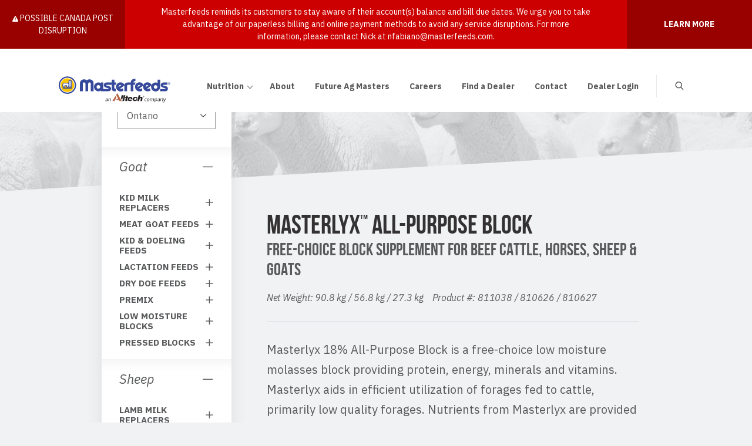

--- FILE ---
content_type: text/html; charset=UTF-8
request_url: https://www.masterfeeds.com/nutrition/masterlyx-block-sheep-goat/
body_size: 16123
content:
<!doctype html>
<html class="no-js" lang="en-US" prefix="og: https://ogp.me/ns#">

<head>
            <script>(function (w, d, s, l, i) {
                w[l] = w[l] || [];
                w[l].push({
                    'gtm.start': new Date().getTime(), event: 'gtm.js'
                });
                var f                          = d.getElementsByTagName(s)[0],
                    j = d.createElement(s), dl = l != 'dataLayer' ? '&l=' + l : '';
                j.async                        = true;
                j.src                          =
                    'https://www.googletagmanager.com/gtm.js?id=' + i + dl;
                f.parentNode.insertBefore(j, f);
            })(window, document, 'script', 'dataLayer', 'GTM-K4VBNBT');</script>
            <meta charset="UTF-8">
<meta http-equiv="X-UA-Compatible" content="IE=edge">
<meta name="viewport" content="width=device-width, initial-scale=1.0">
<meta name="theme-color" content="#333399">

<link rel="pingback" href="https://www.masterfeeds.com/xmlrpc.php">

<link rel="preconnect" href="https://fonts.googleapis.com">
<link rel="preconnect" href="https://fonts.gstatic.com" crossorigin>
<link href="https://fonts.googleapis.com/css2?family=IBM+Plex+Sans:ital,wght@0,100..700;1,100..700&display=swap" rel="stylesheet">
	
	
	<style>img:is([sizes="auto" i], [sizes^="auto," i]) { contain-intrinsic-size: 3000px 1500px }</style>
	
<!-- Search Engine Optimization by Rank Math - https://rankmath.com/ -->
<title>Masterlyx™ All-Purpose Block | Masterfeeds</title>
<meta name="description" content="Sweetlix All-In-One is a convenient highly palatable free-choice protein, mineral, vitamin and supplement block all in one for sheep and goats. This block is specifically designed to supplement small ruminants consuming low quality forages and allows for optimum growth and reproduction. Ideal in situations where copper is a concern when species are co-mingling."/>
<meta name="robots" content="follow, index, max-snippet:-1, max-video-preview:-1, max-image-preview:large"/>
<link rel="canonical" href="https://www.masterfeeds.com/nutrition/masterlyx-block-sheep-goat/" />
<meta property="og:locale" content="en_US" />
<meta property="og:type" content="article" />
<meta property="og:title" content="Masterlyx™ All-Purpose Block | Masterfeeds" />
<meta property="og:description" content="Sweetlix All-In-One is a convenient highly palatable free-choice protein, mineral, vitamin and supplement block all in one for sheep and goats. This block is specifically designed to supplement small ruminants consuming low quality forages and allows for optimum growth and reproduction. Ideal in situations where copper is a concern when species are co-mingling." />
<meta property="og:url" content="https://www.masterfeeds.com/nutrition/masterlyx-block-sheep-goat/" />
<meta property="og:site_name" content="Masterfeeds" />
<meta property="article:publisher" content="https://www.facebook.com/MasterfeedsHorseFeeds" />
<meta property="og:updated_time" content="2025-06-12T14:38:46-04:00" />
<meta property="og:image" content="https://www.masterfeeds.com/wp-content/uploads/Masterfeeds.png" />
<meta property="og:image:secure_url" content="https://www.masterfeeds.com/wp-content/uploads/Masterfeeds.png" />
<meta property="og:image:width" content="1200" />
<meta property="og:image:height" content="628" />
<meta property="og:image:alt" content="Masterfeeds®" />
<meta property="og:image:type" content="image/png" />
<meta name="twitter:card" content="summary_large_image" />
<meta name="twitter:title" content="Masterlyx™ All-Purpose Block | Masterfeeds" />
<meta name="twitter:description" content="Sweetlix All-In-One is a convenient highly palatable free-choice protein, mineral, vitamin and supplement block all in one for sheep and goats. This block is specifically designed to supplement small ruminants consuming low quality forages and allows for optimum growth and reproduction. Ideal in situations where copper is a concern when species are co-mingling." />
<meta name="twitter:image" content="https://www.masterfeeds.com/wp-content/uploads/Masterfeeds.png" />
<!-- /Rank Math WordPress SEO plugin -->

<link rel='dns-prefetch' href='//maps.googleapis.com' />
<link rel="alternate" type="application/rss+xml" title="Masterfeeds &raquo; Feed" href="https://www.masterfeeds.com/feed/" />
<link rel="alternate" type="application/rss+xml" title="Masterfeeds &raquo; Comments Feed" href="https://www.masterfeeds.com/comments/feed/" />
<script type="text/javascript">
/* <![CDATA[ */
window._wpemojiSettings = {"baseUrl":"https:\/\/s.w.org\/images\/core\/emoji\/15.1.0\/72x72\/","ext":".png","svgUrl":"https:\/\/s.w.org\/images\/core\/emoji\/15.1.0\/svg\/","svgExt":".svg","source":{"concatemoji":"https:\/\/www.masterfeeds.com\/wp-includes\/js\/wp-emoji-release.min.js?ver=6.8.1"}};
/*! This file is auto-generated */
!function(i,n){var o,s,e;function c(e){try{var t={supportTests:e,timestamp:(new Date).valueOf()};sessionStorage.setItem(o,JSON.stringify(t))}catch(e){}}function p(e,t,n){e.clearRect(0,0,e.canvas.width,e.canvas.height),e.fillText(t,0,0);var t=new Uint32Array(e.getImageData(0,0,e.canvas.width,e.canvas.height).data),r=(e.clearRect(0,0,e.canvas.width,e.canvas.height),e.fillText(n,0,0),new Uint32Array(e.getImageData(0,0,e.canvas.width,e.canvas.height).data));return t.every(function(e,t){return e===r[t]})}function u(e,t,n){switch(t){case"flag":return n(e,"\ud83c\udff3\ufe0f\u200d\u26a7\ufe0f","\ud83c\udff3\ufe0f\u200b\u26a7\ufe0f")?!1:!n(e,"\ud83c\uddfa\ud83c\uddf3","\ud83c\uddfa\u200b\ud83c\uddf3")&&!n(e,"\ud83c\udff4\udb40\udc67\udb40\udc62\udb40\udc65\udb40\udc6e\udb40\udc67\udb40\udc7f","\ud83c\udff4\u200b\udb40\udc67\u200b\udb40\udc62\u200b\udb40\udc65\u200b\udb40\udc6e\u200b\udb40\udc67\u200b\udb40\udc7f");case"emoji":return!n(e,"\ud83d\udc26\u200d\ud83d\udd25","\ud83d\udc26\u200b\ud83d\udd25")}return!1}function f(e,t,n){var r="undefined"!=typeof WorkerGlobalScope&&self instanceof WorkerGlobalScope?new OffscreenCanvas(300,150):i.createElement("canvas"),a=r.getContext("2d",{willReadFrequently:!0}),o=(a.textBaseline="top",a.font="600 32px Arial",{});return e.forEach(function(e){o[e]=t(a,e,n)}),o}function t(e){var t=i.createElement("script");t.src=e,t.defer=!0,i.head.appendChild(t)}"undefined"!=typeof Promise&&(o="wpEmojiSettingsSupports",s=["flag","emoji"],n.supports={everything:!0,everythingExceptFlag:!0},e=new Promise(function(e){i.addEventListener("DOMContentLoaded",e,{once:!0})}),new Promise(function(t){var n=function(){try{var e=JSON.parse(sessionStorage.getItem(o));if("object"==typeof e&&"number"==typeof e.timestamp&&(new Date).valueOf()<e.timestamp+604800&&"object"==typeof e.supportTests)return e.supportTests}catch(e){}return null}();if(!n){if("undefined"!=typeof Worker&&"undefined"!=typeof OffscreenCanvas&&"undefined"!=typeof URL&&URL.createObjectURL&&"undefined"!=typeof Blob)try{var e="postMessage("+f.toString()+"("+[JSON.stringify(s),u.toString(),p.toString()].join(",")+"));",r=new Blob([e],{type:"text/javascript"}),a=new Worker(URL.createObjectURL(r),{name:"wpTestEmojiSupports"});return void(a.onmessage=function(e){c(n=e.data),a.terminate(),t(n)})}catch(e){}c(n=f(s,u,p))}t(n)}).then(function(e){for(var t in e)n.supports[t]=e[t],n.supports.everything=n.supports.everything&&n.supports[t],"flag"!==t&&(n.supports.everythingExceptFlag=n.supports.everythingExceptFlag&&n.supports[t]);n.supports.everythingExceptFlag=n.supports.everythingExceptFlag&&!n.supports.flag,n.DOMReady=!1,n.readyCallback=function(){n.DOMReady=!0}}).then(function(){return e}).then(function(){var e;n.supports.everything||(n.readyCallback(),(e=n.source||{}).concatemoji?t(e.concatemoji):e.wpemoji&&e.twemoji&&(t(e.twemoji),t(e.wpemoji)))}))}((window,document),window._wpemojiSettings);
/* ]]> */
</script>
<link rel='stylesheet' id='northern-forms-css' href='https://www.masterfeeds.com/wp-content/plugins/northern-forms/css/northern-forms.css?ver=6.8.1' type='text/css' media='all' />
<style id='wp-emoji-styles-inline-css' type='text/css'>

	img.wp-smiley, img.emoji {
		display: inline !important;
		border: none !important;
		box-shadow: none !important;
		height: 1em !important;
		width: 1em !important;
		margin: 0 0.07em !important;
		vertical-align: -0.1em !important;
		background: none !important;
		padding: 0 !important;
	}
</style>
<link rel='stylesheet' id='wp-block-library-css' href='https://www.masterfeeds.com/wp-includes/css/dist/block-library/style.min.css?ver=6.8.1' type='text/css' media='all' />
<style id='classic-theme-styles-inline-css' type='text/css'>
/*! This file is auto-generated */
.wp-block-button__link{color:#fff;background-color:#32373c;border-radius:9999px;box-shadow:none;text-decoration:none;padding:calc(.667em + 2px) calc(1.333em + 2px);font-size:1.125em}.wp-block-file__button{background:#32373c;color:#fff;text-decoration:none}
</style>
<style id='global-styles-inline-css' type='text/css'>
:root{--wp--preset--aspect-ratio--square: 1;--wp--preset--aspect-ratio--4-3: 4/3;--wp--preset--aspect-ratio--3-4: 3/4;--wp--preset--aspect-ratio--3-2: 3/2;--wp--preset--aspect-ratio--2-3: 2/3;--wp--preset--aspect-ratio--16-9: 16/9;--wp--preset--aspect-ratio--9-16: 9/16;--wp--preset--color--black: #000000;--wp--preset--color--cyan-bluish-gray: #abb8c3;--wp--preset--color--white: #ffffff;--wp--preset--color--pale-pink: #f78da7;--wp--preset--color--vivid-red: #cf2e2e;--wp--preset--color--luminous-vivid-orange: #ff6900;--wp--preset--color--luminous-vivid-amber: #fcb900;--wp--preset--color--light-green-cyan: #7bdcb5;--wp--preset--color--vivid-green-cyan: #00d084;--wp--preset--color--pale-cyan-blue: #8ed1fc;--wp--preset--color--vivid-cyan-blue: #0693e3;--wp--preset--color--vivid-purple: #9b51e0;--wp--preset--gradient--vivid-cyan-blue-to-vivid-purple: linear-gradient(135deg,rgba(6,147,227,1) 0%,rgb(155,81,224) 100%);--wp--preset--gradient--light-green-cyan-to-vivid-green-cyan: linear-gradient(135deg,rgb(122,220,180) 0%,rgb(0,208,130) 100%);--wp--preset--gradient--luminous-vivid-amber-to-luminous-vivid-orange: linear-gradient(135deg,rgba(252,185,0,1) 0%,rgba(255,105,0,1) 100%);--wp--preset--gradient--luminous-vivid-orange-to-vivid-red: linear-gradient(135deg,rgba(255,105,0,1) 0%,rgb(207,46,46) 100%);--wp--preset--gradient--very-light-gray-to-cyan-bluish-gray: linear-gradient(135deg,rgb(238,238,238) 0%,rgb(169,184,195) 100%);--wp--preset--gradient--cool-to-warm-spectrum: linear-gradient(135deg,rgb(74,234,220) 0%,rgb(151,120,209) 20%,rgb(207,42,186) 40%,rgb(238,44,130) 60%,rgb(251,105,98) 80%,rgb(254,248,76) 100%);--wp--preset--gradient--blush-light-purple: linear-gradient(135deg,rgb(255,206,236) 0%,rgb(152,150,240) 100%);--wp--preset--gradient--blush-bordeaux: linear-gradient(135deg,rgb(254,205,165) 0%,rgb(254,45,45) 50%,rgb(107,0,62) 100%);--wp--preset--gradient--luminous-dusk: linear-gradient(135deg,rgb(255,203,112) 0%,rgb(199,81,192) 50%,rgb(65,88,208) 100%);--wp--preset--gradient--pale-ocean: linear-gradient(135deg,rgb(255,245,203) 0%,rgb(182,227,212) 50%,rgb(51,167,181) 100%);--wp--preset--gradient--electric-grass: linear-gradient(135deg,rgb(202,248,128) 0%,rgb(113,206,126) 100%);--wp--preset--gradient--midnight: linear-gradient(135deg,rgb(2,3,129) 0%,rgb(40,116,252) 100%);--wp--preset--font-size--small: 13px;--wp--preset--font-size--medium: 20px;--wp--preset--font-size--large: 36px;--wp--preset--font-size--x-large: 42px;--wp--preset--spacing--20: 0.44rem;--wp--preset--spacing--30: 0.67rem;--wp--preset--spacing--40: 1rem;--wp--preset--spacing--50: 1.5rem;--wp--preset--spacing--60: 2.25rem;--wp--preset--spacing--70: 3.38rem;--wp--preset--spacing--80: 5.06rem;--wp--preset--shadow--natural: 6px 6px 9px rgba(0, 0, 0, 0.2);--wp--preset--shadow--deep: 12px 12px 50px rgba(0, 0, 0, 0.4);--wp--preset--shadow--sharp: 6px 6px 0px rgba(0, 0, 0, 0.2);--wp--preset--shadow--outlined: 6px 6px 0px -3px rgba(255, 255, 255, 1), 6px 6px rgba(0, 0, 0, 1);--wp--preset--shadow--crisp: 6px 6px 0px rgba(0, 0, 0, 1);}:where(.is-layout-flex){gap: 0.5em;}:where(.is-layout-grid){gap: 0.5em;}body .is-layout-flex{display: flex;}.is-layout-flex{flex-wrap: wrap;align-items: center;}.is-layout-flex > :is(*, div){margin: 0;}body .is-layout-grid{display: grid;}.is-layout-grid > :is(*, div){margin: 0;}:where(.wp-block-columns.is-layout-flex){gap: 2em;}:where(.wp-block-columns.is-layout-grid){gap: 2em;}:where(.wp-block-post-template.is-layout-flex){gap: 1.25em;}:where(.wp-block-post-template.is-layout-grid){gap: 1.25em;}.has-black-color{color: var(--wp--preset--color--black) !important;}.has-cyan-bluish-gray-color{color: var(--wp--preset--color--cyan-bluish-gray) !important;}.has-white-color{color: var(--wp--preset--color--white) !important;}.has-pale-pink-color{color: var(--wp--preset--color--pale-pink) !important;}.has-vivid-red-color{color: var(--wp--preset--color--vivid-red) !important;}.has-luminous-vivid-orange-color{color: var(--wp--preset--color--luminous-vivid-orange) !important;}.has-luminous-vivid-amber-color{color: var(--wp--preset--color--luminous-vivid-amber) !important;}.has-light-green-cyan-color{color: var(--wp--preset--color--light-green-cyan) !important;}.has-vivid-green-cyan-color{color: var(--wp--preset--color--vivid-green-cyan) !important;}.has-pale-cyan-blue-color{color: var(--wp--preset--color--pale-cyan-blue) !important;}.has-vivid-cyan-blue-color{color: var(--wp--preset--color--vivid-cyan-blue) !important;}.has-vivid-purple-color{color: var(--wp--preset--color--vivid-purple) !important;}.has-black-background-color{background-color: var(--wp--preset--color--black) !important;}.has-cyan-bluish-gray-background-color{background-color: var(--wp--preset--color--cyan-bluish-gray) !important;}.has-white-background-color{background-color: var(--wp--preset--color--white) !important;}.has-pale-pink-background-color{background-color: var(--wp--preset--color--pale-pink) !important;}.has-vivid-red-background-color{background-color: var(--wp--preset--color--vivid-red) !important;}.has-luminous-vivid-orange-background-color{background-color: var(--wp--preset--color--luminous-vivid-orange) !important;}.has-luminous-vivid-amber-background-color{background-color: var(--wp--preset--color--luminous-vivid-amber) !important;}.has-light-green-cyan-background-color{background-color: var(--wp--preset--color--light-green-cyan) !important;}.has-vivid-green-cyan-background-color{background-color: var(--wp--preset--color--vivid-green-cyan) !important;}.has-pale-cyan-blue-background-color{background-color: var(--wp--preset--color--pale-cyan-blue) !important;}.has-vivid-cyan-blue-background-color{background-color: var(--wp--preset--color--vivid-cyan-blue) !important;}.has-vivid-purple-background-color{background-color: var(--wp--preset--color--vivid-purple) !important;}.has-black-border-color{border-color: var(--wp--preset--color--black) !important;}.has-cyan-bluish-gray-border-color{border-color: var(--wp--preset--color--cyan-bluish-gray) !important;}.has-white-border-color{border-color: var(--wp--preset--color--white) !important;}.has-pale-pink-border-color{border-color: var(--wp--preset--color--pale-pink) !important;}.has-vivid-red-border-color{border-color: var(--wp--preset--color--vivid-red) !important;}.has-luminous-vivid-orange-border-color{border-color: var(--wp--preset--color--luminous-vivid-orange) !important;}.has-luminous-vivid-amber-border-color{border-color: var(--wp--preset--color--luminous-vivid-amber) !important;}.has-light-green-cyan-border-color{border-color: var(--wp--preset--color--light-green-cyan) !important;}.has-vivid-green-cyan-border-color{border-color: var(--wp--preset--color--vivid-green-cyan) !important;}.has-pale-cyan-blue-border-color{border-color: var(--wp--preset--color--pale-cyan-blue) !important;}.has-vivid-cyan-blue-border-color{border-color: var(--wp--preset--color--vivid-cyan-blue) !important;}.has-vivid-purple-border-color{border-color: var(--wp--preset--color--vivid-purple) !important;}.has-vivid-cyan-blue-to-vivid-purple-gradient-background{background: var(--wp--preset--gradient--vivid-cyan-blue-to-vivid-purple) !important;}.has-light-green-cyan-to-vivid-green-cyan-gradient-background{background: var(--wp--preset--gradient--light-green-cyan-to-vivid-green-cyan) !important;}.has-luminous-vivid-amber-to-luminous-vivid-orange-gradient-background{background: var(--wp--preset--gradient--luminous-vivid-amber-to-luminous-vivid-orange) !important;}.has-luminous-vivid-orange-to-vivid-red-gradient-background{background: var(--wp--preset--gradient--luminous-vivid-orange-to-vivid-red) !important;}.has-very-light-gray-to-cyan-bluish-gray-gradient-background{background: var(--wp--preset--gradient--very-light-gray-to-cyan-bluish-gray) !important;}.has-cool-to-warm-spectrum-gradient-background{background: var(--wp--preset--gradient--cool-to-warm-spectrum) !important;}.has-blush-light-purple-gradient-background{background: var(--wp--preset--gradient--blush-light-purple) !important;}.has-blush-bordeaux-gradient-background{background: var(--wp--preset--gradient--blush-bordeaux) !important;}.has-luminous-dusk-gradient-background{background: var(--wp--preset--gradient--luminous-dusk) !important;}.has-pale-ocean-gradient-background{background: var(--wp--preset--gradient--pale-ocean) !important;}.has-electric-grass-gradient-background{background: var(--wp--preset--gradient--electric-grass) !important;}.has-midnight-gradient-background{background: var(--wp--preset--gradient--midnight) !important;}.has-small-font-size{font-size: var(--wp--preset--font-size--small) !important;}.has-medium-font-size{font-size: var(--wp--preset--font-size--medium) !important;}.has-large-font-size{font-size: var(--wp--preset--font-size--large) !important;}.has-x-large-font-size{font-size: var(--wp--preset--font-size--x-large) !important;}
:where(.wp-block-post-template.is-layout-flex){gap: 1.25em;}:where(.wp-block-post-template.is-layout-grid){gap: 1.25em;}
:where(.wp-block-columns.is-layout-flex){gap: 2em;}:where(.wp-block-columns.is-layout-grid){gap: 2em;}
:root :where(.wp-block-pullquote){font-size: 1.5em;line-height: 1.6;}
</style>
<link rel='stylesheet' id='nsc-style-css' href='https://www.masterfeeds.com/wp-content/plugins/northern-share-content//css/style.css?ver=6.8.1' type='text/css' media='all' />
<link rel='stylesheet' id='nsm-style-css' href='https://www.masterfeeds.com/wp-content/plugins/northern-site-map/css/style.css?ver=6.8.1' type='text/css' media='all' />
<link rel='stylesheet' id='site-css' href='https://www.masterfeeds.com/wp-content/themes/masterfeeds/css/styles.css?ver=1768506901' type='text/css' media='all' />
<script type="text/javascript" src="https://www.masterfeeds.com/wp-content/themes/masterfeeds/js/dist/require.js?ver=1768506901" id="requirejs-js"></script>
<script type="text/javascript" src="//maps.googleapis.com/maps/api/js?key=AIzaSyCBG4gy41jLEuIMTMWpACnsXHipy8BMkAQ&amp;ver=6.8.1" id="google-map-js"></script>
<script type="text/javascript" id="config-js-extra">
/* <![CDATA[ */
var starterObj = {"ajaxURL":"https:\/\/www.masterfeeds.com\/wp-admin\/admin-ajax.php","ajaxToken":"b711d8ce18","baseUrl":"https:\/\/www.masterfeeds.com\/wp-content\/themes\/masterfeeds\/js\/dist","urlArgs":"v=1768506901"};
/* ]]> */
</script>
<script type="text/javascript" src="https://www.masterfeeds.com/wp-content/themes/masterfeeds/js/config.js?ver=1768506901" id="config-js"></script>
<link rel="https://api.w.org/" href="https://www.masterfeeds.com/wp-json/" /><link rel="alternate" title="JSON" type="application/json" href="https://www.masterfeeds.com/wp-json/wp/v2/nutrition/1823" /><link rel='shortlink' href='https://www.masterfeeds.com/?p=1823' />
<link rel="alternate" title="oEmbed (JSON)" type="application/json+oembed" href="https://www.masterfeeds.com/wp-json/oembed/1.0/embed?url=https%3A%2F%2Fwww.masterfeeds.com%2Fnutrition%2Fmasterlyx-block-sheep-goat%2F" />
<link rel="alternate" title="oEmbed (XML)" type="text/xml+oembed" href="https://www.masterfeeds.com/wp-json/oembed/1.0/embed?url=https%3A%2F%2Fwww.masterfeeds.com%2Fnutrition%2Fmasterlyx-block-sheep-goat%2F&#038;format=xml" />
<link rel="icon" href="https://www.masterfeeds.com/wp-content/uploads/cropped-favicon-32x32.png" sizes="32x32" />
<link rel="icon" href="https://www.masterfeeds.com/wp-content/uploads/cropped-favicon-192x192.png" sizes="192x192" />
<link rel="apple-touch-icon" href="https://www.masterfeeds.com/wp-content/uploads/cropped-favicon-180x180.png" />
<meta name="msapplication-TileImage" content="https://www.masterfeeds.com/wp-content/uploads/cropped-favicon-270x270.png" />
</head>

<body class="wp-singular nutrition-template-default single single-nutrition postid-1823 wp-theme-masterfeeds">
                <script async defer src="//assets.pinterest.com/js/pinit.js"></script>
                            <noscript>
                <iframe src="https://www.googletagmanager.com/ns.html?id=GTM-K4VBNBT" height="0" width="0" style="display:none;visibility:hidden"></iframe>
            </noscript>
            <div class="skip-links" role="navigation" aria-label="Skip Links">
	<a class="skip-link" href="#content-top" data-scroll-duration="0">Skip To Content</a>
</div>

<header class="header">
	<div class="mobile-offcanvas">
		<div class="mobile-menu-title">
			<a href="#" class="js-mobile-menu-toggle mobile-menu-close-button">
				<span class="screenreader-only">Close menu</span>
				<span class="close-button-icon" aria-hidden="true"></span>
			</a>
		</div>

		<div class="off-canvas-content-wrapper">
			<ul id="menu-main-menu" class="mobile-menu"><li id="menu-item-5545" class="menu-item menu-item-type-post_type menu-item-object-page menu-item-has-children menu-item-5545"><a href=""><span class="menu-border-wrap">Nutrition</span></a><button class="js-main-menu-child-toggle child-nav-toggle-btn" aria-haspopup="true">
<span class="show-for-sr" data-label='["Collapse Navigation","Expand Navigation"]'>Expand Navigation</span>
<span class="mobile-menu-child-toggle-icon" aria-hidden="true" role="presentation"></span>
</button>

<ul class="mobile-sub-menu">
	<li id="menu-item-1064" class="submenu-icon-beef menu-item menu-item-type-taxonomy menu-item-object-nutrition_cat menu-item-1064"><a href="https://www.masterfeeds.com/nutrition-programs/beef/"><span class="menu-border-wrap">Beef</span></a></li>
	<li id="menu-item-1065" class="submenu-icon-dairy menu-item menu-item-type-taxonomy menu-item-object-nutrition_cat menu-item-1065"><a href="https://www.masterfeeds.com/nutrition-programs/dairy/"><span class="menu-border-wrap">Dairy</span></a></li>
	<li id="menu-item-1067" class="submenu-icon-swine menu-item menu-item-type-taxonomy menu-item-object-nutrition_cat menu-item-1067"><a href="https://www.masterfeeds.com/nutrition-programs/swine/"><span class="menu-border-wrap">Swine</span></a></li>
	<li id="menu-item-1066" class="submenu-icon-poultry menu-item menu-item-type-taxonomy menu-item-object-nutrition_cat menu-item-1066"><a href="https://www.masterfeeds.com/nutrition-programs/poultry-specialty/"><span class="menu-border-wrap">Poultry &#038; Specialty</span></a></li>
	<li id="menu-item-321" class="submenu-icon-equine menu-item menu-item-type-taxonomy menu-item-object-nutrition_cat menu-item-321"><a href="https://www.masterfeeds.com/nutrition-programs/equine/"><span class="menu-border-wrap">Equine</span></a></li>
	<li id="menu-item-315" class="submenu-icon-sheep_goat menu-item menu-item-type-taxonomy menu-item-object-nutrition_cat menu-item-315"><a href="https://www.masterfeeds.com/nutrition-programs/sheep-goat/"><span class="menu-border-wrap">Sheep &#038; Goat</span></a></li>
	<li id="menu-item-137" class="submenu-icon-pet menu-item menu-item-type-post_type menu-item-object-page menu-item-137"><a href="https://www.masterfeeds.com/pet-food/"><span class="menu-border-wrap">Pet</span></a></li>
	<li id="menu-item-6535" class="submenu-icon-farm menu-item menu-item-type-post_type menu-item-object-page menu-item-6535"><a href="https://www.masterfeeds.com/farm-choice-feeds/"><span class="menu-border-wrap">Farm Choice Feeds</span></a></li>
</ul>
</li>
<li id="menu-item-257" class="menu-item menu-item-type-post_type menu-item-object-page menu-item-257"><a href="https://www.masterfeeds.com/about-us/"><span class="menu-border-wrap">About</span></a></li>
<li id="menu-item-181" class="menu-item menu-item-type-post_type menu-item-object-page menu-item-181"><a href="https://www.masterfeeds.com/future-agmasters/"><span class="menu-border-wrap">Future Ag Masters</span></a></li>
<li id="menu-item-7343" class="menu-item menu-item-type-custom menu-item-object-custom menu-item-7343"><a href="https://clientapps.jobadder.com/49164/masterfeeds"><span class="menu-border-wrap">Careers</span></a></li>
<li id="menu-item-435" class="menu-item menu-item-type-custom menu-item-object-custom menu-item-435"><a href="/dealers/"><span class="menu-border-wrap">Find a Dealer</span></a></li>
<li id="menu-item-180" class="menu-item menu-item-type-post_type menu-item-object-page menu-item-180"><a href="https://www.masterfeeds.com/contact-us/"><span class="menu-border-wrap">Contact</span></a></li>
<li id="menu-item-7038" class="menu-item menu-item-type-custom menu-item-object-custom menu-item-7038"><a href="https://dealers.alltech.com"><span class="menu-border-wrap">Dealer Login</span></a></li>
</ul>		</div>
	</div>
	
		
	
<!--NEW ALERT -->
<div class="alert">
  <div class="containerx" style="display: flex; flex: 1;">
	<div class="row align-center column-spec">
	  <div class="column-small-12 column-large-2 column-dark">
		<span style="padding:10px 5px;"><img src="https://www.masterfeeds.com/wp-content/uploads/Caution-Symbol.png" alt="Caution Symbol" style="width: 10px; height: 10px;" /> POSSIBLE CANADA POST DISRUPTION</span>
	  </div>
	  <div class="column-small-12 column-large-8 column-spec">
		<span class="alert-text">Masterfeeds reminds its customers to stay aware of their account(s) balance and bill due dates. We urge you to take advantage of our paperless billing and online payment methods to avoid any service disruptions. For more information, please contact Nick at <a href="mailto:nfabiano@masterfeeds.com" style="color: white;">nfabiano@masterfeeds.com</a>.
		</span>
	  </div>
	  <div class="column-small-12 column-large-2 column-dark">
		  <span style="padding:10px 5px;"><a href="https://www.masterfeeds.com/postal-strike/" style="color:#fff;"><strong>LEARN MORE</strong></a></span>
	  </div>
	</div>
  </div>
</div>

<style>
	.alert .row > * {padding-left: 0;}
	.alert {background-color:#cc0000; color:#fff; font-size:14px; display: flex; align-items: center; margin-bottom: 20px;}
	.alert .column-spec {margin: 0; display: flex;align-items: center;}
	.alert .column-dark {background-color:#990000; height: 100%; text-align:center; display: flex; align-items: center; justify-content: center;}
	.alert-text {padding:10px 60px; text-align: center;}
	.header-search-popup.open .header-logo-wrapper {display:none;}
	
		@media only screen and (max-width: 960px) {
       .alert .column-dark {height: auto;}
	   .alert-text {padding:10px;}
		.front-page-content {padding-top:0px!important; padding-bottom:0px!important;}
      }
	  @media only screen and (max-width: 75em) {
		body main#content {padding-top: 14.5rem !important;}
	  }
	  @media only screen and (min-width: 75em) {
		body main#content {
       		padding-top: 3.25rem;
    	}
	  }
</style>
	
	<div class="container">
		<div class="row">
			<div class="header-logo-wrapper" style="padding-top:8px;">
				<a href="https://www.masterfeeds.com">
					<img src="https://www.masterfeeds.com/wp-content/themes/masterfeeds/images/masterfeeds-logo.svg" alt="Logo" class="header-logo" />
				</a>
			</div>

			<div class="header-links">
				<nav class="header-nav" role="navigation">
					<ul id="menu-main-menu-1" class="main-menu-desktop"><li class="menu-item menu-item-type-post_type menu-item-object-page menu-item-has-children has-dropdown menu-item-5545"><div class="child-nav-wrap"><a href="https://www.masterfeeds.com/nutrition-programs/" class="menu-item-has-children-link js-child-nav-toggle-btn"><span class="menu-border-wrap">Nutrition</span></a><button class="main-menu-child-toggle js-main-menu-child-toggle" aria-haspopup="true">
<span class="screenreader-only" data-label='["Collapse Navigation","Expand Navigation"]'>Expand Navigation</span>
<span class="main-menu-child-toggle-icon" aria-hidden="true" role="presentation"></span>
</button>
</div>

<ul class="main-sub-menu">
	<li class="submenu-icon-beef menu-item menu-item-type-taxonomy menu-item-object-nutrition_cat menu-item-1064"><a href="https://www.masterfeeds.com/nutrition-programs/beef/"><span class="menu-border-wrap">Beef</span></a></li>
	<li class="submenu-icon-dairy menu-item menu-item-type-taxonomy menu-item-object-nutrition_cat menu-item-1065"><a href="https://www.masterfeeds.com/nutrition-programs/dairy/"><span class="menu-border-wrap">Dairy</span></a></li>
	<li class="submenu-icon-swine menu-item menu-item-type-taxonomy menu-item-object-nutrition_cat menu-item-1067"><a href="https://www.masterfeeds.com/nutrition-programs/swine/"><span class="menu-border-wrap">Swine</span></a></li>
	<li class="submenu-icon-poultry menu-item menu-item-type-taxonomy menu-item-object-nutrition_cat menu-item-1066"><a href="https://www.masterfeeds.com/nutrition-programs/poultry-specialty/"><span class="menu-border-wrap">Poultry &#038; Specialty</span></a></li>
	<li class="submenu-icon-equine menu-item menu-item-type-taxonomy menu-item-object-nutrition_cat menu-item-321"><a href="https://www.masterfeeds.com/nutrition-programs/equine/"><span class="menu-border-wrap">Equine</span></a></li>
	<li class="submenu-icon-sheep_goat menu-item menu-item-type-taxonomy menu-item-object-nutrition_cat menu-item-315"><a href="https://www.masterfeeds.com/nutrition-programs/sheep-goat/"><span class="menu-border-wrap">Sheep &#038; Goat</span></a></li>
	<li class="submenu-icon-pet menu-item menu-item-type-post_type menu-item-object-page menu-item-137"><a href="https://www.masterfeeds.com/pet-food/"><span class="menu-border-wrap">Pet</span></a></li>
	<li class="submenu-icon-farm menu-item menu-item-type-post_type menu-item-object-page menu-item-6535"><a href="https://www.masterfeeds.com/farm-choice-feeds/"><span class="menu-border-wrap">Farm Choice Feeds</span></a></li>
</ul>
</li>
<li class="menu-item menu-item-type-post_type menu-item-object-page menu-item-257"><a href="https://www.masterfeeds.com/about-us/"><span class="menu-border-wrap">About</span></a></li>
<li class="menu-item menu-item-type-post_type menu-item-object-page menu-item-181"><a href="https://www.masterfeeds.com/future-agmasters/"><span class="menu-border-wrap">Future Ag Masters</span></a></li>
<li class="menu-item menu-item-type-custom menu-item-object-custom menu-item-7343"><a href="https://clientapps.jobadder.com/49164/masterfeeds"><span class="menu-border-wrap">Careers</span></a></li>
<li class="menu-item menu-item-type-custom menu-item-object-custom menu-item-435"><a href="/dealers/"><span class="menu-border-wrap">Find a Dealer</span></a></li>
<li class="menu-item menu-item-type-post_type menu-item-object-page menu-item-180"><a href="https://www.masterfeeds.com/contact-us/"><span class="menu-border-wrap">Contact</span></a></li>
<li class="menu-item menu-item-type-custom menu-item-object-custom menu-item-7038"><a href="https://dealers.alltech.com"><span class="menu-border-wrap">Dealer Login</span></a></li>
</ul>
					<a href="#" class="js-header-search-open header-search-toggle">
						<div class="header-search-toggle-wrapper">
							<span class="icon-search"></span>
							<span class="screenreader-only">Open search bar</span>
						</div>
					</a>

					<a href="#" class="js-mobile-menu-toggle mobile-menu-toggle">
						<span class="screenreader-only">Toggle mobile menu</span>
					</a>
				</nav>
			</div>
		</div>
	</div>
</header>
<div class="header-search-popup">
	
	
	<div class="container">
		<div class="row">
			<div class="header-logo-wrapper">
				<a href="https://www.masterfeeds.com">
					<img src="https://www.masterfeeds.com/wp-content/themes/masterfeeds/images/masterfeeds-logo.svg" alt="Logo" class="header-logo" />
				</a>
			</div>
			<div class="search-form-wrapper">
				<form role="search" method="get" class="search-form" action="https://www.masterfeeds.com/">
    <label>
        <span class="show-for-sr">Search for:</span>
        <input type="search" class="search-field" placeholder="What are you looking for?" value="" name="s" title="Search for:" autocomplete="off" />
    </label>
    <button type="submit" class="search-submit" value="Search"></button>
</form>
			</div>
			<a href="#" class="js-header-search-close header-search-toggle">
				<div class="header-search-toggle-wrapper">
					<span class="icon-close"></span>
					<span class="screenreader-only">Close search bar</span>
				</div>
			</a>
		</div>
	</div>
</div>
<a href="#" class="js-mobile-menu-toggle mobile-offcanvas-overlay" title="Close mobile menu"></a>

<main id="content" role="main">
    <article class="outer-container">
            <div id="content-top" class="banner js-interchange" data-bg="https://www.masterfeeds.com/wp-content/uploads/SheepGoatDetailHero.jpg,https://www.masterfeeds.com/wp-content/uploads/SheepGoatDetailHero.jpg,https://www.masterfeeds.com/wp-content/uploads/SheepGoatDetailHero.jpg">
        <div class="banner-angle-wrapper">
            <div class="banner-angle"></div>
        </div>
    </div>
                <div class="sidebar-page-container food-and-nutrition-bottom-bg js-interchange" data-bg="https://www.masterfeeds.com/wp-content/uploads/Goalmaker_MF-Footer-Program-Background-Mobile.svg,https://www.masterfeeds.com/wp-content/uploads/Goalmaker_MF-Footer-Program-Background-Desktop.svg">
                    <div class="container">
                        <div class="row align-center padding-v-md">
                            <div class="column-small-12 column-xlarge-10">
                                <div class="row">
                                    <div class="column-small-12 column-large-4 column-xlarge-3 sidebar-wrapper-column">
                                        <aside class="sidebar">
                                            <div class="sidebar-title show-for-large">Filter by Province</div>
                                            <button class="sidebar-toggle hide-for-large" aria-expanded="false">
                                                <span class="sidebar-title">Filter by Province</span>
                                            </button>
                                            <div class="sidebar-content food-and-nutrition-sidebar-content">
                                                <form class="northern-form sidebar-form js-taxonomy-filter-form" method="POST">
    <input type="hidden" name="action" value="taxonomy_filter">
    <input type="hidden" name="custom_post_type" value="nutrition">
    <input type="hidden" name="nonce" value="b034a6a5da">

    <div class="form-field">
        <div class="form-control">
            <label for="taxonomy-filter-select-taxonomy_tag" class="label-text show-for-sr">Select Province</label>
            <select  name='taxonomy_term_id' id='taxonomy-filter-select-taxonomy_tag' class='taxonomy-filter-select taxonomy-filter-taxonomy_tag'>
	<option class="level-0" value="34">Alberta</option>
	<option class="level-0" value="35">British Columbia</option>
	<option class="level-0" value="36">Manitoba</option>
	<option class="level-0" value="208">New Brunswick</option>
	<option class="level-0" value="207">Nova Scotia</option>
	<option class="level-0" value="38" selected="selected">Ontario</option>
	<option class="level-0" value="37">Quebec</option>
	<option class="level-0" value="39">Saskatchewan</option>
</select>
        </div>
    </div>
</form>






<div class="sidebar-accordion-wrapper js-taxonomy-sidebar">
            <div class="sidebar-accordion js-sidebar-accordion">
                            <div class="sidebar-accordion-item js-accordion-item is-active">
                    <button class="sidebar-accordion-title js-accordion-title" type="button">Goat</button>
                    <div class="sidebar-accordion-body js-accordion-body">
                        <ul>
                                                                <li class="sidebar-accordion-cat-wrapper js-sidebar-accordion-child js-cat-item">
                                        <div class="js-accordion-item">
                                            <button class="sidebar-accordion-title--child js-accordion-title js-toggle-status" type="button" data-toggle-accordion="accordion-75">Kid Milk Replacers</button>
                                                                                            <ul class="sidebar-accordion-body sidebar-accordion-body--child js-accordion-body">
                                                                                                            <li class="js-post-item" data-tags="[208,207,38,37]">
                                                            <a
                                                                href="https://www.masterfeeds.com/nutrition/grober-kid-gro-222225/"
                                                                class="food-and-nutrition-sidebar-content-link"
                                                                style="border-color: #009999"
                                                            >
                                                                Grober<sup>®</sup> Kid-Gro 22:22:25 Kid Milk Replacer                                                            </a>
                                                        </li>
                                                                                                            <li class="js-post-item" data-tags="[208,207,38,37]">
                                                            <a
                                                                href="https://www.masterfeeds.com/nutrition/grober-kid-gro-222225-acidified/"
                                                                class="food-and-nutrition-sidebar-content-link"
                                                                style="border-color: #009999"
                                                            >
                                                                Grober<sup>®</sup> Kid-Gro A+ 22:22:25 Acidified                                                            </a>
                                                        </li>
                                                                                                    </ul>
                                                                                    </div>
                                    </li>
                                                                    <li class="sidebar-accordion-cat-wrapper js-sidebar-accordion-child js-cat-item">
                                        <div class="js-accordion-item">
                                            <button class="sidebar-accordion-title--child js-accordion-title js-toggle-status" type="button" data-toggle-accordion="accordion-206">Meat Goat Feeds</button>
                                                                                            <ul class="sidebar-accordion-body sidebar-accordion-body--child js-accordion-body">
                                                                                                            <li class="js-post-item" data-tags="[208,207,38,37]">
                                                            <a
                                                                href="https://www.masterfeeds.com/nutrition/17-meat-goat-grower-pellet/"
                                                                class="food-and-nutrition-sidebar-content-link"
                                                                style="border-color: #009999"
                                                            >
                                                                17% Meat Goat Grower (Pellet)                                                            </a>
                                                        </li>
                                                                                                            <li class="js-post-item" data-tags="[208,207,38,37]">
                                                            <a
                                                                href="https://www.masterfeeds.com/nutrition/15-meat-goat-finisher-pellet/"
                                                                class="food-and-nutrition-sidebar-content-link"
                                                                style="border-color: #009999"
                                                            >
                                                                15% Meat Goat Finisher (Pellet)                                                            </a>
                                                        </li>
                                                                                                    </ul>
                                                                                    </div>
                                    </li>
                                                                    <li class="sidebar-accordion-cat-wrapper js-sidebar-accordion-child js-cat-item">
                                        <div class="js-accordion-item">
                                            <button class="sidebar-accordion-title--child js-accordion-title js-toggle-status" type="button" data-toggle-accordion="accordion-76">Kid &amp; Doeling Feeds</button>
                                                                                            <ul class="sidebar-accordion-body sidebar-accordion-body--child js-accordion-body">
                                                                                                            <li class="js-post-item" data-tags="[34,35,36,39]">
                                                            <a
                                                                href="https://www.masterfeeds.com/nutrition/22-kid-starter-ration-pellet/"
                                                                class="food-and-nutrition-sidebar-content-link"
                                                                style="border-color: #009999"
                                                            >
                                                                GoalMaker™ 22% Kid Starter Ration (Pellet)                                                            </a>
                                                        </li>
                                                                                                            <li class="js-post-item" data-tags="[208,207,38,37]">
                                                            <a
                                                                href="https://www.masterfeeds.com/nutrition/22-kid-starter-ration-mini-pellets/"
                                                                class="food-and-nutrition-sidebar-content-link"
                                                                style="border-color: #009999"
                                                            >
                                                                22% Kid Starter Ration (Pellet)                                                            </a>
                                                        </li>
                                                                                                            <li class="js-post-item" data-tags="[208,207,38,37]">
                                                            <a
                                                                href="https://www.masterfeeds.com/nutrition/20-total-kid-starter-ration-pellet/"
                                                                class="food-and-nutrition-sidebar-content-link"
                                                                style="border-color: #009999"
                                                            >
                                                                20% Total Kid Starter Ration (Pellet)                                                            </a>
                                                        </li>
                                                                                                            <li class="js-post-item" data-tags="[208,207,38,37]">
                                                            <a
                                                                href="https://www.masterfeeds.com/nutrition/18-doeling-developer-pellet/"
                                                                class="food-and-nutrition-sidebar-content-link"
                                                                style="border-color: #009999"
                                                            >
                                                                18% Doeling Developer (Pellet)                                                            </a>
                                                        </li>
                                                                                                    </ul>
                                                                                    </div>
                                    </li>
                                                                    <li class="sidebar-accordion-cat-wrapper js-sidebar-accordion-child js-cat-item">
                                        <div class="js-accordion-item">
                                            <button class="sidebar-accordion-title--child js-accordion-title js-toggle-status" type="button" data-toggle-accordion="accordion-77">Lactation Feeds</button>
                                                                                            <ul class="sidebar-accordion-body sidebar-accordion-body--child js-accordion-body">
                                                                                                            <li class="js-post-item" data-tags="[208,207,38,37]">
                                                            <a
                                                                href="https://www.masterfeeds.com/nutrition/16-goat-ration-texturized/"
                                                                class="food-and-nutrition-sidebar-content-link"
                                                                style="border-color: #009999"
                                                            >
                                                                16% Goat Ration (Textured)                                                            </a>
                                                        </li>
                                                                                                            <li class="js-post-item" data-tags="[208,207,38,37]">
                                                            <a
                                                                href="https://www.masterfeeds.com/nutrition/16-dairy-goat-ration-se-pellet/"
                                                                class="food-and-nutrition-sidebar-content-link"
                                                                style="border-color: #009999"
                                                            >
                                                                Dairy Goat Ration SE (Pellet)                                                            </a>
                                                        </li>
                                                                                                            <li class="js-post-item" data-tags="[208,207,38,37]">
                                                            <a
                                                                href="https://www.masterfeeds.com/nutrition/17-total-goat-ration-pellet/"
                                                                class="food-and-nutrition-sidebar-content-link"
                                                                style="border-color: #009999"
                                                            >
                                                                17% Total Goat Ration (Pellet)                                                            </a>
                                                        </li>
                                                                                                            <li class="js-post-item" data-tags="[208,207,38,37]">
                                                            <a
                                                                href="https://www.masterfeeds.com/nutrition/16-total-goat-ration-le-pellet/"
                                                                class="food-and-nutrition-sidebar-content-link"
                                                                style="border-color: #009999"
                                                            >
                                                                16% High Energy TRT Goat Supplement (Pellet)                                                            </a>
                                                        </li>
                                                                                                            <li class="js-post-item" data-tags="[208,207,38,37]">
                                                            <a
                                                                href="https://www.masterfeeds.com/nutrition/37-goat-supplement-pellet/"
                                                                class="food-and-nutrition-sidebar-content-link"
                                                                style="border-color: #009999"
                                                            >
                                                                36% Goat Supplement (Pellet)                                                            </a>
                                                        </li>
                                                                                                    </ul>
                                                                                    </div>
                                    </li>
                                                                    <li class="sidebar-accordion-cat-wrapper js-sidebar-accordion-child js-cat-item">
                                        <div class="js-accordion-item">
                                            <button class="sidebar-accordion-title--child js-accordion-title js-toggle-status" type="button" data-toggle-accordion="accordion-78">Dry Doe Feeds</button>
                                                                                            <ul class="sidebar-accordion-body sidebar-accordion-body--child js-accordion-body">
                                                                                                            <li class="js-post-item" data-tags="[208,207,38,37]">
                                                            <a
                                                                href="https://www.masterfeeds.com/nutrition/trans-goat-medicated-ration-mini-pellet/"
                                                                class="food-and-nutrition-sidebar-content-link"
                                                                style="border-color: #009999"
                                                            >
                                                                Trans Doe Ration (Pellet)                                                            </a>
                                                        </li>
                                                                                                    </ul>
                                                                                    </div>
                                    </li>
                                                                    <li class="sidebar-accordion-cat-wrapper js-sidebar-accordion-child js-cat-item">
                                        <div class="js-accordion-item">
                                            <button class="sidebar-accordion-title--child js-accordion-title js-toggle-status" type="button" data-toggle-accordion="accordion-121">Doe Feeds</button>
                                                                                            <ul class="sidebar-accordion-body sidebar-accordion-body--child js-accordion-body">
                                                                                                            <li class="js-post-item" data-tags="[34,35,36,39]">
                                                            <a
                                                                href="https://www.masterfeeds.com/nutrition/16-goat-ration-texturized-west/"
                                                                class="food-and-nutrition-sidebar-content-link"
                                                                style="border-color: #009999"
                                                            >
                                                                GoalMaker™ 16% Goat Ration (Textured)                                                            </a>
                                                        </li>
                                                                                                            <li class="js-post-item" data-tags="[34,35,36,39]">
                                                            <a
                                                                href="https://www.masterfeeds.com/nutrition/trt-goat-premix/"
                                                                class="food-and-nutrition-sidebar-content-link"
                                                                style="border-color: #009999"
                                                            >
                                                                GoalMaker™ TRT Goat Premix                                                            </a>
                                                        </li>
                                                                                                    </ul>
                                                                                    </div>
                                    </li>
                                                                    <li class="sidebar-accordion-cat-wrapper js-sidebar-accordion-child js-cat-item">
                                        <div class="js-accordion-item">
                                            <button class="sidebar-accordion-title--child js-accordion-title js-toggle-status" type="button" data-toggle-accordion="accordion-79">Premix</button>
                                                                                            <ul class="sidebar-accordion-body sidebar-accordion-body--child js-accordion-body">
                                                                                                            <li class="js-post-item" data-tags="[208,207,38,37]">
                                                            <a
                                                                href="https://www.masterfeeds.com/nutrition/trt-goat-premix-2/"
                                                                class="food-and-nutrition-sidebar-content-link"
                                                                style="border-color: #009999"
                                                            >
                                                                TRT Goat Premix                                                            </a>
                                                        </li>
                                                                                                            <li class="js-post-item" data-tags="[208,207,38,37]">
                                                            <a
                                                                href="https://www.masterfeeds.com/nutrition/18645-premium-goat-premix/"
                                                                class="food-and-nutrition-sidebar-content-link"
                                                                style="border-color: #009999"
                                                            >
                                                                Premier Goat Premix                                                            </a>
                                                        </li>
                                                                                                    </ul>
                                                                                    </div>
                                    </li>
                                                                    <li class="sidebar-accordion-cat-wrapper js-sidebar-accordion-child js-cat-item">
                                        <div class="js-accordion-item">
                                            <button class="sidebar-accordion-title--child js-accordion-title js-toggle-status" type="button" data-toggle-accordion="accordion-87">Low Moisture Blocks</button>
                                                                                            <ul class="sidebar-accordion-body sidebar-accordion-body--child js-accordion-body">
                                                                                                            <li class="js-post-item" data-tags="[34,35,36,39]">
                                                            <a
                                                                href="https://www.masterfeeds.com/nutrition/rite-lix-multi-bloc-supplement/"
                                                                class="food-and-nutrition-sidebar-content-link"
                                                                style="border-color: #009999"
                                                            >
                                                                Rite-Lix™ Multi-Block Supplement                                                            </a>
                                                        </li>
                                                                                                            <li class="js-post-item" data-tags="[208,207,38,37]">
                                                            <a
                                                                href="https://www.masterfeeds.com/nutrition/masterlyx-block-sheep-goat/"
                                                                class="food-and-nutrition-sidebar-content-link sidebar-accordion-current-page"
                                                                style="border-color: #009999"
                                                            >
                                                                Masterlyx<sup>™</sup> All-Purpose Block                                                            </a>
                                                        </li>
                                                                                                    </ul>
                                                                                    </div>
                                    </li>
                                                                    <li class="sidebar-accordion-cat-wrapper js-sidebar-accordion-child js-cat-item">
                                        <div class="js-accordion-item">
                                            <button class="sidebar-accordion-title--child js-accordion-title js-toggle-status" type="button" data-toggle-accordion="accordion-85">Pressed Blocks</button>
                                                                                            <ul class="sidebar-accordion-body sidebar-accordion-body--child js-accordion-body">
                                                                                                            <li class="js-post-item" data-tags="[34,35,36,39]">
                                                            <a
                                                                href="https://www.masterfeeds.com/nutrition/sweetlix-20-all-purposecompressed-mineral-vitamin-block/"
                                                                class="food-and-nutrition-sidebar-content-link"
                                                                style="border-color: #009999"
                                                            >
                                                                Sweetlix<sup>®</sup> 20% All-Purpose Compressed Mineral/Vitamin Block                                                            </a>
                                                        </li>
                                                                                                            <li class="js-post-item" data-tags="[34,35,36,39]">
                                                            <a
                                                                href="https://www.masterfeeds.com/nutrition/sweetlix-meat-maker/"
                                                                class="food-and-nutrition-sidebar-content-link"
                                                                style="border-color: #009999"
                                                            >
                                                                Sweetlix<sup>®</sup> Meat Maker<sup>®</sup>                                                            </a>
                                                        </li>
                                                                                                            <li class="js-post-item" data-tags="[208,207,38,37]">
                                                            <a
                                                                href="https://www.masterfeeds.com/nutrition/sweetlix-all-in-one/"
                                                                class="food-and-nutrition-sidebar-content-link"
                                                                style="border-color: #009999"
                                                            >
                                                                Sweetlix<sup>®</sup> All-In-One                                                            </a>
                                                        </li>
                                                                                                            <li class="js-post-item" data-tags="[34,35,36,39]">
                                                            <a
                                                                href="https://www.masterfeeds.com/nutrition/sweetlix-all-one/"
                                                                class="food-and-nutrition-sidebar-content-link"
                                                                style="border-color: #009999"
                                                            >
                                                                Sweetlix<sup>®</sup> All-in-One                                                            </a>
                                                        </li>
                                                                                                    </ul>
                                                                                    </div>
                                    </li>
                                                        </ul>
                    </div>
                </div>
                            <div class="sidebar-accordion-item js-accordion-item is-active">
                    <button class="sidebar-accordion-title js-accordion-title" type="button">Sheep</button>
                    <div class="sidebar-accordion-body js-accordion-body">
                        <ul>
                                                                <li class="sidebar-accordion-cat-wrapper js-sidebar-accordion-child js-cat-item">
                                        <div class="js-accordion-item">
                                            <button class="sidebar-accordion-title--child js-accordion-title js-toggle-status" type="button" data-toggle-accordion="accordion-81">Lamb Milk Replacers</button>
                                                                                            <ul class="sidebar-accordion-body sidebar-accordion-body--child js-accordion-body">
                                                                                                            <li class="js-post-item" data-tags="[34,35,36,39]">
                                                            <a
                                                                href="https://www.masterfeeds.com/nutrition/pmt-wet-nurse-242430/"
                                                                class="food-and-nutrition-sidebar-content-link"
                                                                style="border-color: #009999"
                                                            >
                                                                Grober<sup>®</sup> Lamb-Gro A+ 22:22:28                                                            </a>
                                                        </li>
                                                                                                            <li class="js-post-item" data-tags="[208,207,38,37]">
                                                            <a
                                                                href="https://www.masterfeeds.com/nutrition/grober-222225-lamb-gro/"
                                                                class="food-and-nutrition-sidebar-content-link"
                                                                style="border-color: #009999"
                                                            >
                                                                Grober<sup>®</sup> Lamb-Gro 22:22:25                                                            </a>
                                                        </li>
                                                                                                            <li class="js-post-item" data-tags="[208,207,38,37]">
                                                            <a
                                                                href="https://www.masterfeeds.com/nutrition/grober-lamb-gro-acidified/"
                                                                class="food-and-nutrition-sidebar-content-link"
                                                                style="border-color: #009999"
                                                            >
                                                                Grober<sup>®</sup> Lamb-Gro A+ 22:22:28 Acidified                                                            </a>
                                                        </li>
                                                                                                            <li class="js-post-item" data-tags="[208,207,38,37]">
                                                            <a
                                                                href="https://www.masterfeeds.com/nutrition/grober-dairy-lamb-242435/"
                                                                class="food-and-nutrition-sidebar-content-link"
                                                                style="border-color: #009999"
                                                            >
                                                                Grober<sup>®</sup> Dairy-Lamb 24:24:35                                                            </a>
                                                        </li>
                                                                                                    </ul>
                                                                                    </div>
                                    </li>
                                                                    <li class="sidebar-accordion-cat-wrapper js-sidebar-accordion-child js-cat-item">
                                        <div class="js-accordion-item">
                                            <button class="sidebar-accordion-title--child js-accordion-title js-toggle-status" type="button" data-toggle-accordion="accordion-82">Lamb Feeds</button>
                                                                                            <ul class="sidebar-accordion-body sidebar-accordion-body--child js-accordion-body">
                                                                                                            <li class="js-post-item" data-tags="[208,207,38,37]">
                                                            <a
                                                                href="https://www.masterfeeds.com/nutrition/20-lamb-starter-medicated-ration-mini-pellet/"
                                                                class="food-and-nutrition-sidebar-content-link"
                                                                style="border-color: #009999"
                                                            >
                                                                20% Lamb Starter Ration (Mini-Pellet)                                                            </a>
                                                        </li>
                                                                                                            <li class="js-post-item" data-tags="[208,207,38,37]">
                                                            <a
                                                                href="https://www.masterfeeds.com/nutrition/16-lamb-startergrower-medicated-ration-texturized/"
                                                                class="food-and-nutrition-sidebar-content-link"
                                                                style="border-color: #009999"
                                                            >
                                                                16% Lamb Starter/Grower Ration (Textured)                                                            </a>
                                                        </li>
                                                                                                            <li class="js-post-item" data-tags="[208,207,38,37]">
                                                            <a
                                                                href="https://www.masterfeeds.com/nutrition/18-lamb-startergrower-ration-mini-pellet/"
                                                                class="food-and-nutrition-sidebar-content-link"
                                                                style="border-color: #009999"
                                                            >
                                                                18% Lamb Starter/Grower Ration (Mini-Pellet)                                                            </a>
                                                        </li>
                                                                                                            <li class="js-post-item" data-tags="[208,207,38,37]">
                                                            <a
                                                                href="https://www.masterfeeds.com/nutrition/16-high-performance-lamb-grower-finisher-medicated-ration-pellet/"
                                                                class="food-and-nutrition-sidebar-content-link"
                                                                style="border-color: #009999"
                                                            >
                                                                16% Lamb Grower/Finisher Ration (Pellet)                                                            </a>
                                                        </li>
                                                                                                            <li class="js-post-item" data-tags="[34,35,36,39]">
                                                            <a
                                                                href="https://www.masterfeeds.com/nutrition/blueprint-20-lamb-strater/"
                                                                class="food-and-nutrition-sidebar-content-link"
                                                                style="border-color: #009999"
                                                            >
                                                                Blueprint<sup>®</sup> HFF 20% Lamb Starter                                                            </a>
                                                        </li>
                                                                                                            <li class="js-post-item" data-tags="[34,35,36,39]">
                                                            <a
                                                                href="https://www.masterfeeds.com/nutrition/goalmaker-16-hp-lamb-growerfinisher-pellet/"
                                                                class="food-and-nutrition-sidebar-content-link"
                                                                style="border-color: #009999"
                                                            >
                                                                Blueprint<sup>®</sup> LFF 16% Lamb Grower/Finisher (Pellet)                                                            </a>
                                                        </li>
                                                                                                            <li class="js-post-item" data-tags="[208,207,38,37]">
                                                            <a
                                                                href="https://www.masterfeeds.com/nutrition/14-lamb-finisher-medicated-ration-pellet/"
                                                                class="food-and-nutrition-sidebar-content-link"
                                                                style="border-color: #009999"
                                                            >
                                                                14% Lamb Finisher Ration (Pellet)                                                            </a>
                                                        </li>
                                                                                                            <li class="js-post-item" data-tags="[208,207,38,37]">
                                                            <a
                                                                href="https://www.masterfeeds.com/nutrition/3810-lamb-growerfinisher-medicated-supplement/"
                                                                class="food-and-nutrition-sidebar-content-link"
                                                                style="border-color: #009999"
                                                            >
                                                                38:5 Lamb Grower/Finisher Supplement                                                            </a>
                                                        </li>
                                                                                                            <li class="js-post-item" data-tags="[208,207,38,37]">
                                                            <a
                                                                href="https://www.masterfeeds.com/nutrition/market-lamb-premix/"
                                                                class="food-and-nutrition-sidebar-content-link"
                                                                style="border-color: #009999"
                                                            >
                                                                Market Lamb TRT Premix                                                            </a>
                                                        </li>
                                                                                                            <li class="js-post-item" data-tags="[208,207,38,37]">
                                                            <a
                                                                href="https://www.masterfeeds.com/nutrition/market-lamb-trt-amc-premix/"
                                                                class="food-and-nutrition-sidebar-content-link"
                                                                style="border-color: #009999"
                                                            >
                                                                Market Lamb TRT AMC Premix                                                            </a>
                                                        </li>
                                                                                                    </ul>
                                                                                    </div>
                                    </li>
                                                                    <li class="sidebar-accordion-cat-wrapper js-sidebar-accordion-child js-cat-item">
                                        <div class="js-accordion-item">
                                            <button class="sidebar-accordion-title--child js-accordion-title js-toggle-status" type="button" data-toggle-accordion="accordion-83">Ewe Feeds</button>
                                                                                            <ul class="sidebar-accordion-body sidebar-accordion-body--child js-accordion-body">
                                                                                                            <li class="js-post-item" data-tags="[208,207,38,37]">
                                                            <a
                                                                href="https://www.masterfeeds.com/nutrition/goalmaker-trt-sheep-premix/"
                                                                class="food-and-nutrition-sidebar-content-link"
                                                                style="border-color: #009999"
                                                            >
                                                                GoalMaker™ TRT Sheep Premix                                                            </a>
                                                        </li>
                                                                                                            <li class="js-post-item" data-tags="[208,207,38,37]">
                                                            <a
                                                                href="https://www.masterfeeds.com/nutrition/13-sheep-ration-pellet/"
                                                                class="food-and-nutrition-sidebar-content-link"
                                                                style="border-color: #009999"
                                                            >
                                                                13% Sheep Ration (Pellet)                                                            </a>
                                                        </li>
                                                                                                            <li class="js-post-item" data-tags="[208,207,38,37]">
                                                            <a
                                                                href="https://www.masterfeeds.com/nutrition/trans-ewe-ration-pellet/"
                                                                class="food-and-nutrition-sidebar-content-link"
                                                                style="border-color: #009999"
                                                            >
                                                                Trans Ewe Ration (Pellet)                                                            </a>
                                                        </li>
                                                                                                            <li class="js-post-item" data-tags="[208,207,38,37]">
                                                            <a
                                                                href="https://www.masterfeeds.com/nutrition/38-sheep-supplement-pellet/"
                                                                class="food-and-nutrition-sidebar-content-link"
                                                                style="border-color: #009999"
                                                            >
                                                                36% Sheep Supplement NU (Pellet)                                                            </a>
                                                        </li>
                                                                                                            <li class="js-post-item" data-tags="[208,207,38,37]">
                                                            <a
                                                                href="https://www.masterfeeds.com/nutrition/ewe-lamb-supplement/"
                                                                class="food-and-nutrition-sidebar-content-link"
                                                                style="border-color: #009999"
                                                            >
                                                                Ewe Lamb Supplement                                                            </a>
                                                        </li>
                                                                                                            <li class="js-post-item" data-tags="[208,207,38,37]">
                                                            <a
                                                                href="https://www.masterfeeds.com/nutrition/premier-sheep-mineral/"
                                                                class="food-and-nutrition-sidebar-content-link"
                                                                style="border-color: #009999"
                                                            >
                                                                GoalMaker™ Sheep Mineral Premix                                                            </a>
                                                        </li>
                                                                                                            <li class="js-post-item" data-tags="[208,207,38,37]">
                                                            <a
                                                                href="https://www.masterfeeds.com/nutrition/goalmaker-ose-sheep-premix/"
                                                                class="food-and-nutrition-sidebar-content-link"
                                                                style="border-color: #009999"
                                                            >
                                                                GoalMaker™ OSE Sheep Premix                                                            </a>
                                                        </li>
                                                                                                    </ul>
                                                                                    </div>
                                    </li>
                                                                    <li class="sidebar-accordion-cat-wrapper js-sidebar-accordion-child js-cat-item">
                                        <div class="js-accordion-item">
                                            <button class="sidebar-accordion-title--child js-accordion-title js-toggle-status" type="button" data-toggle-accordion="accordion-212">Supplements &amp; Premixes</button>
                                                                                            <ul class="sidebar-accordion-body sidebar-accordion-body--child js-accordion-body">
                                                                                                            <li class="js-post-item" data-tags="[34,35,36,39]">
                                                            <a
                                                                href="https://www.masterfeeds.com/nutrition/30-sheep-supplement-pellet/"
                                                                class="food-and-nutrition-sidebar-content-link"
                                                                style="border-color: #009999"
                                                            >
                                                                32% Lamb Supplement (Pellet)                                                            </a>
                                                        </li>
                                                                                                            <li class="js-post-item" data-tags="[34,35,36,39]">
                                                            <a
                                                                href="https://www.masterfeeds.com/nutrition/trt-sheep-premix/"
                                                                class="food-and-nutrition-sidebar-content-link"
                                                                style="border-color: #009999"
                                                            >
                                                                GoalMaker™ TRT Sheep Premix                                                            </a>
                                                        </li>
                                                                                                    </ul>
                                                                                    </div>
                                    </li>
                                                                    <li class="sidebar-accordion-cat-wrapper js-sidebar-accordion-child js-cat-item">
                                        <div class="js-accordion-item">
                                            <button class="sidebar-accordion-title--child js-accordion-title js-toggle-status" type="button" data-toggle-accordion="accordion-223">Show Feed</button>
                                                                                            <ul class="sidebar-accordion-body sidebar-accordion-body--child js-accordion-body">
                                                                                                            <li class="js-post-item" data-tags="[34,35,36,39]">
                                                            <a
                                                                href="https://www.masterfeeds.com/nutrition/goalmaker-thrive/"
                                                                class="food-and-nutrition-sidebar-content-link"
                                                                style="border-color: #009999"
                                                            >
                                                                GoalMaker™ Thrive (Pellet)                                                            </a>
                                                        </li>
                                                                                                    </ul>
                                                                                    </div>
                                    </li>
                                                                    <li class="sidebar-accordion-cat-wrapper js-sidebar-accordion-child js-cat-item">
                                        <div class="js-accordion-item">
                                            <button class="sidebar-accordion-title--child js-accordion-title js-toggle-status" type="button" data-toggle-accordion="accordion-88">Low Moisture Blocks</button>
                                                                                            <ul class="sidebar-accordion-body sidebar-accordion-body--child js-accordion-body">
                                                                                                            <li class="js-post-item" data-tags="[208,207,38,37]">
                                                            <a
                                                                href="https://www.masterfeeds.com/nutrition/crystalyx-sheep-lyx/"
                                                                class="food-and-nutrition-sidebar-content-link"
                                                                style="border-color: #009999"
                                                            >
                                                                Crystalyx<sup>®</sup> Blueprint<sup>®</sup> Sheep-Lyx<sup>TM</sup>                                                            </a>
                                                        </li>
                                                                                                            <li class="js-post-item" data-tags="[34,35,36,39]">
                                                            <a
                                                                href="https://www.masterfeeds.com/nutrition/rite-lix-multi-bloc-supplement/"
                                                                class="food-and-nutrition-sidebar-content-link"
                                                                style="border-color: #009999"
                                                            >
                                                                Rite-Lix™ Multi-Block Supplement                                                            </a>
                                                        </li>
                                                                                                            <li class="js-post-item" data-tags="[208,207,38,37]">
                                                            <a
                                                                href="https://www.masterfeeds.com/nutrition/masterlyx-block-sheep-goat/"
                                                                class="food-and-nutrition-sidebar-content-link sidebar-accordion-current-page"
                                                                style="border-color: #009999"
                                                            >
                                                                Masterlyx<sup>™</sup> All-Purpose Block                                                            </a>
                                                        </li>
                                                                                                    </ul>
                                                                                    </div>
                                    </li>
                                                                    <li class="sidebar-accordion-cat-wrapper js-sidebar-accordion-child js-cat-item">
                                        <div class="js-accordion-item">
                                            <button class="sidebar-accordion-title--child js-accordion-title js-toggle-status" type="button" data-toggle-accordion="accordion-86">Pressed Blocks</button>
                                                                                            <ul class="sidebar-accordion-body sidebar-accordion-body--child js-accordion-body">
                                                                                                            <li class="js-post-item" data-tags="[34,35,36,39]">
                                                            <a
                                                                href="https://www.masterfeeds.com/nutrition/sweetlix-20-all-purposecompressed-mineral-vitamin-block/"
                                                                class="food-and-nutrition-sidebar-content-link"
                                                                style="border-color: #009999"
                                                            >
                                                                Sweetlix<sup>®</sup> 20% All-Purpose Compressed Mineral/Vitamin Block                                                            </a>
                                                        </li>
                                                                                                            <li class="js-post-item" data-tags="[208,207,38,37]">
                                                            <a
                                                                href="https://www.masterfeeds.com/nutrition/sweetlix-all-in-one/"
                                                                class="food-and-nutrition-sidebar-content-link"
                                                                style="border-color: #009999"
                                                            >
                                                                Sweetlix<sup>®</sup> All-In-One                                                            </a>
                                                        </li>
                                                                                                            <li class="js-post-item" data-tags="[34,35,36,39]">
                                                            <a
                                                                href="https://www.masterfeeds.com/nutrition/sweetlix-all-one/"
                                                                class="food-and-nutrition-sidebar-content-link"
                                                                style="border-color: #009999"
                                                            >
                                                                Sweetlix<sup>®</sup> All-in-One                                                            </a>
                                                        </li>
                                                                                                    </ul>
                                                                                    </div>
                                    </li>
                                                        </ul>
                    </div>
                </div>
                    </div>

        <script type="text/javascript">
        require([
            'kindling',
            'kindling/plugins/accordion'
        ], function (K) {
            new K.Accordion($('.js-sidebar-accordion'), {allowAllClosed: true, multiExpand: true});
            new K.Accordion($('.js-sidebar-accordion-child'), {allowAllClosed: true, multiExpand: true});
        });
        </script>
    </div>
                                            </div>
                                        </aside>
                                    </div>
                                    <div class="column-small-12 column-large-8 column-xlarge-9">
                                        <article id="post-1823" class="post-1823 nutrition type-nutrition status-publish hentry nutrition_cat-sheep-goat nutrition_cat-goat nutrition_cat-low-moisture-blocks-goat nutrition_cat-low-moisture-blocks-sheep">
                                            <section class="entry-content cms-page-content page-content-with-sidebar">
                                                
                                                <div class="food-and-nutrition-content">
                                                    <h1 class="no-margin-bottom">Masterlyx<sup>™</sup> All-Purpose Block</h1>
                                                    
<h2 class="wp-block-heading">Free-Choice Block Supplement for Beef Cattle, Horses, Sheep &amp; Goats</h2>



<p class="subheading-small">Net Weight: 90.8 kg / 56.8 kg / 27.3 kg&nbsp; &nbsp; Product #: 811038 / 810626 / 810627</p>



<hr>



<p class="lead">Masterlyx 18% All-Purpose Block is a free-choice low moisture molasses block providing protein, energy, minerals and vitamins. Masterlyx aids in efficient utilization of forages fed to cattle, primarily low quality forages. Nutrients from Masterlyx are provided frequently in small amounts daily. This consistent consumption aides effective nutrition and overall supplementation. With Masterlyx no waste of supplement occurs which helps keep cost of supplementation under control.</p>



<div class="analysis-block">
        <h3>
                Guaranteed Analysis:
        </h3>
        <ul><li><span>Crude Protein (minimum)</span> <span>18.0%</span></li>
<li><span>Crude Fat (minimum)</span> <span>3.0%</span></li>
<li><span>Crude Fibre (maximum)</span> <span>3.0% </span></li>
<li><span>Calcium (actual)</span> <span>1.4%</span></li>
<li><span>Phosphorus (minimum)</span> <span>1.0% </span></li>
<li><span>Magnesium (minimum)</span> <span>0.3%</span></li>
<li><span>Sodium (actual)</span> <span>1.2%</span></li>
<li><span>Potassium (minimum)</span> <span>3.0%</span></li>
<li><span>Iodine (minimum)</span> <span>10 mg/kg</span></li>
<li><span>Copper (minimum)</span> <span>18 mg/kg</span></li>
<li><span>Copper (added)</span> <span>0 mg/kg</span></li>
<li><span>Manganese (minimum)</span> <span>800 mg/kg</span></li>
<li><span>Cobalt (minimum)</span> <span>2 mg/kg</span></li>
<li><span>Zinc (minimum)</span> <span>800 mg/kg</span></li>
<li><span>Fluorine (maximum)</span> <span>200 mg/kg</span></li>
<li><span>Vitamin A (minimum)</span> <span>200,000 IU/kg</span></li>
<li><span>Vitamin D3 (minimum)</span> <span>20,000 IU/kg</span></li>
<li><span>Vitamin E (minimum)</span> <span>200 IU/kg</span></li></ul><p class="subheading-small">
	</p>
</div>







<h2 class="h4 wp-block-heading"><strong>Feeding Directions</strong></h2>



<p>Masterlyx 18% All-Purpose Block is designed for self feeding to grazing beef cattle, horses, sheep and goats.</p>



<p>Feed at the rate of one container for every 20 to 30 head. A minimum of two (2) containers may be required in each lot or pasture to ensure proper accessibility. Free-choice consumption will depend on size of the animals fed, seasonal weather conditions, as well as quality, source and availability of other feeds. Beef cattle and horses typically consume between 225 and 680 grams per-head, per-day. Sheep and goats typically consume between 50 and 150 grams per head, per day.</p>



<p>All consumption figures stated here are approximate. Provide free access to clean, fresh water at all times. Masterlyx 18% All-Purpose Block contains no salt. Provide salt in the ration or offer free-choice.</p>



<hr>



<h2 class="h4 wp-block-heading">Features &amp; Benefits<strong>.</strong></h2>



<p><strong><em>Convenient and practical applications. <br></em></strong><em>Packaged in 90 kg plastic containers.</em></p>



<p><strong><em>Versatile.</em></strong><em> </em><br><em>Can be used in pasture, dry-lot, or confinement feeding situations.</em></p>



<p><strong><em>Several formulations available. </em></strong><br><em>Each targets complete supplementation, mineral supplementation or starting weaned or feedlot cattle.</em></p>



<p><strong><em>Dairy applications. </em></strong><br><em>Include supplementation of dry, fresh and lactating cows. Can help promote dry matter intake and more consistent feed intakes during periods of stress, thus helping overcome common metabolic disorders of dairy cattle.</em></p>



<p><strong><em>Time and labour savings realized.</em></strong><br><em>Less labour to using hand fed supplements; less equipment needed compared to other supplement methods; supplement is made available to cattle at all times; convenient, non-returnable hassle-free container.</em></p>
                                                </div>
                                            </section>
                                        </article>
                                    </div>
                                </div>
                            </div>
                        </div>
                    </div>
                                            <section class="food-and-nutrition-bottom container">
                            <div class="row align-center">
                                <div class="column-small-12 column-xlarge-10">
                                    <div class="food-and-nutrition-bottom-wrapper">
                                                                                    <img src="https://www.masterfeeds.com/wp-content/uploads/SheepGoatNutritionLogo-BW.png" alt="" aria-hidden="true" class="food-and-nutrition-bottom-logo food-and-nutrition-bottom-desktop">
                                                                                                                            <img src="https://www.masterfeeds.com/wp-content/uploads/SheepGoatNutrition_graphic@2x.png" alt="" aria-hidden="true" class="food-and-nutrition-bottom-logo food-and-nutrition-bottom-mobile">
                                                                            </div>
                                </div>
                            </div>
                        </section>
                                    </div>

                <script type='application/ld+json'>{"@context":"http:\/\/schema.org","@type":"WebPage","@id":"https:\/\/www.masterfeeds.com\/nutrition\/masterlyx-block-sheep-goat\/","name":"Masterlyx<sup>\u2122<\/sup> All-Purpose Block"}</script>
    </article>
</main>

<footer id="footer" class="footer">
    <div class="footer-angle-wrapper">
        <div class="footer-angle"></div>
    </div>
    <div class="footer-content padding-v-xs">
        <div class="container">
            <div class="row align-center">
                <div class="column-small-12 column-large-5 column-xlarge-4 footer-logo-column">
                    <a class="footer-logo-link" href="https://www.masterfeeds.com">
                        <img src="https://www.masterfeeds.com/wp-content/themes/masterfeeds/images/Masterfeed-CDNTradition-White.png" alt="Masterfeeds Logo" class="footer-logo">
                    </a>
                </div>
                <div class="column-small-12 column-large-7 column-xlarge-6 footer-responsive-accordion-column">
                    <ul class="footer-responsive-accordion">
                        <li class="footer-responsive-accordion-item js-accordion-item">
                            <button type="button" class="footer-responsive-accordion-title js-accordion-title">Links</button>

                            <div class="footer-responsive-accordion-body js-accordion-body">
                                <div class="row">
                                    <div class="column-small-12 column-large-4">
                                        <ul id="menu-footer-menu-1" class="footer-menu"><li id="menu-item-1467" class="menu-item menu-item-type-taxonomy menu-item-object-nutrition_cat menu-item-1467"><a href="https://www.masterfeeds.com/nutrition-programs/equine/">Nutrition</a></li>
<li id="menu-item-1468" class="menu-item menu-item-type-post_type menu-item-object-page menu-item-1468"><a href="https://www.masterfeeds.com/resources/">Resources</a></li>
<li id="menu-item-7741" class="menu-item menu-item-type-custom menu-item-object-custom menu-item-7741"><a href="https://clientapps.jobadder.com/49164/masterfeeds">Careers</a></li>
<li id="menu-item-5876" class="menu-item menu-item-type-post_type menu-item-object-page menu-item-5876"><a href="https://www.masterfeeds.com/credit-applications/">Credit Applications</a></li>
</ul>                                    </div>
                                    <div class="column-small-12 column-large-4">
                                        <ul id="menu-footer-menu-2" class="footer-menu"><li id="menu-item-1472" class="menu-item menu-item-type-custom menu-item-object-custom menu-item-1472"><a href="/dealers/">Find a Dealer</a></li>
<li id="menu-item-1474" class="menu-item menu-item-type-post_type menu-item-object-page menu-item-1474"><a href="https://www.masterfeeds.com/about-us/">About Us</a></li>
<li id="menu-item-5877" class="menu-item menu-item-type-post_type menu-item-object-page menu-item-5877"><a href="https://www.masterfeeds.com/contact-us/">Contact Us</a></li>
<li id="menu-item-7643" class="menu-item menu-item-type-post_type menu-item-object-page menu-item-7643"><a href="https://www.masterfeeds.com/accessibility-plan/">Accessibility</a></li>
</ul>                                    </div>
                                    <div class="column-small-12 column-large-4">
                                        <ul id="menu-footer-menu-3" class="footer-menu"><li id="menu-item-1475" class="menu-item menu-item-type-post_type menu-item-object-page menu-item-privacy-policy menu-item-1475"><a rel="privacy-policy" href="https://www.masterfeeds.com/privacy-policy/">Privacy Policy</a></li>
<li id="menu-item-1476" class="menu-item menu-item-type-post_type menu-item-object-page menu-item-1476"><a href="https://www.masterfeeds.com/terms-of-use/">Terms of Use</a></li>
<li id="menu-item-1477" class="menu-item menu-item-type-post_type menu-item-object-page menu-item-1477"><a href="https://www.masterfeeds.com/site-map/">Site Map</a></li>
<li id="menu-item-7039" class="menu-item menu-item-type-custom menu-item-object-custom menu-item-7039"><a target="_blank" href="https://dealers.alltech.com">Dealer Login</a></li>
</ul>                                    </div>
                                </div>
                            </div>
                        </li>
                    </ul>
                </div>
                <div class="column-small-12 column-xlarge-2">
                    <div class="footer-social-media-wrapper">
                        <div class="footer-social-media-title">Let's Connect</div>
                            <ul class="social-media-container footer-social-media">
                        <li class="social-media-item">
                    <a href="https://www.facebook.com/Masterfeeds" target="_blank" class="social-media-link">
                        <span class="social-media-facebook" aria-hidden="true" role="presentation"></span>
                        <span aria-hidden="true" class="social-media-item-name">Facebook</span>
                        <span class="show-for-sr">See our facebook</span>
                    </a>
                </li>
                            <li class="social-media-item">
                    <a href="https://www.instagram.com/masterfeeds/?hl=en" target="_blank" class="social-media-link">
                        <span class="social-media-instagram" aria-hidden="true" role="presentation"></span>
                        <span aria-hidden="true" class="social-media-item-name">Instagram</span>
                        <span class="show-for-sr">See our instagram</span>
                    </a>
                </li>
                            <li class="social-media-item">
                    <a href="https://www.linkedin.com/company/masterfeeds/" target="_blank" class="social-media-link">
                        <span class="social-media-linkedin" aria-hidden="true" role="presentation"></span>
                        <span aria-hidden="true" class="social-media-item-name">LinkedIn</span>
                        <span class="show-for-sr">See our linkedin</span>
                    </a>
                </li>
                </ul>
                        </div>
                </div>
            </div>
        </div>
    </div>

    <div class="copyright-container">
        <div class="container">
            <div class="copyright-wrapper">
                <p class="copyright-content">
                    &copy; Copyright Masterfeeds, 2026. All Rights Reserved. Developed by <a href="http://www.northern.co/" target="_blank" class="copyright-content-link">Northern.co</a>.                </p>
            </div>
        </div>
    </div>
    </footer>
<script type="speculationrules">
{"prefetch":[{"source":"document","where":{"and":[{"href_matches":"\/*"},{"not":{"href_matches":["\/wp-*.php","\/wp-admin\/*","\/wp-content\/uploads\/*","\/wp-content\/*","\/wp-content\/plugins\/*","\/wp-content\/themes\/masterfeeds\/*","\/*\\?(.+)"]}},{"not":{"selector_matches":"a[rel~=\"nofollow\"]"}},{"not":{"selector_matches":".no-prefetch, .no-prefetch a"}}]},"eagerness":"conservative"}]}
</script>
<script type="text/javascript" id="northern-form-script-js-extra">
/* <![CDATA[ */
var formElement = {"ids":[6161,521,414,355,250,20],"url":"https:\/\/www.masterfeeds.com\/wp-admin\/admin-ajax.php","action":"northern_form_submit","northernFormNonce":"bbc324e070"};
/* ]]> */
</script>
<script type="text/javascript" src="https://www.masterfeeds.com/wp-content/plugins/northern-forms/js/northernFormScript.js?ver=6.8.1" id="northern-form-script-js"></script>
</body>
</html>


--- FILE ---
content_type: text/css
request_url: https://www.masterfeeds.com/wp-content/plugins/northern-share-content//css/style.css?ver=6.8.1
body_size: 105
content:
.nsc-share-container {
    display: none;
    top: 0;
    position: absolute;
    max-width: 80px;
    height: 32px;
    -webkit-transform: translateX(-50%);
    -ms-transform: translateX(-50%);
    transform: translateX(-50%);
    opacity: 0;
    filter: alpha(opacity=0);
    z-index: 99;
    -webkit-transition: all 0.3s ease;
    -moz-transition: all 0.3s ease-in-out;
    -o-transition: all 0.3s ease;
    transition: all 0.3s ease-in-out;
}

.nsc-share-container::after {
    position: absolute;
    content: " ";
    left: 50%;
    top: 100%;
    border: solid rgba(0, 0, 0, 0) 7px;
    height: 0;
    width: 0;
    margin: 0 0 0 -7px;
    border-top-color: #333333;
    -webkit-transition: all 0.3s ease;
    -moz-transition: all 0.3s ease-in-out;
    -o-transition: all 0.3s ease;
    transition: all 0.3s ease-in-out;
}

.nsc-share-container:hover span {
    border-top-color: #3d566e;
}

.nsc-share-inner {
    position: relative;
    display: inline-block;
    width: auto;
    height: 100%;
    top: 0;
    left: 0;
    background: #333333;
    color: #f16786;
}

.nsc-share-link {
    width: 40px;
    padding: 0;
    height: 100%;
    text-decoration: none;
    display: block;
    float: left;
    color: #ffffff;
    text-align: center;
    line-height: 32px;
}

.nsc-share-link:hover,
.nsc-share-link:focus,
.nsc-share-link:active {
    background: #3d566e;
    color: #ffffff;
}


--- FILE ---
content_type: text/css
request_url: https://www.masterfeeds.com/wp-content/plugins/northern-site-map/css/style.css?ver=6.8.1
body_size: -391
content:
.site-map.site-map li::before {
    vertical-align: top;
}

.site-map h2 {
    display: inline;
}


--- FILE ---
content_type: text/css
request_url: https://www.masterfeeds.com/wp-content/themes/masterfeeds/css/styles.css?ver=1768506901
body_size: 25102
content:
"IBM Plex Sans", sans-serif;




@charset "UTF-8";.cms-page-content p{margin-bottom:1.875rem}.cms-page-content p:last-child{margin-bottom:0}.cms-page-content h1{margin-bottom:1.25rem}@media screen and (min-width:75em){.cms-page-content h1{margin-bottom:1.5625rem}}.cms-page-content h1:last-child{margin-bottom:0}.cms-page-content h2{margin-bottom:1.25rem}.cms-page-content h2:last-child{margin-bottom:0}.cms-page-content h3{margin-bottom:.9375rem}@media screen and (min-width:75em){.cms-page-content h3{margin-bottom:1.25rem}}.cms-page-content h3:last-child{margin-bottom:0}.cms-page-content h4{margin-bottom:.9375rem}@media screen and (min-width:75em){.cms-page-content h4{margin-bottom:1.25rem}}.cms-page-content h4:last-child{margin-bottom:0}.cms-page-content h5{margin-bottom:.5rem}@media screen and (min-width:75em){.cms-page-content h5{margin-bottom:.625rem}}.cms-page-content h5:last-child{margin-bottom:0}.cms-page-content h6{margin-bottom:.5rem}@media screen and (min-width:75em){.cms-page-content h6{margin-bottom:.625rem}}.cms-page-content h6:last-child{margin-bottom:0}.cms-page-content blockquote{margin-bottom:1.25rem}@media screen and (min-width:75em){.cms-page-content blockquote{margin-bottom:1.5625rem}}.cms-page-content blockquote:last-child{margin-bottom:0}.cms-page-content ul{margin-bottom:1.25rem}@media screen and (min-width:75em){.cms-page-content ul{margin-bottom:1.5625rem}}.cms-page-content ul:last-child{margin-bottom:0}.cms-page-content ul>li:last-child{margin-bottom:0}.cms-page-content ol{margin-bottom:1.25rem}@media screen and (min-width:75em){.cms-page-content ol{margin-bottom:1.5625rem}}.cms-page-content ol:last-child{margin-bottom:0}.cms-page-content ol>li:last-child{margin-bottom:0}.cms-page-content dl:last-child{margin-bottom:0}.cms-page-content dl>dt:last-child{margin-bottom:0}.cms-page-content dl>dd:last-child{margin-bottom:0}.cms-page-content a{transition:border 80ms ease-out;position:relative;border-bottom:1px solid transparent;padding-bottom:.25rem;color:#58595b;font-size:inherit;font-weight:bold;font-style:normal;border-bottom:1px solid #333132;color:#333132}.cms-page-content a:hover,.cms-page-content a:focus{border-bottom:1px solid #58595b;color:#58595b}.cms-page-content a:hover,.cms-page-content a:focus{border-bottom-color:#58595b}.cms-page-content .no-link-style a{border-bottom:0}.cms-page-content blockquote{font-size:1.25rem;font-style:italic}.cms-page-content blockquote p{margin-bottom:.625rem}.cms-page-content cite{margin-bottom:0;line-height:1;font-size:1.25rem;font-style:italic}.cms-page-content ul{list-style:none}.cms-page-content ul li{text-indent:-1.25rem}.cms-page-content ul li::before{padding-right:.625rem;color:inherit;font-weight:bold;content:'•'}.cms-page-content ol{counter-reset:item}.cms-page-content ol li{display:block;text-indent:-1.4375rem}.cms-page-content ol li::before{padding-right:.5rem;color:inherit;font-weight:bold;content:counter(item) ".";counter-increment:item}.cms-page-content .subheading{margin-bottom:.9375rem;text-transform:none;line-height:1.625rem;letter-spacing:-0.2px;font-family: "IBM Plex Sans", sans-serif;font-size:1.25rem;font-weight:normal;font-style:italic}@media screen and (min-width:56.25em){.cms-page-content .subheading{line-height:1.75rem;font-size:1.375rem}}@media screen and (min-width:75em){.cms-page-content .subheading{margin-bottom:1.25rem}}.cms-page-content .subheading-small{margin-bottom:.9375rem;text-transform:none;line-height:1.25;letter-spacing:-0.2px;font-family: "IBM Plex Sans", sans-serif;font-size:1rem;font-weight:normal;font-style:italic}@media screen and (min-width:75em){.cms-page-content .subheading-small{margin-bottom:1.25rem;line-height:1.375rem}}.cms-page-content .page-heading{margin-bottom:.3125rem}.lead{line-height:1.7;font-size:1.25rem}small{line-height:1.375;font-size:1rem}.tiny{line-height:1.28571;font-size:.875rem}.hero{text-shadow:0 0 .5625rem rgba(51,49,50,0.65);line-height:1;color:#fff;font-size:2.8125rem}@media screen and (min-width:56.25em){.hero{line-height:1.18182;font-size:3.4375rem}}@media screen and (min-width:75em){.hero{line-height:1.01818}}.hero-small{text-shadow:0 0 .5625rem rgba(51,49,50,0.65);line-height:1;color:#fff;font-size:2.8125rem;line-height:1.15;font-size:2.5rem}@media screen and (min-width:56.25em){.hero-small{line-height:1.18182;font-size:3.4375rem}}@media screen and (min-width:75em){.hero-small{line-height:1.01818}}@media screen and (min-width:56.25em){.hero-small{font-size:2.8125rem}}hr.hr-small{max-width:12.5rem}.primary-color{color:#339 !important}.primary-bg{background-color:#339 !important}.secondary-color{color:#fc0 !important}.secondary-bg{background-color:#fc0 !important}.success-color{color:#1ec264 !important}.success-bg{background-color:#1ec264 !important}.warning-color{color:#fc0 !important}.warning-bg{background-color:#fc0 !important}.error-color{color:#d02035 !important}.error-bg{background-color:#d02035 !important}.padding-v-xxs{padding-top:.625rem;padding-bottom:.625rem}@media screen and (min-width:56.25em){.padding-v-xxs{padding-top:.9375rem;padding-bottom:.9375rem}}.margin-b-xxs{margin-bottom:.625rem !important}@media screen and (min-width:56.25em){.margin-b-xxs{margin-bottom:.9375rem !important}}.padding-v-xs{padding-top:1.25rem;padding-bottom:1.25rem}@media screen and (min-width:56.25em){.padding-v-xs{padding-top:1.25rem;padding-bottom:1.25rem}}.margin-b-xs{margin-bottom:1.25rem !important}@media screen and (min-width:56.25em){.margin-b-xs{margin-bottom:1.25rem !important}}.padding-v-sm{padding-top:1.25rem;padding-bottom:1.25rem}@media screen and (min-width:56.25em){.padding-v-sm{padding-top:1.875rem;padding-bottom:1.875rem}}.margin-b-sm{margin-bottom:1.25rem !important}@media screen and (min-width:56.25em){.margin-b-sm{margin-bottom:1.875rem !important}}.padding-v-md{padding-top:1.875rem;padding-bottom:1.875rem}@media screen and (min-width:56.25em){.padding-v-md{padding-top:5rem;padding-bottom:5rem}}.margin-b-md{margin-bottom:1.875rem !important}@media screen and (min-width:56.25em){.margin-b-md{margin-bottom:5rem !important}}.padding-v-lg{padding-top:2.5rem;padding-bottom:2.5rem}@media screen and (min-width:56.25em){.padding-v-lg{padding-top:5rem;padding-bottom:5rem}}.margin-b-lg{margin-bottom:2.5rem !important}@media screen and (min-width:56.25em){.margin-b-lg{margin-bottom:5rem !important}}.padding-v-xl{padding-top:3.75rem;padding-bottom:3.75rem}@media screen and (min-width:56.25em){.padding-v-xl{padding-top:6.25rem;padding-bottom:6.25rem}}.margin-b-xl{margin-bottom:3.75rem !important}@media screen and (min-width:56.25em){.margin-b-xl{margin-bottom:6.25rem !important}}.show-for-small{display:none;display:block}.show-for-medium{display:none}@media screen and (min-width:37.5em){.show-for-medium{display:block}}.show-for-large{display:none}@media screen and (min-width:56.25em){.show-for-large{display:block}}.show-for-xlarge{display:none}@media screen and (min-width:75em){.show-for-xlarge{display:block}}.show-for-xxlarge{display:none}@media screen and (min-width:100em){.show-for-xxlarge{display:block}}.hide-for-small{display:none}@media screen and (min-width:37.5em){.hide-for-medium{display:none}}@media screen and (min-width:56.25em){.hide-for-large{display:none}}@media screen and (min-width:75em){.hide-for-xlarge{display:none}}@media screen and (min-width:100em){.hide-for-xxlarge{display:none}}.hide{display:none}.no-margin-bottom{margin-bottom:0 !important}.no-padding-bottom{padding-bottom:0 !important}.text-center{text-align:center}@font-face{font-family:"icon-font";font-weight:normal;font-style:normal;src:url("../fonts/icons/Northern-UI---Default-Font.eot");src:url("../fonts/icons/Northern-UI---Default-Font.eot?#iefix") format("embedded-opentype"),url("../fonts/icons/Northern-UI---Default-Font.woff") format("woff"),url("../fonts/icons/Northern-UI---Default-Font.ttf") format("truetype"),url("../fonts/icons/Northern-UI---Default-Font.svg#Northern-UI---Default-Font") format("svg")}.icon-hours::before{text-transform:none;text-rendering:auto;line-height:inherit;font-family:"icon-font";font-weight:normal;font-style:normal;content:"";speak:none;font-variant:normal;-webkit-font-smoothing:antialiased;-moz-osx-font-smoothing:grayscale}.icon-account::before{text-transform:none;text-rendering:auto;line-height:inherit;font-family:"icon-font";font-weight:normal;font-style:normal;content:"";speak:none;font-variant:normal;-webkit-font-smoothing:antialiased;-moz-osx-font-smoothing:grayscale}.icon-alert::before{text-transform:none;text-rendering:auto;line-height:inherit;font-family:"icon-font";font-weight:normal;font-style:normal;content:"";speak:none;font-variant:normal;-webkit-font-smoothing:antialiased;-moz-osx-font-smoothing:grayscale}.icon-bookmark::before{text-transform:none;text-rendering:auto;line-height:inherit;font-family:"icon-font";font-weight:normal;font-style:normal;content:"";speak:none;font-variant:normal;-webkit-font-smoothing:antialiased;-moz-osx-font-smoothing:grayscale}.icon-calendar::before{text-transform:none;text-rendering:auto;line-height:inherit;font-family:"icon-font";font-weight:normal;font-style:normal;content:"";speak:none;font-variant:normal;-webkit-font-smoothing:antialiased;-moz-osx-font-smoothing:grayscale}.icon-cart::before{text-transform:none;text-rendering:auto;line-height:inherit;font-family:"icon-font";font-weight:normal;font-style:normal;content:"";speak:none;font-variant:normal;-webkit-font-smoothing:antialiased;-moz-osx-font-smoothing:grayscale}.icon-checkbox-checked::before{text-transform:none;text-rendering:auto;line-height:inherit;font-family:"icon-font";font-weight:normal;font-style:normal;content:"";speak:none;font-variant:normal;-webkit-font-smoothing:antialiased;-moz-osx-font-smoothing:grayscale}.icon-checkboxblank::before{text-transform:none;text-rendering:auto;line-height:inherit;font-family:"icon-font";font-weight:normal;font-style:normal;content:"";speak:none;font-variant:normal;-webkit-font-smoothing:antialiased;-moz-osx-font-smoothing:grayscale}.icon-checkmark::before{text-transform:none;text-rendering:auto;line-height:inherit;font-family:"icon-font";font-weight:normal;font-style:normal;content:"";speak:none;font-variant:normal;-webkit-font-smoothing:antialiased;-moz-osx-font-smoothing:grayscale}.icon-chevron-down::before{text-transform:none;text-rendering:auto;line-height:inherit;font-family:"icon-font";font-weight:normal;font-style:normal;content:"";speak:none;font-variant:normal;-webkit-font-smoothing:antialiased;-moz-osx-font-smoothing:grayscale}.icon-chevron-left::before{text-transform:none;text-rendering:auto;line-height:inherit;font-family:"icon-font";font-weight:normal;font-style:normal;content:"";speak:none;font-variant:normal;-webkit-font-smoothing:antialiased;-moz-osx-font-smoothing:grayscale}.icon-chevron-right::before{text-transform:none;text-rendering:auto;line-height:inherit;font-family:"icon-font";font-weight:normal;font-style:normal;content:"";speak:none;font-variant:normal;-webkit-font-smoothing:antialiased;-moz-osx-font-smoothing:grayscale}.icon-chevron-up::before{text-transform:none;text-rendering:auto;line-height:inherit;font-family:"icon-font";font-weight:normal;font-style:normal;content:"";speak:none;font-variant:normal;-webkit-font-smoothing:antialiased;-moz-osx-font-smoothing:grayscale}.icon-clock::before{text-transform:none;text-rendering:auto;line-height:inherit;font-family:"icon-font";font-weight:normal;font-style:normal;content:"";speak:none;font-variant:normal;-webkit-font-smoothing:antialiased;-moz-osx-font-smoothing:grayscale}.icon-close::before{text-transform:none;text-rendering:auto;line-height:inherit;font-family:"icon-font";font-weight:normal;font-style:normal;content:"";speak:none;font-variant:normal;-webkit-font-smoothing:antialiased;-moz-osx-font-smoothing:grayscale}.icon-edit::before{text-transform:none;text-rendering:auto;line-height:inherit;font-family:"icon-font";font-weight:normal;font-style:normal;content:"";speak:none;font-variant:normal;-webkit-font-smoothing:antialiased;-moz-osx-font-smoothing:grayscale}.icon-email::before{text-transform:none;text-rendering:auto;line-height:inherit;font-family:"icon-font";font-weight:normal;font-style:normal;content:"";speak:none;font-variant:normal;-webkit-font-smoothing:antialiased;-moz-osx-font-smoothing:grayscale}.icon-error::before{text-transform:none;text-rendering:auto;line-height:inherit;font-family:"icon-font";font-weight:normal;font-style:normal;content:"";speak:none;font-variant:normal;-webkit-font-smoothing:antialiased;-moz-osx-font-smoothing:grayscale}.icon-expand::before{text-transform:none;text-rendering:auto;line-height:inherit;font-family:"icon-font";font-weight:normal;font-style:normal;content:"";speak:none;font-variant:normal;-webkit-font-smoothing:antialiased;-moz-osx-font-smoothing:grayscale}.icon-facebook::before{text-transform:none;text-rendering:auto;line-height:inherit;font-family:"icon-font";font-weight:normal;font-style:normal;content:"";speak:none;font-variant:normal;-webkit-font-smoothing:antialiased;-moz-osx-font-smoothing:grayscale}.icon-gift::before{text-transform:none;text-rendering:auto;line-height:inherit;font-family:"icon-font";font-weight:normal;font-style:normal;content:"";speak:none;font-variant:normal;-webkit-font-smoothing:antialiased;-moz-osx-font-smoothing:grayscale}.icon-googleplus::before{text-transform:none;text-rendering:auto;line-height:inherit;font-family:"icon-font";font-weight:normal;font-style:normal;content:"";speak:none;font-variant:normal;-webkit-font-smoothing:antialiased;-moz-osx-font-smoothing:grayscale}.icon-heart-on::before{text-transform:none;text-rendering:auto;line-height:inherit;font-family:"icon-font";font-weight:normal;font-style:normal;content:"";speak:none;font-variant:normal;-webkit-font-smoothing:antialiased;-moz-osx-font-smoothing:grayscale}.icon-heart-off::before{text-transform:none;text-rendering:auto;line-height:inherit;font-family:"icon-font";font-weight:normal;font-style:normal;content:"";speak:none;font-variant:normal;-webkit-font-smoothing:antialiased;-moz-osx-font-smoothing:grayscale}.icon-Info::before{text-transform:none;text-rendering:auto;line-height:inherit;font-family:"icon-font";font-weight:normal;font-style:normal;content:"";speak:none;font-variant:normal;-webkit-font-smoothing:antialiased;-moz-osx-font-smoothing:grayscale}.icon-instagram::before{text-transform:none;text-rendering:auto;line-height:inherit;font-family:"icon-font";font-weight:normal;font-style:normal;content:"";speak:none;font-variant:normal;-webkit-font-smoothing:antialiased;-moz-osx-font-smoothing:grayscale}.icon-linkedin::before{text-transform:none;text-rendering:auto;line-height:inherit;font-family:"icon-font";font-weight:normal;font-style:normal;content:"";speak:none;font-variant:normal;-webkit-font-smoothing:antialiased;-moz-osx-font-smoothing:grayscale}.icon-locationpin::before{text-transform:none;text-rendering:auto;line-height:inherit;font-family:"icon-font";font-weight:normal;font-style:normal;content:"";speak:none;font-variant:normal;-webkit-font-smoothing:antialiased;-moz-osx-font-smoothing:grayscale}.icon-lock::before{text-transform:none;text-rendering:auto;line-height:inherit;font-family:"icon-font";font-weight:normal;font-style:normal;content:"";speak:none;font-variant:normal;-webkit-font-smoothing:antialiased;-moz-osx-font-smoothing:grayscale}.icon-loop::before{text-transform:none;text-rendering:auto;line-height:inherit;font-family:"icon-font";font-weight:normal;font-style:normal;content:"";speak:none;font-variant:normal;-webkit-font-smoothing:antialiased;-moz-osx-font-smoothing:grayscale}.icon-menu::before{text-transform:none;text-rendering:auto;line-height:inherit;font-family:"icon-font";font-weight:normal;font-style:normal;content:"";speak:none;font-variant:normal;-webkit-font-smoothing:antialiased;-moz-osx-font-smoothing:grayscale}.icon-minus::before{text-transform:none;text-rendering:auto;line-height:inherit;font-family:"icon-font";font-weight:normal;font-style:normal;content:"";speak:none;font-variant:normal;-webkit-font-smoothing:antialiased;-moz-osx-font-smoothing:grayscale}.icon-next::before{text-transform:none;text-rendering:auto;line-height:inherit;font-family:"icon-font";font-weight:normal;font-style:normal;content:"";speak:none;font-variant:normal;-webkit-font-smoothing:antialiased;-moz-osx-font-smoothing:grayscale}.icon-pause::before{text-transform:none;text-rendering:auto;line-height:inherit;font-family:"icon-font";font-weight:normal;font-style:normal;content:"";speak:none;font-variant:normal;-webkit-font-smoothing:antialiased;-moz-osx-font-smoothing:grayscale}.icon-phone::before{text-transform:none;text-rendering:auto;line-height:inherit;font-family:"icon-font";font-weight:normal;font-style:normal;content:"";speak:none;font-variant:normal;-webkit-font-smoothing:antialiased;-moz-osx-font-smoothing:grayscale}.icon-pinterest::before{text-transform:none;text-rendering:auto;line-height:inherit;font-family:"icon-font";font-weight:normal;font-style:normal;content:"";speak:none;font-variant:normal;-webkit-font-smoothing:antialiased;-moz-osx-font-smoothing:grayscale}.icon-play::before{text-transform:none;text-rendering:auto;line-height:inherit;font-family:"icon-font";font-weight:normal;font-style:normal;content:"";speak:none;font-variant:normal;-webkit-font-smoothing:antialiased;-moz-osx-font-smoothing:grayscale}.icon-plus::before{text-transform:none;text-rendering:auto;line-height:inherit;font-family:"icon-font";font-weight:normal;font-style:normal;content:"";speak:none;font-variant:normal;-webkit-font-smoothing:antialiased;-moz-osx-font-smoothing:grayscale}.icon-previous::before{text-transform:none;text-rendering:auto;line-height:inherit;font-family:"icon-font";font-weight:normal;font-style:normal;content:"";speak:none;font-variant:normal;-webkit-font-smoothing:antialiased;-moz-osx-font-smoothing:grayscale}.icon-print::before{text-transform:none;text-rendering:auto;line-height:inherit;font-family:"icon-font";font-weight:normal;font-style:normal;content:"";speak:none;font-variant:normal;-webkit-font-smoothing:antialiased;-moz-osx-font-smoothing:grayscale}.icon-quote::before{text-transform:none;text-rendering:auto;line-height:inherit;font-family:"icon-font";font-weight:normal;font-style:normal;content:"";speak:none;font-variant:normal;-webkit-font-smoothing:antialiased;-moz-osx-font-smoothing:grayscale}.icon-radio-off::before{text-transform:none;text-rendering:auto;line-height:inherit;font-family:"icon-font";font-weight:normal;font-style:normal;content:"";speak:none;font-variant:normal;-webkit-font-smoothing:antialiased;-moz-osx-font-smoothing:grayscale}.icon-radio-on::before{text-transform:none;text-rendering:auto;line-height:inherit;font-family:"icon-font";font-weight:normal;font-style:normal;content:"";speak:none;font-variant:normal;-webkit-font-smoothing:antialiased;-moz-osx-font-smoothing:grayscale}.icon-refresh::before{text-transform:none;text-rendering:auto;line-height:inherit;font-family:"icon-font";font-weight:normal;font-style:normal;content:"";speak:none;font-variant:normal;-webkit-font-smoothing:antialiased;-moz-osx-font-smoothing:grayscale}.icon-return::before{text-transform:none;text-rendering:auto;line-height:inherit;font-family:"icon-font";font-weight:normal;font-style:normal;content:"";speak:none;font-variant:normal;-webkit-font-smoothing:antialiased;-moz-osx-font-smoothing:grayscale}.icon-search::before{text-transform:none;text-rendering:auto;line-height:inherit;font-family:"icon-font";font-weight:normal;font-style:normal;content:"";speak:none;font-variant:normal;-webkit-font-smoothing:antialiased;-moz-osx-font-smoothing:grayscale}.icon-secure::before{text-transform:none;text-rendering:auto;line-height:inherit;font-family:"icon-font";font-weight:normal;font-style:normal;content:"";speak:none;font-variant:normal;-webkit-font-smoothing:antialiased;-moz-osx-font-smoothing:grayscale}.icon-share::before{text-transform:none;text-rendering:auto;line-height:inherit;font-family:"icon-font";font-weight:normal;font-style:normal;content:"";speak:none;font-variant:normal;-webkit-font-smoothing:antialiased;-moz-osx-font-smoothing:grayscale}.icon-star-off::before{text-transform:none;text-rendering:auto;line-height:inherit;font-family:"icon-font";font-weight:normal;font-style:normal;content:"";speak:none;font-variant:normal;-webkit-font-smoothing:antialiased;-moz-osx-font-smoothing:grayscale}.icon-star-on::before{text-transform:none;text-rendering:auto;line-height:inherit;font-family:"icon-font";font-weight:normal;font-style:normal;content:"";speak:none;font-variant:normal;-webkit-font-smoothing:antialiased;-moz-osx-font-smoothing:grayscale}.icon-stop::before{text-transform:none;text-rendering:auto;line-height:inherit;font-family:"icon-font";font-weight:normal;font-style:normal;content:"";speak:none;font-variant:normal;-webkit-font-smoothing:antialiased;-moz-osx-font-smoothing:grayscale}.icon-success::before{text-transform:none;text-rendering:auto;line-height:inherit;font-family:"icon-font";font-weight:normal;font-style:normal;content:"";speak:none;font-variant:normal;-webkit-font-smoothing:antialiased;-moz-osx-font-smoothing:grayscale}.icon-tag::before{text-transform:none;text-rendering:auto;line-height:inherit;font-family:"icon-font";font-weight:normal;font-style:normal;content:"";speak:none;font-variant:normal;-webkit-font-smoothing:antialiased;-moz-osx-font-smoothing:grayscale}.icon-trash::before{text-transform:none;text-rendering:auto;line-height:inherit;font-family:"icon-font";font-weight:normal;font-style:normal;content:"";speak:none;font-variant:normal;-webkit-font-smoothing:antialiased;-moz-osx-font-smoothing:grayscale}.icon-triangle-Left::before{text-transform:none;text-rendering:auto;line-height:inherit;font-family:"icon-font";font-weight:normal;font-style:normal;content:"";speak:none;font-variant:normal;-webkit-font-smoothing:antialiased;-moz-osx-font-smoothing:grayscale}.icon-triangledown::before{text-transform:none;text-rendering:auto;line-height:inherit;font-family:"icon-font";font-weight:normal;font-style:normal;content:"";speak:none;font-variant:normal;-webkit-font-smoothing:antialiased;-moz-osx-font-smoothing:grayscale}.icon-triangleleft::before{text-transform:none;text-rendering:auto;line-height:inherit;font-family:"icon-font";font-weight:normal;font-style:normal;content:"";speak:none;font-variant:normal;-webkit-font-smoothing:antialiased;-moz-osx-font-smoothing:grayscale}.icon-triangleright::before{text-transform:none;text-rendering:auto;line-height:inherit;font-family:"icon-font";font-weight:normal;font-style:normal;content:"";speak:none;font-variant:normal;-webkit-font-smoothing:antialiased;-moz-osx-font-smoothing:grayscale}.icon-triangleup::before{text-transform:none;text-rendering:auto;line-height:inherit;font-family:"icon-font";font-weight:normal;font-style:normal;content:"";speak:none;font-variant:normal;-webkit-font-smoothing:antialiased;-moz-osx-font-smoothing:grayscale}.icon-truck::before{text-transform:none;text-rendering:auto;line-height:inherit;font-family:"icon-font";font-weight:normal;font-style:normal;content:"";speak:none;font-variant:normal;-webkit-font-smoothing:antialiased;-moz-osx-font-smoothing:grayscale}.icon-tumblr::before{text-transform:none;text-rendering:auto;line-height:inherit;font-family:"icon-font";font-weight:normal;font-style:normal;content:"";speak:none;font-variant:normal;-webkit-font-smoothing:antialiased;-moz-osx-font-smoothing:grayscale}.icon-twitter::before{text-transform:none;text-rendering:auto;line-height:inherit;font-family:"icon-font";font-weight:normal;font-style:normal;content:"";speak:none;font-variant:normal;-webkit-font-smoothing:antialiased;-moz-osx-font-smoothing:grayscale}.icon-vimeo::before{text-transform:none;text-rendering:auto;line-height:inherit;font-family:"icon-font";font-weight:normal;font-style:normal;content:"";speak:none;font-variant:normal;-webkit-font-smoothing:antialiased;-moz-osx-font-smoothing:grayscale}.icon-warning::before{text-transform:none;text-rendering:auto;line-height:inherit;font-family:"icon-font";font-weight:normal;font-style:normal;content:"";speak:none;font-variant:normal;-webkit-font-smoothing:antialiased;-moz-osx-font-smoothing:grayscale}.icon-youtube::before{text-transform:none;text-rendering:auto;line-height:inherit;font-family:"icon-font";font-weight:normal;font-style:normal;content:"";speak:none;font-variant:normal;-webkit-font-smoothing:antialiased;-moz-osx-font-smoothing:grayscale}.icon-zoomin::before{text-transform:none;text-rendering:auto;line-height:inherit;font-family:"icon-font";font-weight:normal;font-style:normal;content:"";speak:none;font-variant:normal;-webkit-font-smoothing:antialiased;-moz-osx-font-smoothing:grayscale}.icon-zoomout::before{text-transform:none;text-rendering:auto;line-height:inherit;font-family:"icon-font";font-weight:normal;font-style:normal;content:"";speak:none;font-variant:normal;-webkit-font-smoothing:antialiased;-moz-osx-font-smoothing:grayscale}.icon-bullet::before{text-transform:none;text-rendering:auto;line-height:inherit;font-family:"icon-font";font-weight:normal;font-style:normal;content:"";speak:none;font-variant:normal;-webkit-font-smoothing:antialiased;-moz-osx-font-smoothing:grayscale}.icon-globe::before{text-transform:none;text-rendering:auto;line-height:inherit;font-family:"icon-font";font-weight:normal;font-style:normal;content:"";speak:none;font-variant:normal;-webkit-font-smoothing:antialiased;-moz-osx-font-smoothing:grayscale}.js-read-more span{vertical-align:middle;font-size:85%}.link-icon{margin-left:.3125rem;vertical-align:middle;font-size:85%}@font-face{font-family:'bebasneue';font-weight:bold;font-style:normal;src:url("../fonts/Bebas/bebasneue_bold.ttf") format("truetype"),url("../fonts/Bebas/bebasneue_bold.woff") format("woff"),url("../fonts/Bebas/bebasneue_bold.woff2") format("woff2")}










.button.button{padding:.875rem 1.375rem 1rem;font-size:1rem;line-height:1;display:-ms-inline-flexbox;display:inline-flex;-ms-flex-align:center;align-items:center;-ms-flex-pack:center;justify-content:center;cursor:pointer;vertical-align:baseline;text-align:center;text-transform:uppercase;text-decoration:none;font-weight:700;font-style:normal;-webkit-appearance:none;-moz-appearance:none;appearance:none;border-radius:0;background-color:#339;color:#fff;transition:background-color 80ms ease-out,color 80ms ease-out,opacity 80ms ease-out,box-shadow 80ms ease-out;box-shadow:0 0 0 .125rem transparent inset;transition:background 80ms ease-out;border:0}.button.button:hover,.button.button:focus{background-color:#2a2a80;color:#fff;box-shadow:0 0 0 1px rgba(26,26,26,0) inset}.button.button[disabled]{opacity:1;cursor:not-allowed;color:#fff}.button.button:disabled,.button.button[disabled]{background:#58595b}.button.button:hover,.button.button:focus{border:0}.button.button.white{padding:.875rem 1.375rem 1rem;font-size:1rem;line-height:1;display:-ms-inline-flexbox;display:inline-flex;-ms-flex-align:center;align-items:center;-ms-flex-pack:center;justify-content:center;cursor:pointer;vertical-align:baseline;text-align:center;text-transform:uppercase;text-decoration:none;font-weight:700;font-style:normal;-webkit-appearance:none;-moz-appearance:none;appearance:none;border-radius:0;background-color:#fff;color:#58595b;transition:background-color 80ms ease-out,color 80ms ease-out,opacity 80ms ease-out,box-shadow 80ms ease-out;box-shadow:0 0 0 .125rem #ced0d3 inset;transition:background 80ms ease-out;border:0}.button.button.white:hover,.button.button.white:focus{background-color:#339;color:#fff;box-shadow:0 0 0 1px #339 inset}.button.button.white[disabled]{opacity:1;cursor:not-allowed;color:#58595b}.button.button.white:disabled,.button.button.white[disabled]{background:#58595b}.button.button.white:hover,.button.button.white:focus{border:0}.button.button.secondary{padding:.875rem 1.375rem 1rem;font-size:1rem;line-height:1;display:-ms-inline-flexbox;display:inline-flex;-ms-flex-align:center;align-items:center;-ms-flex-pack:center;justify-content:center;cursor:pointer;vertical-align:baseline;text-align:center;text-transform:uppercase;text-decoration:none;font-weight:700;font-style:normal;-webkit-appearance:none;-moz-appearance:none;appearance:none;border-radius:0;background-color:#fc0;color:#58595b;transition:background-color 80ms ease-out,color 80ms ease-out,opacity 80ms ease-out,box-shadow 80ms ease-out;box-shadow:0 0 0 .125rem transparent inset;transition:background 80ms ease-out;border:0}.button.button.secondary:hover,.button.button.secondary:focus{background-color:#ffdd56;color:#58595b;box-shadow:0 0 0 1px rgba(26,26,26,0) inset}.button.button.secondary[disabled]{opacity:1;cursor:not-allowed;color:#58595b}.button.button.secondary:disabled,.button.button.secondary[disabled]{background:#58595b}.button.button.secondary:hover,.button.button.secondary:focus{border:0}.button-tiny.button-tiny{padding:.5rem .625rem .4375rem;font-size:.6875rem;line-height:1;display:-ms-inline-flexbox;display:inline-flex;-ms-flex-align:center;align-items:center;-ms-flex-pack:center;justify-content:center;cursor:pointer;vertical-align:baseline;text-align:center;text-transform:uppercase;text-decoration:none;font-weight:700;font-style:normal;-webkit-appearance:none;-moz-appearance:none;appearance:none;border-radius:0;background-color:#339;color:#fff;transition:background-color 80ms ease-out,color 80ms ease-out,opacity 80ms ease-out,box-shadow 80ms ease-out;box-shadow:0 0 0 .125rem transparent inset;transition:background 80ms ease-out;border:0}.button-tiny.button-tiny:hover,.button-tiny.button-tiny:focus{background-color:#2a2a80;color:#fff;box-shadow:0 0 0 1px rgba(26,26,26,0) inset}.button-tiny.button-tiny[disabled]{opacity:1;cursor:not-allowed;color:#fff}.button-tiny.button-tiny:disabled,.button-tiny.button-tiny[disabled]{background:#58595b}.button-tiny.button-tiny:hover,.button-tiny.button-tiny:focus{border:0}.button-tiny.button-tiny.white{padding:.5rem .625rem .4375rem;font-size:.6875rem;line-height:1;display:-ms-inline-flexbox;display:inline-flex;-ms-flex-align:center;align-items:center;-ms-flex-pack:center;justify-content:center;cursor:pointer;vertical-align:baseline;text-align:center;text-transform:uppercase;text-decoration:none;font-weight:700;font-style:normal;-webkit-appearance:none;-moz-appearance:none;appearance:none;border-radius:0;background-color:#fff;color:#58595b;transition:background-color 80ms ease-out,color 80ms ease-out,opacity 80ms ease-out,box-shadow 80ms ease-out;box-shadow:0 0 0 .125rem #ced0d3 inset;transition:background 80ms ease-out;border:0}.button-tiny.button-tiny.white:hover,.button-tiny.button-tiny.white:focus{background-color:#339;color:#fff;box-shadow:0 0 0 1px #339 inset}.button-tiny.button-tiny.white[disabled]{opacity:1;cursor:not-allowed;color:#58595b}.button-tiny.button-tiny.white:disabled,.button-tiny.button-tiny.white[disabled]{background:#58595b}.button-tiny.button-tiny.white:hover,.button-tiny.button-tiny.white:focus{border:0}.button-tiny.button-tiny.secondary{padding:.5rem .625rem .4375rem;font-size:.6875rem;line-height:1;display:-ms-inline-flexbox;display:inline-flex;-ms-flex-align:center;align-items:center;-ms-flex-pack:center;justify-content:center;cursor:pointer;vertical-align:baseline;text-align:center;text-transform:uppercase;text-decoration:none;font-weight:700;font-style:normal;-webkit-appearance:none;-moz-appearance:none;appearance:none;border-radius:0;background-color:#fc0;color:#58595b;transition:background-color 80ms ease-out,color 80ms ease-out,opacity 80ms ease-out,box-shadow 80ms ease-out;box-shadow:0 0 0 .125rem transparent inset;transition:background 80ms ease-out;border:0}.button-tiny.button-tiny.secondary:hover,.button-tiny.button-tiny.secondary:focus{background-color:#ffdd56;color:#58595b;box-shadow:0 0 0 1px rgba(26,26,26,0) inset}.button-tiny.button-tiny.secondary[disabled]{opacity:1;cursor:not-allowed;color:#58595b}.button-tiny.button-tiny.secondary:disabled,.button-tiny.button-tiny.secondary[disabled]{background:#58595b}.button-tiny.button-tiny.secondary:hover,.button-tiny.button-tiny.secondary:focus{border:0}.button-small.button-small{padding:.6875rem 1.125rem .75rem;font-size:.875rem;line-height:1;display:-ms-inline-flexbox;display:inline-flex;-ms-flex-align:center;align-items:center;-ms-flex-pack:center;justify-content:center;cursor:pointer;vertical-align:baseline;text-align:center;text-transform:uppercase;text-decoration:none;font-weight:700;font-style:normal;-webkit-appearance:none;-moz-appearance:none;appearance:none;border-radius:0;background-color:#339;color:#fff;transition:background-color 80ms ease-out,color 80ms ease-out,opacity 80ms ease-out,box-shadow 80ms ease-out;box-shadow:0 0 0 .125rem transparent inset;transition:background 80ms ease-out;border:0}.button-small.button-small:hover,.button-small.button-small:focus{background-color:#2a2a80;color:#fff;box-shadow:0 0 0 1px rgba(26,26,26,0) inset}.button-small.button-small[disabled]{opacity:1;cursor:not-allowed;color:#fff}.button-small.button-small:disabled,.button-small.button-small[disabled]{background:#58595b}.button-small.button-small:hover,.button-small.button-small:focus{border:0}.button-small.button-small.white{padding:.6875rem 1.125rem .75rem;font-size:.875rem;line-height:1;display:-ms-inline-flexbox;display:inline-flex;-ms-flex-align:center;align-items:center;-ms-flex-pack:center;justify-content:center;cursor:pointer;vertical-align:baseline;text-align:center;text-transform:uppercase;text-decoration:none;font-weight:700;font-style:normal;-webkit-appearance:none;-moz-appearance:none;appearance:none;border-radius:0;background-color:#fff;color:#58595b;transition:background-color 80ms ease-out,color 80ms ease-out,opacity 80ms ease-out,box-shadow 80ms ease-out;box-shadow:0 0 0 .125rem #ced0d3 inset;transition:background 80ms ease-out;border:0}.button-small.button-small.white:hover,.button-small.button-small.white:focus{background-color:#339;color:#fff;box-shadow:0 0 0 1px #339 inset}.button-small.button-small.white[disabled]{opacity:1;cursor:not-allowed;color:#58595b}.button-small.button-small.white:disabled,.button-small.button-small.white[disabled]{background:#58595b}.button-small.button-small.white:hover,.button-small.button-small.white:focus{border:0}.button-small.button-small.secondary{padding:.6875rem 1.125rem .75rem;font-size:.875rem;line-height:1;display:-ms-inline-flexbox;display:inline-flex;-ms-flex-align:center;align-items:center;-ms-flex-pack:center;justify-content:center;cursor:pointer;vertical-align:baseline;text-align:center;text-transform:uppercase;text-decoration:none;font-weight:700;font-style:normal;-webkit-appearance:none;-moz-appearance:none;appearance:none;border-radius:0;background-color:#fc0;color:#58595b;transition:background-color 80ms ease-out,color 80ms ease-out,opacity 80ms ease-out,box-shadow 80ms ease-out;box-shadow:0 0 0 .125rem transparent inset;transition:background 80ms ease-out;border:0}.button-small.button-small.secondary:hover,.button-small.button-small.secondary:focus{background-color:#ffdd56;color:#58595b;box-shadow:0 0 0 1px rgba(26,26,26,0) inset}.button-small.button-small.secondary[disabled]{opacity:1;cursor:not-allowed;color:#58595b}.button-small.button-small.secondary:disabled,.button-small.button-small.secondary[disabled]{background:#58595b}.button-small.button-small.secondary:hover,.button-small.button-small.secondary:focus{border:0}.button-large.button-large{padding:.875rem 1.375rem 1rem;font-size:1rem;line-height:1;display:-ms-inline-flexbox;display:inline-flex;-ms-flex-align:center;align-items:center;-ms-flex-pack:center;justify-content:center;cursor:pointer;vertical-align:baseline;text-align:center;text-transform:uppercase;text-decoration:none;font-weight:700;font-style:normal;-webkit-appearance:none;-moz-appearance:none;appearance:none;border-radius:0;background-color:#339;color:#fff;transition:background-color 80ms ease-out,color 80ms ease-out,opacity 80ms ease-out,box-shadow 80ms ease-out;box-shadow:0 0 0 .125rem transparent inset;transition:background 80ms ease-out;border:0}@media screen and (min-width:56.25em){.button-large.button-large{padding:.9375rem 1.75rem 1.0625rem;font-size:1.125rem;line-height:1}}.button-large.button-large:hover,.button-large.button-large:focus{background-color:#2a2a80;color:#fff;box-shadow:0 0 0 1px rgba(26,26,26,0) inset}.button-large.button-large[disabled]{opacity:1;cursor:not-allowed;color:#fff}.button-large.button-large:disabled,.button-large.button-large[disabled]{background:#58595b}.button-large.button-large:hover,.button-large.button-large:focus{border:0}.button-large.button-large.white{padding:.875rem 1.375rem 1rem;font-size:1rem;line-height:1;display:-ms-inline-flexbox;display:inline-flex;-ms-flex-align:center;align-items:center;-ms-flex-pack:center;justify-content:center;cursor:pointer;vertical-align:baseline;text-align:center;text-transform:uppercase;text-decoration:none;font-weight:700;font-style:normal;-webkit-appearance:none;-moz-appearance:none;appearance:none;border-radius:0;background-color:#fff;color:#58595b;transition:background-color 80ms ease-out,color 80ms ease-out,opacity 80ms ease-out,box-shadow 80ms ease-out;box-shadow:0 0 0 .125rem #ced0d3 inset;transition:background 80ms ease-out;border:0}@media screen and (min-width:56.25em){.button-large.button-large.white{padding:.9375rem 1.75rem 1.0625rem;font-size:1.125rem;line-height:1}}.button-large.button-large.white:hover,.button-large.button-large.white:focus{background-color:#339;color:#fff;box-shadow:0 0 0 1px #339 inset}.button-large.button-large.white[disabled]{opacity:1;cursor:not-allowed;color:#58595b}.button-large.button-large.white:disabled,.button-large.button-large.white[disabled]{background:#58595b}.button-large.button-large.white:hover,.button-large.button-large.white:focus{border:0}.button-large.button-large.secondary{padding:.875rem 1.375rem 1rem;font-size:1rem;line-height:1;display:-ms-inline-flexbox;display:inline-flex;-ms-flex-align:center;align-items:center;-ms-flex-pack:center;justify-content:center;cursor:pointer;vertical-align:baseline;text-align:center;text-transform:uppercase;text-decoration:none;font-weight:700;font-style:normal;-webkit-appearance:none;-moz-appearance:none;appearance:none;border-radius:0;background-color:#fc0;color:#58595b;transition:background-color 80ms ease-out,color 80ms ease-out,opacity 80ms ease-out,box-shadow 80ms ease-out;box-shadow:0 0 0 .125rem transparent inset;transition:background 80ms ease-out;border:0}@media screen and (min-width:56.25em){.button-large.button-large.secondary{padding:.9375rem 1.75rem 1.0625rem;font-size:1.125rem;line-height:1}}.button-large.button-large.secondary:hover,.button-large.button-large.secondary:focus{background-color:#ffdd56;color:#58595b;box-shadow:0 0 0 1px rgba(26,26,26,0) inset}.button-large.button-large.secondary[disabled]{opacity:1;cursor:not-allowed;color:#58595b}.button-large.button-large.secondary:disabled,.button-large.button-large.secondary[disabled]{background:#58595b}.button-large.button-large.secondary:hover,.button-large.button-large.secondary:focus{border:0}.button-icon.button-icon{margin-left:.3125rem}.button-icon.button-icon::before{font-size:80%}.sidebar-form-result-message.sidebar-form-result-message{display:none}.sidebar-form-result-message.sidebar-form-result-message .northern-form-result-success-icon{top:1.5625rem}@media screen and (min-width:56.25em){.sidebar-form-result-message.sidebar-form-result-message .form-result-message-close{top:1.25rem}}fieldset{margin:0;border:0;padding:0}fieldset .form-row{display:-ms-flexbox;display:flex;-ms-flex-wrap:wrap;flex-wrap:wrap}@media screen and (min-width:37.5em){fieldset .form-row{-ms-flex-wrap:nowrap;flex-wrap:nowrap}}fieldset .form-row .form-field{width:100%}@media screen and (min-width:37.5em){fieldset .form-row .form-field:not(:first-child){margin-left:.625rem}}@media screen and (min-width:37.5em){fieldset .form-row .form-field:not(:last-child){margin-right:.625rem}}textarea{width:100%}.form-field{position:relative;margin-top:1.25rem}.form-field label{display:block;overflow:auto}.sneaky-label{position:relative}.sneaky-label .label-text,.sneaky-label ::-webkit-input-placeholder{position:absolute;top:calc(0.6875rem + 1px);left:calc(0.9375rem + 1px);line-height:1.2;color:#58595b}.sneaky-label .label-text,.sneaky-label :-ms-input-placeholder{position:absolute;top:calc(0.6875rem + 1px);left:calc(0.9375rem + 1px);line-height:1.2;color:#58595b}.sneaky-label .label-text,.sneaky-label ::placeholder{position:absolute;top:calc(0.6875rem + 1px);left:calc(0.9375rem + 1px);line-height:1.2;color:#58595b}.sneaky-label .label-text{text-overflow:!important;opacity:1;-ms-transform:translateY(-0.3125rem);transform:translateY(-0.3125rem);transition:transform 80ms ease-out,opacity 80ms ease-out,font-size 80ms ease-out;position:absolute;right:.9375rem;z-index:1;overflow:hidden;text-overflow:ellipsis !important;white-space:nowrap;pointer-events:none;-ms-transform-origin:top;transform-origin:top;font-size:.625rem;line-height:1.15}.sneaky-label ::-webkit-input-placeholder{text-overflow:!important;opacity:0;transition:transform 80ms ease-out,opacity 80ms ease-out,font-size 80ms ease-out;position:absolute;right:.9375rem;z-index:1;overflow:hidden;text-overflow:ellipsis !important;white-space:nowrap;pointer-events:none;transform-origin:top;font-size:.625rem;line-height:1.15}.sneaky-label :-ms-input-placeholder{text-overflow:!important;opacity:0;transition:transform 80ms ease-out,opacity 80ms ease-out,font-size 80ms ease-out;position:absolute;right:.9375rem;z-index:1;overflow:hidden;text-overflow:ellipsis !important;white-space:nowrap;pointer-events:none;-ms-transform-origin:top;transform-origin:top;font-size:.625rem;line-height:1.15}.sneaky-label ::placeholder{text-overflow:!important;opacity:0;transition:transform 80ms ease-out,opacity 80ms ease-out,font-size 80ms ease-out;position:absolute;right:.9375rem;z-index:1;overflow:hidden;text-overflow:ellipsis !important;white-space:nowrap;pointer-events:none;-ms-transform-origin:top;transform-origin:top;font-size:.625rem;line-height:1.15}.sneaky-label :-ms-input-placeholder:-ms-input-placeholder{position:relative;top:0;left:0}.sneaky-label ::placeholder:-ms-input-placeholder{position:relative;top:0;left:0}.sneaky-label [type="text"],.sneaky-label [type="password"],.sneaky-label [type="date"],.sneaky-label [type="datetime"],.sneaky-label [type="datetime-local"],.sneaky-label [type="month"],.sneaky-label [type="week"],.sneaky-label [type="email"],.sneaky-label [type="number"],.sneaky-label [type="search"],.sneaky-label [type="tel"],.sneaky-label [type="time"],.sneaky-label [type="url"],.sneaky-label [type="color"],.sneaky-label textarea,.sneaky-label select{padding-top:1.1rem;padding-bottom:.275rem;-webkit-backface-visibility:hidden;backface-visibility:hidden}.sneaky-label [type="text"]:focus::-webkit-input-placeholder,.sneaky-label [type="password"]:focus::-webkit-input-placeholder,.sneaky-label [type="date"]:focus::-webkit-input-placeholder,.sneaky-label [type="datetime"]:focus::-webkit-input-placeholder,.sneaky-label [type="datetime-local"]:focus::-webkit-input-placeholder,.sneaky-label [type="month"]:focus::-webkit-input-placeholder,.sneaky-label [type="week"]:focus::-webkit-input-placeholder,.sneaky-label [type="email"]:focus::-webkit-input-placeholder,.sneaky-label [type="number"]:focus::-webkit-input-placeholder,.sneaky-label [type="search"]:focus::-webkit-input-placeholder,.sneaky-label [type="tel"]:focus::-webkit-input-placeholder,.sneaky-label [type="time"]:focus::-webkit-input-placeholder,.sneaky-label [type="url"]:focus::-webkit-input-placeholder,.sneaky-label [type="color"]:focus::-webkit-input-placeholder,.sneaky-label textarea:focus::-webkit-input-placeholder,.sneaky-label select:focus::-webkit-input-placeholder{opacity:0}.sneaky-label [type="text"]:focus:-ms-input-placeholder,.sneaky-label [type="password"]:focus:-ms-input-placeholder,.sneaky-label [type="date"]:focus:-ms-input-placeholder,.sneaky-label [type="datetime"]:focus:-ms-input-placeholder,.sneaky-label [type="datetime-local"]:focus:-ms-input-placeholder,.sneaky-label [type="month"]:focus:-ms-input-placeholder,.sneaky-label [type="week"]:focus:-ms-input-placeholder,.sneaky-label [type="email"]:focus:-ms-input-placeholder,.sneaky-label [type="number"]:focus:-ms-input-placeholder,.sneaky-label [type="search"]:focus:-ms-input-placeholder,.sneaky-label [type="tel"]:focus:-ms-input-placeholder,.sneaky-label [type="time"]:focus:-ms-input-placeholder,.sneaky-label [type="url"]:focus:-ms-input-placeholder,.sneaky-label [type="color"]:focus:-ms-input-placeholder,.sneaky-label textarea:focus:-ms-input-placeholder,.sneaky-label select:focus:-ms-input-placeholder{opacity:0}.sneaky-label [type="text"]:focus::placeholder,.sneaky-label [type="password"]:focus::placeholder,.sneaky-label [type="date"]:focus::placeholder,.sneaky-label [type="datetime"]:focus::placeholder,.sneaky-label [type="datetime-local"]:focus::placeholder,.sneaky-label [type="month"]:focus::placeholder,.sneaky-label [type="week"]:focus::placeholder,.sneaky-label [type="email"]:focus::placeholder,.sneaky-label [type="number"]:focus::placeholder,.sneaky-label [type="search"]:focus::placeholder,.sneaky-label [type="tel"]:focus::placeholder,.sneaky-label [type="time"]:focus::placeholder,.sneaky-label [type="url"]:focus::placeholder,.sneaky-label [type="color"]:focus::placeholder,.sneaky-label textarea:focus::placeholder,.sneaky-label select:focus::placeholder{opacity:0}.sneaky-label:not(.empty){font-size:.625rem}.sneaky-label:not(.empty) [type="text"],.sneaky-label:not(.empty) [type="password"],.sneaky-label:not(.empty) [type="date"],.sneaky-label:not(.empty) [type="datetime"],.sneaky-label:not(.empty) [type="datetime-local"],.sneaky-label:not(.empty) [type="month"],.sneaky-label:not(.empty) [type="week"],.sneaky-label:not(.empty) [type="email"],.sneaky-label:not(.empty) [type="number"],.sneaky-label:not(.empty) [type="search"],.sneaky-label:not(.empty) [type="tel"],.sneaky-label:not(.empty) [type="time"],.sneaky-label:not(.empty) [type="url"],.sneaky-label:not(.empty) [type="color"],.sneaky-label:not(.empty) textarea,.sneaky-label:not(.empty) select{padding-top:1.1rem;padding-bottom:.275rem;font-size:1rem}.sneaky-label:not(.empty) [type="text"]:focus::-webkit-input-placeholder,.sneaky-label:not(.empty) [type="password"]:focus::-webkit-input-placeholder,.sneaky-label:not(.empty) [type="date"]:focus::-webkit-input-placeholder,.sneaky-label:not(.empty) [type="datetime"]:focus::-webkit-input-placeholder,.sneaky-label:not(.empty) [type="datetime-local"]:focus::-webkit-input-placeholder,.sneaky-label:not(.empty) [type="month"]:focus::-webkit-input-placeholder,.sneaky-label:not(.empty) [type="week"]:focus::-webkit-input-placeholder,.sneaky-label:not(.empty) [type="email"]:focus::-webkit-input-placeholder,.sneaky-label:not(.empty) [type="number"]:focus::-webkit-input-placeholder,.sneaky-label:not(.empty) [type="search"]:focus::-webkit-input-placeholder,.sneaky-label:not(.empty) [type="tel"]:focus::-webkit-input-placeholder,.sneaky-label:not(.empty) [type="time"]:focus::-webkit-input-placeholder,.sneaky-label:not(.empty) [type="url"]:focus::-webkit-input-placeholder,.sneaky-label:not(.empty) [type="color"]:focus::-webkit-input-placeholder,.sneaky-label:not(.empty) textarea:focus::-webkit-input-placeholder,.sneaky-label:not(.empty) select:focus::-webkit-input-placeholder{opacity:0}.sneaky-label:not(.empty) [type="text"]:focus:-ms-input-placeholder,.sneaky-label:not(.empty) [type="password"]:focus:-ms-input-placeholder,.sneaky-label:not(.empty) [type="date"]:focus:-ms-input-placeholder,.sneaky-label:not(.empty) [type="datetime"]:focus:-ms-input-placeholder,.sneaky-label:not(.empty) [type="datetime-local"]:focus:-ms-input-placeholder,.sneaky-label:not(.empty) [type="month"]:focus:-ms-input-placeholder,.sneaky-label:not(.empty) [type="week"]:focus:-ms-input-placeholder,.sneaky-label:not(.empty) [type="email"]:focus:-ms-input-placeholder,.sneaky-label:not(.empty) [type="number"]:focus:-ms-input-placeholder,.sneaky-label:not(.empty) [type="search"]:focus:-ms-input-placeholder,.sneaky-label:not(.empty) [type="tel"]:focus:-ms-input-placeholder,.sneaky-label:not(.empty) [type="time"]:focus:-ms-input-placeholder,.sneaky-label:not(.empty) [type="url"]:focus:-ms-input-placeholder,.sneaky-label:not(.empty) [type="color"]:focus:-ms-input-placeholder,.sneaky-label:not(.empty) textarea:focus:-ms-input-placeholder,.sneaky-label:not(.empty) select:focus:-ms-input-placeholder{opacity:0}.sneaky-label:not(.empty) [type="text"]:focus::placeholder,.sneaky-label:not(.empty) [type="password"]:focus::placeholder,.sneaky-label:not(.empty) [type="date"]:focus::placeholder,.sneaky-label:not(.empty) [type="datetime"]:focus::placeholder,.sneaky-label:not(.empty) [type="datetime-local"]:focus::placeholder,.sneaky-label:not(.empty) [type="month"]:focus::placeholder,.sneaky-label:not(.empty) [type="week"]:focus::placeholder,.sneaky-label:not(.empty) [type="email"]:focus::placeholder,.sneaky-label:not(.empty) [type="number"]:focus::placeholder,.sneaky-label:not(.empty) [type="search"]:focus::placeholder,.sneaky-label:not(.empty) [type="tel"]:focus::placeholder,.sneaky-label:not(.empty) [type="time"]:focus::placeholder,.sneaky-label:not(.empty) [type="url"]:focus::placeholder,.sneaky-label:not(.empty) [type="color"]:focus::placeholder,.sneaky-label:not(.empty) textarea:focus::placeholder,.sneaky-label:not(.empty) select:focus::placeholder{opacity:0}.sneaky-label.empty .label-text,.sneaky-label.empty ::-webkit-input-placeholder{text-overflow:!important;font-size:1rem;transform:none}.sneaky-label.empty .label-text,.sneaky-label.empty :-ms-input-placeholder{text-overflow:!important;font-size:1rem;-ms-transform:none;transform:none}.sneaky-label.empty .label-text,.sneaky-label.empty ::placeholder{text-overflow:!important;font-size:1rem;-ms-transform:none;transform:none}.sneaky-label.empty:not(.label-for-select) .label-text{text-overflow:!important;opacity:0}.sneaky-label.empty ::-webkit-input-placeholder{text-overflow:!important;font-size:1rem;transform:none;opacity:1;transform:none}.sneaky-label.empty :-ms-input-placeholder{text-overflow:!important;font-size:1rem;-ms-transform:none;transform:none;opacity:1;transform:none}.sneaky-label.empty ::placeholder{text-overflow:!important;font-size:1rem;-ms-transform:none;transform:none;opacity:1;transform:none}.sneaky-label.empty [type="text"],.sneaky-label.empty [type="password"],.sneaky-label.empty [type="date"],.sneaky-label.empty [type="datetime"],.sneaky-label.empty [type="datetime-local"],.sneaky-label.empty [type="month"],.sneaky-label.empty [type="week"],.sneaky-label.empty [type="email"],.sneaky-label.empty [type="number"],.sneaky-label.empty [type="search"],.sneaky-label.empty [type="tel"],.sneaky-label.empty [type="time"],.sneaky-label.empty [type="url"],.sneaky-label.empty [type="color"],.sneaky-label.empty textarea,.sneaky-label.empty select{padding-top:.6875rem;padding-bottom:.6875rem}.northern-form [type="text"],.northern-form [type="password"],.northern-form [type="date"],.northern-form [type="datetime"],.northern-form [type="datetime-local"],.northern-form [type="month"],.northern-form [type="week"],.northern-form [type="email"],.northern-form [type="number"],.northern-form [type="search"],.northern-form [type="tel"],.northern-form [type="time"],.northern-form [type="url"],.northern-form [type="color"],.northern-form select,.northern-form textarea{border:1px solid #999;border-radius:0;background-color:#fff;padding:.6875rem .9375rem;width:100%;color:#58595b}.northern-form [type="text"]:disabled,.northern-form [type="password"]:disabled,.northern-form [type="date"]:disabled,.northern-form [type="datetime"]:disabled,.northern-form [type="datetime-local"]:disabled,.northern-form [type="month"]:disabled,.northern-form [type="week"]:disabled,.northern-form [type="email"]:disabled,.northern-form [type="number"]:disabled,.northern-form [type="search"]:disabled,.northern-form [type="tel"]:disabled,.northern-form [type="time"]:disabled,.northern-form [type="url"]:disabled,.northern-form [type="color"]:disabled,.northern-form select:disabled,.northern-form textarea:disabled{background-color:#f3f3f3}.northern-form [type="text"]:focus,.northern-form [type="password"]:focus,.northern-form [type="date"]:focus,.northern-form [type="datetime"]:focus,.northern-form [type="datetime-local"]:focus,.northern-form [type="month"]:focus,.northern-form [type="week"]:focus,.northern-form [type="email"]:focus,.northern-form [type="number"]:focus,.northern-form [type="search"]:focus,.northern-form [type="tel"]:focus,.northern-form [type="time"]:focus,.northern-form [type="url"]:focus,.northern-form [type="color"]:focus,.northern-form select:focus,.northern-form textarea:focus{outline:0;border-color:#333132}.northern-form [type="text"],.northern-form [type="password"],.northern-form [type="date"],.northern-form [type="datetime"],.northern-form [type="datetime-local"],.northern-form [type="month"],.northern-form [type="week"],.northern-form [type="email"],.northern-form [type="number"],.northern-form [type="search"],.northern-form [type="tel"],.northern-form [type="time"],.northern-form [type="url"],.northern-form [type="color"],.northern-form select{height:2.875rem;line-height:1.2}.northern-form select{background-image:url("../images/triangle-down.svg");background-repeat:no-repeat;background-position:right .9375rem center;background-size:.75rem;padding-right:1.6875rem;-webkit-appearance:none;-moz-appearance:none;appearance:none}.northern-form select::-ms-expand{display:none}.northern-form textarea{height:8.75rem}.northern-form ::-webkit-input-placeholder{opacity:1;line-height:normal;color:#58595b}.northern-form :-ms-input-placeholder{opacity:1;line-height:normal;color:#58595b}.northern-form ::placeholder{opacity:1;line-height:normal;color:#58595b}.northern-form textarea{vertical-align:top;resize:vertical}.northern-form .checkbox-label{display:block;padding-left:25px;color:#58595b;font-size:1rem}.northern-form [type='checkbox']{position:absolute !important;left:-99999px !important;margin:-1px !important;padding:0 !important;width:1px !important;height:1px !important;overflow:hidden !important;clip:rect(0,0,0,0) !important;-webkit-clip-path:polygon(0 0) !important;clip-path:polygon(0 0) !important}.northern-form [type='checkbox']+.checkbox-proxy{position:relative;top:-5px;float:left;color:#333132;font-size:1.375rem}.northern-form [type='checkbox']+.checkbox-proxy::before{font-family:"icon-font";content:""}.northern-form [type='checkbox']:checked+.checkbox-proxy::before{font-family:"icon-font";content:""}.northern-form .form-field-checkbox label{overflow:hidden}.northern-form .form-field-checkbox.error .form-control{border-bottom:2px #d02035 solid}.northern-form .radio-label{display:block;padding-left:25px;color:#58595b;font-size:1rem}.northern-form [type='radio']{position:absolute !important;left:-99999px !important;margin:-1px !important;padding:0 !important;width:1px !important;height:1px !important;overflow:hidden !important;clip:rect(0,0,0,0) !important;-webkit-clip-path:polygon(0 0) !important;clip-path:polygon(0 0) !important}.northern-form [type='radio']+.radio-proxy{position:relative;top:-2px;float:left;color:#58595b;font-size:1.25rem}.northern-form [type='radio']+.radio-proxy::before{font-family:"icon-font";content:""}.northern-form [type='radio']:checked+.radio-proxy::before{font-family:"icon-font";content:""}.northern-form .form-field-radio label{overflow:hidden}.northern-form .form-field-radio.error .form-control{border-bottom:2px #d02035 solid}.northern-form [type='file']{display:none}.northern-form .northern-form-result-nojs{position:relative;margin-top:1.25rem;background:#fc0;padding:.75rem 2.5rem;color:#fc0;font-size:1.125rem;font-weight:normal;background:#fffae6}.northern-form .northern-form-result-nojs .form-result-message-close,.northern-form .northern-form-result-nojs p{color:#856a00}.northern-form .northern-form-result-success{position:relative;margin-top:1.25rem;background:#1ec264;padding:.75rem 2.5rem;color:#1ec264;font-size:1.125rem;font-weight:normal;background:#f5fcf8}.northern-form .northern-form-result-success .form-result-message-close,.northern-form .northern-form-result-success p{color:#168345}.northern-form .northern-form-result-error{position:relative;margin-top:1.25rem;background:#d02035;padding:.75rem 2.5rem;color:#d02035;font-size:1.125rem;font-weight:normal;background:#fff2f5}.northern-form .northern-form-result-error .form-result-message-close,.northern-form .northern-form-result-error p{color:#a4192a}.northern-form .northern-form-result-nojs-icon{position:absolute;top:50%;left:.625rem;-ms-transform:translateY(-50%);transform:translateY(-50%)}.northern-form .northern-form-result-nojs-icon::before{text-transform:none;text-rendering:auto;line-height:inherit;font-family:"icon-font";font-weight:normal;font-style:normal;content:"";speak:none;font-variant:normal;-webkit-font-smoothing:antialiased;-moz-osx-font-smoothing:grayscale;font-size:1.375rem}.northern-form .northern-form-result-nojs-icon p{color:#8f7300}.northern-form .northern-form-result-success-icon{position:absolute;top:50%;left:.625rem;-ms-transform:translateY(-50%);transform:translateY(-50%)}.northern-form .northern-form-result-success-icon::before{text-transform:none;text-rendering:auto;line-height:inherit;font-family:"icon-font";font-weight:normal;font-style:normal;content:"";speak:none;font-variant:normal;-webkit-font-smoothing:antialiased;-moz-osx-font-smoothing:grayscale;font-size:1.375rem}.northern-form .northern-form-result-error-icon{position:absolute;top:50%;left:.625rem;-ms-transform:translateY(-50%);transform:translateY(-50%)}.northern-form .northern-form-result-error-icon::before{text-transform:none;text-rendering:auto;line-height:inherit;font-family:"icon-font";font-weight:normal;font-style:normal;content:"";speak:none;font-variant:normal;-webkit-font-smoothing:antialiased;-moz-osx-font-smoothing:grayscale;font-size:1.375rem}.northern-form .form-result-message-close{transition:color 80ms ease-out;position:absolute;top:50%;right:.625rem;-ms-transform:translateY(-50%);transform:translateY(-50%);border-bottom:0;line-height:.5;color:inherit;font-size:2rem}.northern-form .form-result-message-close:hover,.northern-form .form-result-message-close:focus{border-bottom:0;text-decoration:none;color:#333132}.northern-form .form-result-message-close::before{display:none}.northern-form .form-result-message-close-icon::before{text-transform:none;text-rendering:auto;line-height:inherit;font-family:"icon-font";font-weight:normal;font-style:normal;content:"";speak:none;font-variant:normal;-webkit-font-smoothing:antialiased;-moz-osx-font-smoothing:grayscale;font-size:1.25rem}.northern-form legend{position:relative;margin-top:1.25rem;font-weight:bold}.northern-form legend label{display:block;overflow:auto}.northern-form .field-description{color:inherit;font-size:.75rem;font-style:normal;margin-top:.3125rem}@media screen and (min-width:37.5em){.northern-form .field-description{margin-top:.46875rem}}.northern-form .field-error-message{position:absolute;bottom:-1.25rem;color:#d02035;font-size:12px;font-style:normal}.northern-form .form-field:not(.error) .field-error-message{display:none}.northern-form .form-field.error [type="text"],.northern-form .form-field.error [type="password"],.northern-form .form-field.error [type="date"],.northern-form .form-field.error [type="datetime"],.northern-form .form-field.error [type="datetime-local"],.northern-form .form-field.error [type="month"],.northern-form .form-field.error [type="week"],.northern-form .form-field.error [type="email"],.northern-form .form-field.error [type="number"],.northern-form .form-field.error [type="search"],.northern-form .form-field.error [type="tel"],.northern-form .form-field.error [type="time"],.northern-form .form-field.error [type="url"],.northern-form .form-field.error [type="color"],.northern-form .form-field.error textarea,.northern-form .form-field.error select{border-color:#d02035}.form-submit.form-submit{padding:.875rem 1.375rem 1rem;font-size:1rem;line-height:1;display:-ms-inline-flexbox;display:inline-flex;-ms-flex-align:center;align-items:center;-ms-flex-pack:center;justify-content:center;cursor:pointer;vertical-align:baseline;text-align:center;text-transform:uppercase;text-decoration:none;font-weight:700;font-style:normal;-webkit-appearance:none;-moz-appearance:none;appearance:none;border-radius:0;background-color:#339;color:#fff;transition:background-color 80ms ease-out,color 80ms ease-out,opacity 80ms ease-out,box-shadow 80ms ease-out;box-shadow:0 0 0 .125rem transparent inset;transition:background 80ms ease-out;border:0;margin-top:1.875rem;line-height:1;font-weight:bold}.form-submit.form-submit:hover,.form-submit.form-submit:focus{background-color:#2a2a80;color:#fff;box-shadow:0 0 0 1px rgba(26,26,26,0) inset}.form-submit.form-submit[disabled]{opacity:1;cursor:not-allowed;color:#fff}.form-submit.form-submit:disabled,.form-submit.form-submit[disabled]{background:#58595b}.form-submit.form-submit:hover,.form-submit.form-submit:focus{border:0}.js-message.js-message{margin-bottom:0;font-size:1.125rem}.form-field-file .label-text{display:block;margin-bottom:1.875rem}.form-field-file .field-description{line-height:1.25;letter-spacing:-0.2px;font-family: "IBM Plex Sans", sans-serif;font-size:1rem;font-style:italic}@media screen and (min-width:75em){.form-field-file .field-description{line-height:1.375rem}}.form-field-file .form-input-inner-wrap{display:-ms-flexbox;display:flex;padding-bottom:1.25rem}.form-field-file .northern-upload-button{padding:.6875rem 1.125rem .75rem;font-size:.875rem;line-height:1;display:-ms-inline-flexbox;display:inline-flex;-ms-flex-align:center;align-items:center;-ms-flex-pack:center;justify-content:center;cursor:pointer;vertical-align:baseline;text-align:center;text-transform:uppercase;text-decoration:none;font-weight:700;font-style:normal;-webkit-appearance:none;-moz-appearance:none;appearance:none;border-radius:0;background-color:#339;color:#fff;transition:background-color 80ms ease-out,color 80ms ease-out,opacity 80ms ease-out,box-shadow 80ms ease-out;box-shadow:0 0 0 .125rem transparent inset;transition:background 80ms ease-out;border:0}.form-field-file .northern-upload-button:hover,.form-field-file .northern-upload-button:focus{background-color:#2a2a80;color:#fff;box-shadow:0 0 0 1px rgba(26,26,26,0) inset}.form-field-file .northern-upload-button[disabled]{opacity:1;cursor:not-allowed;color:#fff}.form-field-file .northern-upload-button:disabled,.form-field-file .northern-upload-button[disabled]{background:#58595b}.form-field-file .northern-upload-button:hover,.form-field-file .northern-upload-button:focus{border:0}.form-field-file .form-field-info{display:-ms-flexbox;display:flex;-ms-flex-positive:1;flex-grow:1;-ms-flex-align:center;align-items:center;background-color:#fff;padding:0 15px;font-family: "IBM Plex Sans", sans-serif;font-size:14px}.form-field-file .form-control{line-height:1.25}.form-field-file .field-error-message{position:relative;bottom:0}.form-field-file.error .form-input-inner-wrap{border-bottom:2px #d02035 solid}@media screen and (min-width:37.5em){.submit-wrapper{display:-ms-flexbox;display:flex;-ms-flex-align:center;align-items:center}}.submit-wrapper .form-field-submit{margin-bottom:1.25rem}@media screen and (min-width:37.5em){.submit-wrapper .form-field-submit{margin-right:1.25rem;margin-bottom:0}}.submit-wrapper .form-field-submit .form-submit{margin-top:0;white-space:nowrap}input:-webkit-autofill,input:-webkit-autofill:hover,input:-webkit-autofill:focus,input:-webkit-autofill:active{transition:background-color 5000s ease-in-out 0s,color 5000s ease-in-out 0s}@keyframes slide{100%{transform:translateX(0);opacity:1}}body{position:relative}main#content{padding-top:3.75rem}.admin-bar main#content{padding-top:6.625rem}@media screen and (min-width:782px){.admin-bar main#content{padding-top:5.75rem}}@media screen and (min-width:75em){main#content{padding-top:5rem}.admin-bar main#content{padding-top:7.875rem}}@media screen and (min-width:75em) and (min-width:782px){.admin-bar main#content{padding-top:7rem}}.header{z-index:99;position:fixed;top:0;background-color:#fff;width:100%}.admin-bar .header{top:2.875rem}@media screen and (min-width:782px){.admin-bar .header{top:2rem}}.header-logo-wrapper{line-height:3.75rem}@media screen and (min-width:56.25em){.header-logo-wrapper{margin-left:-0.9375rem}}@media screen and (min-width:75em){.header-logo-wrapper{margin-left:0;line-height:5rem}}.header-logo{width:100%;max-width:10.625rem}@media screen and (min-width:56.25em){.header-logo{max-width:8.75rem}}@media screen and (min-width:75em){.header-logo{width:100%;max-width:11.875rem}}@media screen and (min-width:100em){.header-logo{max-width:13.875rem}}.header-links{top:.3125rem;-ms-flex:1 1 auto;flex:1 1 auto;-ms-flex-item-align:center;-ms-grid-row-align:center;align-self:center;text-align:right}@media screen and (min-width:56.25em){.header-links{top:auto}}.header-nav{display:-ms-flexbox;display:flex;-ms-flex:1 1 auto;flex:1 1 auto;-ms-flex-pack:end;justify-content:flex-end}.mobile-offcanvas{z-index:100;display:none;position:fixed;top:0;bottom:0;-ms-transform:translateX(-100%);transform:translateX(-100%);opacity:0;background:#fff;width:50vw;min-width:15rem;max-width:20rem;overflow:auto}.admin-bar .mobile-offcanvas{top:2.875rem}@media screen and (min-width:782px){.admin-bar .mobile-offcanvas{top:2rem}}@media screen and (min-width:56.25em){.mobile-offcanvas{display:none}}.menu-is-open{overflow:hidden}.menu-is-open .mobile-offcanvas{display:block;animation:slide .5s forwards}@media screen and (min-width:56.25em){.menu-is-open .mobile-offcanvas{display:none}}.mobile-menu{display:inline-block;margin:0;padding-bottom:1.25rem;width:100%;list-style-type:none}@media screen and (min-width:56.25em){.mobile-menu{display:none}}.mobile-menu .menu-item{position:relative;margin-bottom:0}.mobile-menu .menu-item a{transition:background 80ms ease-out;display:block;padding:.625rem 1.25rem;color:#58595b;font-size:1rem;font-weight:700}.mobile-menu .menu-item a:hover,.mobile-menu .menu-item a:focus{background-color:#cbd0d4;color:#58595b}.mobile-menu .menu-item.hover>.mobile-sub-menu{display:block}.mobile-menu .menu-item.menu-item-has-children>a{padding-right:2.8125rem}.mobile-menu .mobile-sub-menu{display:none;margin-left:0;background:#e7e9eb;padding-top:.3125rem;padding-bottom:.3125rem;list-style-type:none}.mobile-menu .mobile-sub-menu .menu-item a{display:block;padding:.625rem 1.25rem .625rem 2.8125rem;font-weight:400}.mobile-menu .mobile-sub-menu .menu-item a:hover .menu-border-wrap,.mobile-menu .mobile-sub-menu .menu-item a:focus .menu-border-wrap{border-bottom:.0625rem solid #58595b;background-color:transparent;padding-bottom:3px}.mobile-offcanvas-overlay{z-index:98;display:none;position:absolute;top:0;right:0;bottom:0;left:0;background:rgba(51,49,50,0.4)}.admin-bar .mobile-offcanvas-overlay{top:2.875rem}@media screen and (min-width:782px){.admin-bar .mobile-offcanvas-overlay{top:2rem}}.menu-is-open .mobile-offcanvas-overlay{display:block}@media screen and (min-width:56.25em){.menu-is-open .mobile-offcanvas-overlay{display:none}}.child-nav-wrap{position:relative}.child-nav-toggle-btn{position:absolute;top:0;right:0;background:transparent;cursor:pointer;padding:.6875rem .9375rem;color:#58595b;font-size:.875rem}.child-nav-toggle-btn::before{text-transform:none;text-rendering:auto;line-height:inherit;font-family:"icon-font";font-weight:normal;font-style:normal;content:"";speak:none;font-variant:normal;-webkit-font-smoothing:antialiased;-moz-osx-font-smoothing:grayscale}.hover>.child-nav-toggle-btn::before{text-transform:none;text-rendering:auto;line-height:inherit;font-family:"icon-font";font-weight:normal;font-style:normal;content:"";speak:none;font-variant:normal;-webkit-font-smoothing:antialiased;-moz-osx-font-smoothing:grayscale}.mobile-menu-title{position:relative;margin-bottom:0;border-bottom:1px solid #ced0d3;padding:.9375rem 1.25rem}.mobile-menu-title h2{text-transform:none;color:#58595b;font-size:1.25rem}.mobile-menu-close-button{transition:color 80ms ease-out;position:absolute;top:50%;right:.8125rem;-ms-transform:translateY(-50%);transform:translateY(-50%);background:transparent;line-height:1;color:#58595b}.mobile-menu-close-button::before{text-transform:none;text-rendering:auto;line-height:inherit;font-family:"icon-font";font-weight:normal;font-style:normal;content:"";speak:none;font-variant:normal;-webkit-font-smoothing:antialiased;-moz-osx-font-smoothing:grayscale}.mobile-menu-close-button:hover,.mobile-menu-close-button:focus{color:#fc0}.mobile-menu-toggle{display:inline-block;color:#58595b;font-size:1.5625rem}.mobile-menu-toggle::before{text-transform:none;text-rendering:auto;line-height:inherit;font-family:"icon-font";font-weight:normal;font-style:normal;content:"";speak:none;font-variant:normal;-webkit-font-smoothing:antialiased;-moz-osx-font-smoothing:grayscale}@media screen and (min-width:56.25em){.mobile-menu-toggle{display:none}}.mobile-menu-toggle.menu-close::before{text-transform:none;text-rendering:auto;line-height:inherit;font-family:"icon-font";font-weight:normal;font-style:normal;content:"";speak:none;font-variant:normal;-webkit-font-smoothing:antialiased;-moz-osx-font-smoothing:grayscale}.mobile-menu-toggle:hover,.mobile-menu-toggle:focus{color:#3f4041}.mobile-menu-wrapper{display:none;position:absolute;top:100%;right:0;background:#d02035;width:100%}.mobile-menu-list{margin:.625rem 0 0;padding:0 1.25rem;list-style-type:none}.mobile-menu-list li{display:block;padding-left:0}.mobile-menu-list li a{text-decoration:none;line-height:2;color:#58595b;font-size:1.125rem}.mobile-menu-list li::before{display:none}.main-menu-desktop{margin:auto;width:100%;max-width:120rem;display:none;margin:0;list-style-type:none}@media screen and (min-width:56.25em){.main-menu-desktop{display:block}}.main-menu-desktop .menu-item{display:inline-block;margin-bottom:0;text-align:left}.main-menu-desktop .menu-item:hover>.main-sub-menu{visibility:visible;transition-delay:0s}.main-menu-desktop .menu-item>.hover+.main-sub-menu{visibility:visible}.main-menu-desktop .menu-item a{transition:color 80ms ease-out,border 80ms ease-out;display:inline-block;position:relative;padding:1.0625rem .9375rem;line-height:1.5625rem;color:#58595b;font-size:14px;font-weight:700}.main-menu-desktop .menu-item a .menu-border-wrap{padding-bottom:.1875rem}.main-menu-desktop .menu-item a:hover,.main-menu-desktop .menu-item a:focus{text-decoration:none;color:#58595b}.main-menu-desktop .menu-item a:hover .menu-border-wrap,.main-menu-desktop .menu-item a:focus .menu-border-wrap{border-bottom:1px solid #58595b}@media screen and (min-width:75em){.main-menu-desktop .menu-item a{padding:1.6875rem .9375rem}}.main-menu-desktop .menu-item .menu-item-has-children-link{padding-right:1.5625rem}@media screen and (min-width:56.25em) and (max-width:74.9375em){.main-menu-desktop .menu-item a{padding-right:.3125rem;padding-left:.3125rem;font-size:.875rem}.main-menu-desktop .menu-item .menu-item-has-children-link{padding-right:1.5625rem}}.main-menu-child-toggle{position:absolute;top:calc(50% - 0.0625rem);right:.625rem;-ms-transform:translateY(-50%);transform:translateY(-50%);background:transparent;cursor:pointer;padding:0}.main-sub-menu .main-menu-child-toggle{right:.3125rem}.main-menu-child-toggle-icon{position:relative;top:.125rem;left:.125rem;font-size:.875rem}.main-menu-child-toggle-icon::before{text-transform:none;text-rendering:auto;line-height:inherit;font-family:"icon-font";font-weight:normal;font-style:normal;content:"";speak:none;font-variant:normal;-webkit-font-smoothing:antialiased;-moz-osx-font-smoothing:grayscale;display:block;color:#58595b}.hover .main-menu-child-toggle-icon{display:block;-ms-transform:scale(-1);transform:scale(-1)}.main-sub-menu{z-index:50;position:absolute;top:100%;left:0;transition:.5s;visibility:hidden;margin-left:0;background:#e7e9eb;width:100%;text-align:center}.main-sub-menu .menu-item{display:inline-block;float:none}.main-sub-menu .menu-item a{transition:color 80ms ease-out,background 80ms ease-out;display:inline-block;padding:.75rem 2.1875rem;color:#58595b;font-size:1rem;font-weight:400}.main-sub-menu .menu-item a:hover,.main-sub-menu .menu-item a:focus{color:#58595b}.main-sub-menu .menu-item.hover>.main-sub-menu,.main-sub-menu .menu-item:hover>.main-sub-menu{display:block}.main-sub-menu .main-menu-child-toggle{width:1.5625rem}.main-sub-menu .main-menu-child-toggle-icon{position:absolute;top:50%;right:.3125rem;-ms-transform:translateY(-50%);transform:translateY(-50%)}.main-sub-menu .main-menu-child-toggle-icon::before{text-transform:none;text-rendering:auto;line-height:inherit;font-family:"icon-font";font-weight:normal;font-style:normal;content:"";speak:none;font-variant:normal;-webkit-font-smoothing:antialiased;-moz-osx-font-smoothing:grayscale;color:#58595b;font-size:.75rem}.submenu-icon-beef{position:relative}.submenu-icon-beef::before{position:absolute;top:50%;left:1.25rem;-ms-transform:translateY(-50%);transform:translateY(-50%);background:url("../images/menu_icon_beef.svg") no-repeat center;width:1.5rem;height:1.5rem;content:''}@media screen and (min-width:56.25em){.submenu-icon-beef::before{left:.5rem}}.submenu-icon-beef::after{position:absolute;top:50%;left:1.25rem;-ms-transform:translateY(-50%);transform:translateY(-50%);opacity:0;background:url("../images/menu_icon_beef_hover.svg") no-repeat center;width:1.5rem;height:1.5rem;content:''}@media screen and (min-width:56.25em){.submenu-icon-beef::after{display:none}}.submenu-icon-beef:hover::before,.submenu-icon-beef:focus::before{opacity:0}.submenu-icon-beef:hover::after,.submenu-icon-beef:focus::after{opacity:1}@media screen and (min-width:56.25em){.submenu-icon-beef:hover::before,.submenu-icon-beef:focus::before{opacity:1}.submenu-icon-beef:hover::after,.submenu-icon-beef:focus::after{opacity:0}}.submenu-icon-dairy{position:relative}.submenu-icon-dairy::before{position:absolute;top:50%;left:1.25rem;-ms-transform:translateY(-50%);transform:translateY(-50%);background:url("../images/menu_icon_dairy.svg") no-repeat center;width:1.5rem;height:1.5rem;content:''}@media screen and (min-width:56.25em){.submenu-icon-dairy::before{left:.5rem}}.submenu-icon-dairy::after{position:absolute;top:50%;left:1.25rem;-ms-transform:translateY(-50%);transform:translateY(-50%);opacity:0;background:url("../images/menu_icon_dairy_hover.svg") no-repeat center;width:1.5rem;height:1.5rem;content:''}

@media screen and (min-width:56.25em){.submenu-icon-dairy::after{display:none}}.submenu-icon-dairy:hover::before,.submenu-icon-dairy:focus::before{opacity:0}.submenu-icon-dairy:hover::after,.submenu-icon-dairy:focus::after{opacity:1}

@media screen and (min-width:56.25em){.submenu-icon-dairy:hover::before,.submenu-icon-dairy:focus::before{opacity:1}.submenu-icon-dairy:hover::after,.submenu-icon-dairy:focus::after{opacity:0}}.submenu-icon-equine{position:relative}.submenu-icon-equine::before{position:absolute;top:50%;left:1.25rem;-ms-transform:translateY(-50%);transform:translateY(-50%);background:url("../images/menu_icon_equine.svg") no-repeat center;width:1.5rem;height:1.5rem;content:''}

@media screen and (min-width:56.25em){.submenu-icon-equine::before{left:.5rem}}.submenu-icon-equine::after{position:absolute;top:50%;left:1.25rem;-ms-transform:translateY(-50%);transform:translateY(-50%);opacity:0;background:url("../images/menu_icon_equine_hover.svg") no-repeat center;width:1.5rem;height:1.5rem;content:''}

@media screen and (min-width:56.25em){.submenu-icon-equine::after{display:none}}.submenu-icon-equine:hover::before,.submenu-icon-equine:focus::before{opacity:0}.submenu-icon-equine:hover::after,.submenu-icon-equine:focus::after{opacity:1}

@media screen and (min-width:56.25em){.submenu-icon-equine:hover::before,.submenu-icon-equine:focus::before{opacity:1}.submenu-icon-equine:hover::after,.submenu-icon-equine:focus::after{opacity:0}}.submenu-icon-poultry{position:relative}.submenu-icon-poultry::before{position:absolute;top:50%;left:1.25rem;-ms-transform:translateY(-50%);transform:translateY(-50%);background:url("../images/menu_icon_poultry.svg") no-repeat center;width:1.5rem;height:1.5rem;content:''}

@media screen and (min-width:56.25em){.submenu-icon-poultry::before{left:.5rem}}.submenu-icon-poultry::after{position:absolute;top:50%;left:1.25rem;-ms-transform:translateY(-50%);transform:translateY(-50%);opacity:0;background:url("../images/menu_icon_poultry_hover.svg") no-repeat center;width:1.5rem;height:1.5rem;content:''}@media screen and (min-width:56.25em){.submenu-icon-poultry::after{display:none}}.submenu-icon-poultry:hover::before,.submenu-icon-poultry:focus::before{opacity:0}.submenu-icon-poultry:hover::after,.submenu-icon-poultry:focus::after{opacity:1}

@media screen and (min-width:56.25em){.submenu-icon-poultry:hover::before,.submenu-icon-poultry:focus::before{opacity:1}.submenu-icon-poultry:hover::after,.submenu-icon-poultry:focus::after{opacity:0}}.submenu-icon-sheep_goat{position:relative}.submenu-icon-sheep_goat::before{position:absolute;top:50%;left:1.25rem;-ms-transform:translateY(-50%);transform:translateY(-50%);background:url("../images/menu_icon_sheep_goat.svg") no-repeat center;width:1.5rem;height:1.5rem;content:''}@media screen and (min-width:56.25em){.submenu-icon-sheep_goat::before{left:.5rem}}.submenu-icon-sheep_goat::after{position:absolute;top:50%;left:1.25rem;-ms-transform:translateY(-50%);transform:translateY(-50%);opacity:0;background:url("../images/menu_icon_sheep_goat_hover.svg") no-repeat center;width:1.5rem;height:1.5rem;content:''}@media screen and (min-width:56.25em){.submenu-icon-sheep_goat::after{display:none}}.submenu-icon-sheep_goat:hover::before,.submenu-icon-sheep_goat:focus::before{opacity:0}.submenu-icon-sheep_goat:hover::after,.submenu-icon-sheep_goat:focus::after{opacity:1}@media screen and (min-width:56.25em){.submenu-icon-sheep_goat:hover::before,.submenu-icon-sheep_goat:focus::before{opacity:1}.submenu-icon-sheep_goat:hover::after,.submenu-icon-sheep_goat:focus::after{opacity:0}}.submenu-icon-swine{position:relative}.submenu-icon-swine::before{position:absolute;top:50%;left:1.25rem;-ms-transform:translateY(-50%);transform:translateY(-50%);background:url("../images/menu_icon_swine.svg") no-repeat center;width:1.5rem;height:1.5rem;content:''}@media screen and (min-width:56.25em){.submenu-icon-swine::before{left:.5rem}}.submenu-icon-swine::after{position:absolute;top:50%;left:1.25rem;-ms-transform:translateY(-50%);transform:translateY(-50%);opacity:0;background:url("../images/menu_icon_swine_hover.svg") no-repeat center;width:1.5rem;height:1.5rem;content:''}@media screen and (min-width:56.25em){.submenu-icon-swine::after{display:none}}.submenu-icon-swine:hover::before,.submenu-icon-swine:focus::before{opacity:0}.submenu-icon-swine:hover::after,.submenu-icon-swine:focus::after{opacity:1}

@media screen and (min-width:56.25em){.submenu-icon-swine:hover::before,.submenu-icon-swine:focus::before{opacity:1}.submenu-icon-swine:hover::after,.submenu-icon-swine:focus::after{opacity:0}}.submenu-icon-pet, .submenu-icon-farm{position:relative}.submenu-icon-pet::before, .submenu-icon-farm::before{position:absolute;top:50%;left:1.25rem;-ms-transform:translateY(-50%);transform:translateY(-50%);background:url("../images/menu_icon_pet.svg") no-repeat center;width:1.5rem;height:1.5rem;content:''}

@media screen and (min-width:56.25em){.submenu-icon-pet::before, .submenu-icon-farm::before{left:.5rem}}.submenu-icon-pet::after, .submenu-icon-farm::after{position:absolute;top:50%;left:1.25rem;-ms-transform:translateY(-50%);transform:translateY(-50%);opacity:0;background:url("../images/menu_icon_pet_hover.svg") no-repeat center;width:1.5rem;height:1.5rem;content:''}

@media screen and (min-width:56.25em){.submenu-icon-pet::after, .submenu-icon-farm::after{display:none}}.submenu-icon-pet:hover::before,.submenu-icon-pet:focus::before{opacity:0}.submenu-icon-pet:hover::after,.submenu-icon-pet:focus::after, .submenu-icon-farm:hover::after, .submenu-icon-farm:focus::after{opacity:1}

@media screen and (min-width:56.25em){.submenu-icon-pet:hover::before,.submenu-icon-pet:focus::before{opacity:1}.submenu-icon-pet:hover::after,.submenu-icon-pet:focus::after{opacity:0}}.submenu-icon-farm-choice{position:relative}.submenu-icon-farm-choice::before{position:absolute;top:50%;left:1.25rem;-ms-transform:translateY(-50%);transform:translateY(-50%);background:url("../images/menu_icon_farm_choice.svg") no-repeat center;width:1.5rem;height:1.5rem;content:''}

@media screen and (min-width:56.25em){.submenu-icon-farm-choice::before{left:.5rem}}.submenu-icon-farm-choice::after{position:absolute;top:50%;left:1.25rem;-ms-transform:translateY(-50%);transform:translateY(-50%);opacity:0;background:url("../images/menu_icon_farm_choice.svg") no-repeat center;width:1.5rem;height:1.5rem;content:''}

@media screen and (min-width:56.25em){.submenu-icon-farm-choice::after{display:none}}.submenu-icon-farm-choice:hover::before,.submenu-icon-farm-choice:focus::before{opacity:0}.submenu-icon-farm-choice:hover::after,.submenu-icon-farm-choice:focus::after{opacity:1}@media screen and (min-width:56.25em){.submenu-icon-farm-choice:hover::before,.submenu-icon-farm-choice:focus::before{opacity:1}.submenu-icon-farm-choice:hover::after,.submenu-icon-farm-choice:focus::after{opacity:0}}.header-search-toggle{position:relative;margin-right:.625rem;padding-right:.9375rem !important;padding-left:.9375rem !important;font-size:1.5625rem}

@media screen and (min-width:56.25em){.header-search-toggle{margin-right:-0.9375rem;font-size:1.125rem}.header-search-toggle .header-search-toggle-wrapper{position:relative;top:50%;-ms-transform:translateY(-50%);transform:translateY(-50%);padding-left:1.875rem;line-height:1}}@media screen and (min-width:75em){.header-search-toggle{margin-right:0}.header-search-toggle .header-search-toggle-wrapper{border-left:.0625rem solid #e7e9eb;line-height:2}}@media screen and (min-width:56.25em) and (max-width:74.9375em){.header-search-toggle{padding-right:.625rem;padding-left:.625rem}.header-search-toggle .header-search-toggle-wrapper{padding-left:.625rem}}.header-search-popup{z-index:101;display:none;position:fixed;top:0;width:100%;height:3.75rem;line-height:3.625rem}.admin-bar .header-search-popup{top:2.875rem}@media screen and (min-width:782px){.admin-bar .header-search-popup{top:2rem}}@media screen and (min-width:75em){.header-search-popup{height:5rem}}.header-search-popup.open{display:block; background-color:#fff;}.header-search-popup .header-logo-wrapper{display:none;background:#fff}@media screen and (min-width:56.25em){.header-search-popup .header-logo-wrapper{display:block}}.header-search-popup .search-form-wrapper{display:-ms-flexbox;display:flex;-ms-flex:1 1 auto;flex:1 1 auto;-ms-flex-pack:end;justify-content:flex-end}.header-search-popup .search-form{display:-ms-flexbox;display:flex;-ms-flex:1 1 auto;flex:1 1 auto;background:#339;padding-left:1.4375rem}.header-search-popup .search-form label{position:relative;-ms-flex:1 1 auto;flex:1 1 auto}@media screen and (min-width:56.25em){.header-search-popup .search-form label::before{display:block;position:absolute;top:1.3125rem;bottom:1.3125rem;left:0;background:rgba(231,233,235,0.3);width:.0625rem;height:auto;content:' '}}.header-search-popup .search-field{border:0;background:transparent;width:100%;height:100%;color:#fff}@media screen and (min-width:56.25em){.header-search-popup .search-field{padding-left:1.4375rem}}.header-search-popup .search-field::-ms-clear{display:none}.header-search-popup .search-field::-webkit-input-placeholder{opacity:1;color:#fff}.header-search-popup .search-field:-ms-input-placeholder{opacity:1;color:#fff}.header-search-popup .search-field::placeholder{opacity:1;color:#fff}.header-search-popup .search-submit{display:none;position:relative;background:transparent;padding-right:1.4375rem;padding-left:1.4375rem;color:#fff}.header-search-popup .search-submit::before{text-transform:none;text-rendering:auto;line-height:inherit;font-family:"icon-font";font-weight:normal;font-style:normal;content:"";speak:none;font-variant:normal;-webkit-font-smoothing:antialiased;-moz-osx-font-smoothing:grayscale;color:#fff;font-size:1.125rem}.header-search-popup .search-submit:hover{cursor:pointer}@media screen and (min-width:56.25em){.header-search-popup .search-submit{display:block}}.header-search-popup .header-search-toggle{background-color:#fff;padding-right:.9375rem;font-size:1.125rem}@media screen and (min-width:75em){.header-search-popup .header-search-toggle{padding-left:0}}.header-search-popup .header-search-toggle-wrapper{border-left:.0625rem solid transparent}@media screen and (max-width:37.5rem){.header-search-popup .container{margin-right:-1.25rem;margin-left:-1.25rem}}@media screen and (max-width:56.25rem){.header-search-popup .container{margin-right:-1.875rem;margin-left:-1.875rem}}.footer{margin:auto;width:100%;max-width:120rem;position:relative}.footer-angle-wrapper{position:absolute;top:2px;-ms-transform:translateY(-100%);transform:translateY(-100%);width:100%;max-width:120rem;height:6.25rem;overflow:hidden}.footer-angle{background:url("../images/footer_angle.svg");background-repeat:no-repeat;background-position:bottom;background-size:135%;height:100%}@media screen and (min-width:56.25em){.footer-angle{background-size:115%}}@media screen and (min-width:100em){.footer-angle{background-size:105%}}.footer-content{background:#339;padding-top:1.875rem}@media screen and (min-width:56.25em){.footer-content{padding-top:2.5rem}}.footer-logo-column{display:-ms-flexbox;display:flex;-ms-flex-align:center;align-items:center;-ms-flex-pack:center;justify-content:center;margin-bottom:2.5rem}@media screen and (min-width:56.25em){.footer-logo-column{margin-bottom:0}}.footer-logo{display:block;margin:auto;width:100%;max-width:18.75rem}@media screen and (min-width:75em){.footer-logo{max-width:20rem}}@media screen and (min-width:56.25em){.footer-responsive-accordion-title{display:none}}.footer-responsive-accordion{margin-left:0;list-style:none}.footer-menu{margin-left:0;list-style:none;padding-top:.3125rem}@media screen and (min-width:56.25em){.footer-menu{padding-top:0}}.footer-menu .menu-item{margin-bottom:.3125rem}@media screen and (min-width:56.25em){.footer-menu .menu-item{margin-bottom:.9375rem}}.footer-menu .menu-item a{transition:border 80ms ease-out;position:relative;border-bottom:1px solid transparent;padding-bottom:.25rem;color:#58595b;font-size:inherit;font-weight:bold;font-style:normal;color:#fff;font-size:1rem}.footer-menu .menu-item a:hover,.footer-menu .menu-item a:focus{border-bottom:1px solid #58595b;color:#58595b}.footer-menu .menu-item a:hover,.footer-menu .menu-item a:focus{border-color:#fc0;color:#fff}.footer-menu .menu-item:last-child{margin-bottom:0}.footer-social-media-wrapper{border-top:1px solid rgba(255,255,255,0.2);padding-top:1.875rem}@media screen and (min-width:56.25em){.footer-social-media-wrapper{margin-top:2.5rem;padding-top:2.5rem;text-align:center}}@media screen and (min-width:75em){.footer-social-media-wrapper{margin-top:0;border-top:0;padding-top:0;text-align:left}}.footer-social-media-title{display:inline-block;text-transform:uppercase;color:#fff;font-weight:700}@media screen and (min-width:75em){.footer-social-media-title{display:none}}.footer-social-media{display:inline-block}.copyright-container{background:#339;padding-bottom:1.25rem;text-align:center}@media screen and (min-width:56.25em){.copyright-container{padding-bottom:2.8125rem}}@media screen and (min-width:75em){.copyright-container{padding-top:.9375rem;padding-bottom:1.875rem}}@media screen and (min-width:75em){.copyright-wrapper{border-top:1px solid rgba(255,255,255,0.2);padding-top:1.875rem}}.copyright-content{text-align:left;line-height:1.6;color:#fff;font-size:1rem}@media screen and (min-width:56.25em){.copyright-content{display:inline-block;text-align:center}}.copyright-content-link{transition:border 80ms ease-out;position:relative;border-bottom:1px solid transparent;padding-bottom:.25rem;color:#58595b;font-size:inherit;font-weight:bold;font-style:normal;border-bottom:0;color:#fff}.copyright-content-link:hover,.copyright-content-link:focus{border-bottom:1px solid #58595b;color:#58595b}.copyright-content-link:hover,.copyright-content-link:focus{border-bottom:0;color:#fff}@media screen and (min-width:56.25em){.copyright-links-container{display:inline-block}}.copyright-links{margin:0;text-align:center;line-height:1.25;list-style-type:none}.copyright-links .menu-item{display:inline-block;margin-bottom:0;padding:0 .625rem}.copyright-links .menu-item a{color:#fff;font-size:.75rem}@media screen and (min-width:75em){.copyright-links .menu-item a{font-size:.875rem}}.banner{z-index:0;position:relative;background-repeat:no-repeat;background-position:center center;height:12.8125rem}@media screen and (min-width:37.5em){.banner{height:17.1875rem}}.banner.google-map-banner{height:20rem}@media screen and (min-width:37.5em){.banner.google-map-banner{height:25rem}}.banner-angle{position:absolute;bottom:-2px;left:-0.625rem;width:110%;max-width:none}.banner-angle-wrapper{position:absolute;bottom:-2px;width:100%;max-width:120rem;height:9.375rem;overflow:hidden}.banner-angle{background:url("../images/hero_banner_angle.svg");background-repeat:no-repeat;background-position:bottom;background-size:105%;height:100%}.assistive-background{position:relative}.assistive-background-image{z-index:-1;position:absolute;top:0;right:0;bottom:0;left:0;background-repeat:no-repeat;background-position:center;background-size:cover;-webkit-backface-visibility:hidden}.assistive-background-image.assistive-background-overlay{opacity:.4}.assistive-gradient-overlay{position:absolute;top:0;right:0;bottom:0;left:0;background:linear-gradient(to bottom,rgba(51,49,50,0.3) 0,rgba(51,49,50,0.65) 100%)}.show-for-sr{position:absolute !important;left:-99999px !important;margin:-1px !important;padding:0 !important;width:1px !important;height:1px !important;overflow:hidden !important;clip:rect(0,0,0,0) !important;-webkit-clip-path:polygon(0 0) !important;clip-path:polygon(0 0) !important}.skip-link{transition:transform 80ms ease-out;position:absolute;-ms-transform:translateY(-100%);transform:translateY(-100%);width:1px;height:1px;overflow:hidden;text-decoration:none;clip:rect(1px,1px,1px,1px)}.skip-link:focus{-ms-transform:none;transform:none;z-index:999;border-color:#333132;background-color:#333132;padding:1.875rem 2.8125rem;width:auto;height:auto;overflow:visible;color:#fff;clip:auto}.google-map{margin-bottom:1.875rem;height:20rem}@media screen and (min-width:37.5em){.google-map{height:25rem}}.google-map-info{padding:.9375rem;max-width:12.5rem;font-family: "IBM Plex Sans", sans-serif;font-size:1rem}.google-map-info .h6{margin-bottom:.625rem;letter-spacing:.5px}.google-map-info .dealers-location-address{margin-bottom:.625rem;font-size:.875rem}.google-map-info .dealers-location-icon{margin-right:.3125rem;line-height:1.375rem;font-size:1rem}html[lang]{margin-top:0 !important}#wpadminbar{position:fixed !important}@media screen and (min-width:37.5em){.alignnone{margin:.3125rem 1.25rem 1.25rem 0}}@media screen and (min-width:37.5em){.aligncenter,div.aligncenter{display:block;margin:.3125rem auto 1.25rem auto}}@media screen and (min-width:37.5em){.alignright{float:right;margin:.3125rem 0 1.25rem 1.25rem}}@media screen and (min-width:37.5em){.alignleft{float:left;margin:.3125rem 1.25rem 1.25rem 0}}.wp-caption{background-color:#f0f2f4;width:100% !important}.wp-caption.alignnone{margin:.3125rem 1.25rem 1.25rem 0}.wp-caption.alignleft{margin:.3125rem 1.25rem 1.25rem 0}.wp-caption.alignright{margin:.3125rem 0 1.25rem 1.25rem}.wp-caption img{margin:0;border:0 none;padding:0;width:100%}.wp-caption .wp-caption-text{margin:0;padding:.9375rem 1.25rem;line-height:1.4;color:#333132;font-size:.875rem;font-style:italic}@media screen and (min-width:37.5em){.wp-caption .wp-caption-text{padding:1.25rem 1.5625rem}}.embed-youtube,.responsive-embed{position:relative;margin-bottom:2.5rem;padding-bottom:56.34%;height:0;overflow:hidden}.embed-youtube.vimeo,.responsive-embed.vimeo{padding-top:0}.embed-youtube iframe,.embed-youtube object,.embed-youtube embed,.embed-youtube video,.responsive-embed iframe,.responsive-embed object,.responsive-embed embed,.responsive-embed video{position:absolute;top:0;left:0;width:100%;height:100%}.testimonial{background-color:inherit;text-align:center}.testimonial-image{margin:auto;border-radius:50%;width:3.75rem;height:3.75rem}.testimonial-quote{padding-top:1.25rem;padding-bottom:.625rem;line-height:1.75;color:#333132;font-size:1.25rem;font-style:italic}@media screen and (min-width:37.5em){.testimonial-quote{padding-bottom:.9375rem}}@media screen and (min-width:75em){.testimonial-quote{font-size:1.5rem}}.testimonial-quote p:first-of-type::before{content:'\201C'}.testimonial-quote p:last-of-type{margin-bottom:0}.testimonial-quote p:last-of-type::after{content:'\201D'}.testimonial-name{font-size:.875rem;font-weight:bold}.testimonial-slider{position:relative;overflow:hidden}.testimonial-slider .slick-slide{float:left}.testimonial-slider-arrow-prev{transition:background 80ms ease-out;position:absolute;top:50%;-ms-transform:translateY(-50%);transform:translateY(-50%);margin:0;background-color:transparent;cursor:pointer;width:2.75rem;height:2.75rem;color:#333132;font-size:1.75rem;left:0}.testimonial-slider-arrow-prev:hover,.testimonial-slider-arrow-prev:focus{background-color:#339;color:#fff}.testimonial-slider-arrow-prev::before{text-transform:none;text-rendering:auto;line-height:inherit;font-family:"icon-font";font-weight:normal;font-style:normal;content:"";speak:none;font-variant:normal;-webkit-font-smoothing:antialiased;-moz-osx-font-smoothing:grayscale}.testimonial-slider-arrow-next{transition:background 80ms ease-out;position:absolute;top:50%;-ms-transform:translateY(-50%);transform:translateY(-50%);margin:0;background-color:transparent;cursor:pointer;width:2.75rem;height:2.75rem;color:#333132;font-size:1.75rem;right:0}.testimonial-slider-arrow-next:hover,.testimonial-slider-arrow-next:focus{background-color:#339;color:#fff}.testimonial-slider-arrow-next::before{text-transform:none;text-rendering:auto;line-height:inherit;font-family:"icon-font";font-weight:normal;font-style:normal;content:"";speak:none;font-variant:normal;-webkit-font-smoothing:antialiased;-moz-osx-font-smoothing:grayscale}.pagination{margin-top:2.1875rem}.pagination .pagination-buttons-column{padding-left:0}.pagination-buttons{display:-ms-flexbox;display:flex;-ms-flex-align:center;align-items:center;-ms-flex-pack:justify;justify-content:space-between}.pagination-page-numbers.pagination-page-numbers{display:-ms-flexbox;display:flex;-ms-flex-wrap:wrap;flex-wrap:wrap;-ms-flex-pack:center;justify-content:center;margin:0;width:-webkit-fit-content;width:-moz-fit-content;width:fit-content;list-style:none}.pagination-page-numbers.pagination-page-numbers li{margin:.125rem}.pagination-page-numbers.pagination-page-numbers li a{padding:.6875rem 1.125rem .75rem;font-size:.875rem;line-height:1;display:-ms-inline-flexbox;display:inline-flex;-ms-flex-align:center;align-items:center;-ms-flex-pack:center;justify-content:center;cursor:pointer;vertical-align:baseline;text-align:center;text-transform:uppercase;text-decoration:none;font-weight:700;font-style:normal;-webkit-appearance:none;-moz-appearance:none;appearance:none;border-radius:0;background-color:#fff;color:#58595b;transition:background-color 80ms ease-out,color 80ms ease-out,opacity 80ms ease-out,box-shadow 80ms ease-out;box-shadow:0 0 0 .125rem #ced0d3 inset;transition:background 80ms ease-out;border:0}.pagination-page-numbers.pagination-page-numbers li a:hover,.pagination-page-numbers.pagination-page-numbers li a:focus{background-color:#339;color:#fff;box-shadow:0 0 0 1px #339 inset}.pagination-page-numbers.pagination-page-numbers li a[disabled]{opacity:1;cursor:not-allowed;color:#58595b}.pagination-page-numbers.pagination-page-numbers li a:disabled,.pagination-page-numbers.pagination-page-numbers li a[disabled]{background:#58595b}.pagination-page-numbers.pagination-page-numbers li a:hover,.pagination-page-numbers.pagination-page-numbers li a:focus{border:0}.pagination-page-numbers.pagination-page-numbers li.current a{box-shadow:inset 0 0 0 .125rem #339;background:#339;color:#fff}.pagination-button.pagination-button{padding:.6875rem 1.125rem .75rem;font-size:.875rem;line-height:1;display:-ms-inline-flexbox;display:inline-flex;-ms-flex-align:center;align-items:center;-ms-flex-pack:center;justify-content:center;cursor:pointer;vertical-align:baseline;text-align:center;text-transform:uppercase;text-decoration:none;font-weight:700;font-style:normal;-webkit-appearance:none;-moz-appearance:none;appearance:none;border-radius:0;background-color:#339;color:#fff;transition:background-color 80ms ease-out,color 80ms ease-out,opacity 80ms ease-out,box-shadow 80ms ease-out;box-shadow:0 0 0 .125rem transparent inset;transition:background 80ms ease-out;border:0;white-space:nowrap}.pagination-button.pagination-button:hover,.pagination-button.pagination-button:focus{background-color:#2a2a80;color:#fff;box-shadow:0 0 0 1px rgba(26,26,26,0) inset}.pagination-button.pagination-button[disabled]{opacity:1;cursor:not-allowed;color:#fff}.pagination-button.pagination-button:disabled,.pagination-button.pagination-button[disabled]{background:#58595b}.pagination-button.pagination-button:hover,.pagination-button.pagination-button:focus{border:0}.pagination-button.pagination-button:only-child{width:100%}.pagination-button.pagination-button:nth-child(2){float:right;margin-left:.625rem}@media screen and (min-width:75em){.checker-row-right .checker-content{padding-right:3.75rem}}@media screen and (min-width:75em){.checker-row-right .checker-content{padding-right:3.75rem;padding-left:3.75rem}}@media screen and (min-width:75em){.checker-row-right .checker-bg-column{-ms-flex-pack:end;justify-content:flex-end}}@media screen and (min-width:75em){.checker-row-right:nth-child(even) .checker-bg-column{-ms-flex-pack:start;justify-content:flex-start}}@media screen and (min-width:75em){.checker-row-right:nth-child(even) .checker-content-row{-ms-flex-pack:end;justify-content:flex-end}}@media screen and (min-width:75em){.checker-row-left .checker-content{padding-left:3.75rem}}@media screen and (min-width:75em){.checker-row-left .checker-content{padding-right:3.75rem;padding-left:3.75rem}}@media screen and (min-width:75em){.checker-row-left .checker-content-row{-ms-flex-pack:end;justify-content:flex-end}}@media screen and (min-width:75em){.checker-row-left:nth-child(even) .checker-bg-column{-ms-flex-pack:end;justify-content:flex-end}}@media screen and (min-width:75em){.checker-row-left:nth-child(even) .checker-content-row{-ms-flex-pack:start;justify-content:flex-start}}.checker-row{position:relative}.checker-content-row.checker-content-row{margin-left:0}@media screen and (min-width:75em){.checker-content-row.checker-content-row{margin-left:-1.875rem}}.checker-content{z-index:1;padding:1.875rem}@media screen and (min-width:56.25em){.checker-content{padding-top:3.75rem;padding-bottom:3.75rem}}@media screen and (min-width:75em){.checker-content{padding-top:5.625rem;padding-bottom:5.625rem}}.checker-bg-column{display:none;position:absolute;right:0;left:0;padding-right:0;padding-left:0;height:100%}@media screen and (min-width:75em){.checker-bg-column{display:-ms-flexbox;display:flex}}.checker-row-bg-img{display:none;background:center / cover no-repeat;background-size:cover;width:50%}@media screen and (min-width:75em){.checker-row-bg-img{display:block}}.checker-row-mobile-img.checker-row-mobile-img{position:relative;-ms-flex-item-align:center;-ms-grid-row-align:center;align-self:center;padding-left:0;width:100%}@media screen and (min-width:75em){.checker-row-mobile-img.checker-row-mobile-img{display:none}}.back-to-top{transition:background 80ms ease-out;display:none;position:fixed;right:1.25rem;bottom:1.25rem;background-color:rgba(51,49,50,0.5);padding-top:.3125rem;width:1.875rem;height:1.875rem;text-align:center;line-height:3;color:#fff;font-size:.625rem;font-style:italic}@media screen and (min-width:75em){.back-to-top{padding:.9375rem .625rem .625rem;width:2.75rem;height:2.75rem;line-height:1.375rem;font-size:.875rem}}.back-to-top:hover,.back-to-top:focus{background-color:#333132;text-decoration:none;color:#fff}.back-to-top.stopped{position:absolute;top:-3.125rem;bottom:auto}@media screen and (min-width:75em){.back-to-top.stopped{top:-4rem}}.back-to-top-icon{position:absolute;top:-0.25rem;right:0;left:0;text-align:center;color:#fff;font-size:.5625rem}.back-to-top-icon::before{text-transform:none;text-rendering:auto;line-height:inherit;font-family:"icon-font";font-weight:normal;font-style:normal;content:"";speak:none;font-variant:normal;-webkit-font-smoothing:antialiased;-moz-osx-font-smoothing:grayscale}@media screen and (min-width:75em){.back-to-top-icon{top:.3125rem;line-height:1;font-size:.9375rem}}.social-media-facebook{color:#fff;font-size:1.375rem}.social-media-facebook::before{text-transform:none;text-rendering:auto;line-height:inherit;font-family:"icon-font";font-weight:normal;font-style:normal;content:"";speak:none;font-variant:normal;-webkit-font-smoothing:antialiased;-moz-osx-font-smoothing:grayscale}.social-media-facebook::before{vertical-align:middle}.social-media-twitter{color:#fff;font-size:1.375rem}.social-media-twitter::before{text-transform:none;text-rendering:auto;line-height:inherit;font-family:"icon-font";font-weight:normal;font-style:normal;content:"";speak:none;font-variant:normal;-webkit-font-smoothing:antialiased;-moz-osx-font-smoothing:grayscale}.social-media-twitter::before{vertical-align:middle}.social-media-googleplus{color:#fff;font-size:1.375rem}.social-media-googleplus::before{text-transform:none;text-rendering:auto;line-height:inherit;font-family:"icon-font";font-weight:normal;font-style:normal;content:"";speak:none;font-variant:normal;-webkit-font-smoothing:antialiased;-moz-osx-font-smoothing:grayscale}.social-media-googleplus::before{vertical-align:middle}.social-media-youtube{color:#fff;font-size:1.375rem}.social-media-youtube::before{text-transform:none;text-rendering:auto;line-height:inherit;font-family:"icon-font";font-weight:normal;font-style:normal;content:"";speak:none;font-variant:normal;-webkit-font-smoothing:antialiased;-moz-osx-font-smoothing:grayscale}.social-media-youtube::before{vertical-align:middle}.social-media-instagram{color:#fff;font-size:1.375rem}.social-media-instagram::before{text-transform:none;text-rendering:auto;line-height:inherit;font-family:"icon-font";font-weight:normal;font-style:normal;content:"";speak:none;font-variant:normal;-webkit-font-smoothing:antialiased;-moz-osx-font-smoothing:grayscale}.social-media-instagram::before{vertical-align:middle}.social-media-linkedin{color:#fff;font-size:1.375rem}.social-media-linkedin::before{text-transform:none;text-rendering:auto;line-height:inherit;font-family:"icon-font";font-weight:normal;font-style:normal;content:"";speak:none;font-variant:normal;-webkit-font-smoothing:antialiased;-moz-osx-font-smoothing:grayscale}.social-media-linkedin::before{vertical-align:middle}.social-media-pinterest{color:#fff;font-size:1.375rem}.social-media-pinterest::before{text-transform:none;text-rendering:auto;line-height:inherit;font-family:"icon-font";font-weight:normal;font-style:normal;content:"";speak:none;font-variant:normal;-webkit-font-smoothing:antialiased;-moz-osx-font-smoothing:grayscale}.social-media-pinterest::before{vertical-align:middle}.social-media-vimeo{color:#fff;font-size:1.375rem}.social-media-vimeo::before{text-transform:none;text-rendering:auto;line-height:inherit;font-family:"icon-font";font-weight:normal;font-style:normal;content:"";speak:none;font-variant:normal;-webkit-font-smoothing:antialiased;-moz-osx-font-smoothing:grayscale}.social-media-vimeo::before{vertical-align:middle}.social-media-item{display:inline-block;margin-left:.9375rem;line-height:1.1875rem}@media screen and (min-width:56.25em){.social-media-item{margin-left:1.875rem}}@media screen and (min-width:75em){.social-media-item{display:block;margin-bottom:.9375rem;margin-left:0}}.social-media-item:last-child{margin-bottom:0}.social-media-container{margin:0;line-height:1;font-size:0;list-style-type:none}.social-media-link{transition:border 80ms ease-out;position:relative;border-bottom:1px solid transparent;padding-bottom:.25rem;color:#58595b;font-size:inherit;font-weight:bold;font-style:normal;color:#fff;font-size:1rem}.social-media-link:hover,.social-media-link:focus{border-bottom:1px solid #58595b;color:#58595b}.social-media-link:hover,.social-media-link:focus{border-color:#fc0;color:#fff}.social-media-item-name{display:none}@media screen and (min-width:56.25em){.social-media-item-name{display:inline-block;margin-left:.625rem}}.table-wrapper{display:block;overflow-x:auto}.table-wrapper::-webkit-scrollbar-track{background-color:#e7e9eb}.table-wrapper::-webkit-scrollbar{background-color:#58595b;height:.25rem}.table-wrapper::-webkit-scrollbar-thumb{border-top:1px solid #fff;background-color:#58595b}table{border-radius:0;width:100%;border-collapse:collapse;font-size:1.125rem}table>thead,table>tbody,table>tfoot{background-color:#fff;color:#333132}table>thead>tr,table>tbody>tr,table>tfoot>tr{transition:background-color 80ms ease-out}table>caption{font-weight:700;padding:.9375rem 1.25rem}table>thead{background-color:#58595b;color:#fff}table>thead>tr:hover,table>thead>tr:focus{background-color:#5c5d5f;color:#fff}table>tfoot{background-color:#e7e9eb;color:#333132}table>tfoot>tr:hover,table>tfoot>tr:focus{background-color:#e1e3e6;color:#333132}table>thead>tr,table>tfoot>tr{background-color:transparent}table>thead>tr>th,table>thead>tr>td,table>tfoot>tr>th,table>tfoot>tr>td{text-align:left;font-weight:700;padding:.9375rem 1.25rem}table>tbody>tr>th,table>tbody>tr>td{vertical-align:top;padding:.9375rem 1.25rem}table>tbody>tr:hover,table>tbody>tr:focus{background-color:#f9f9f9;color:#333132}table>tbody>tr:nth-child(even){background-color:#e7e9eb;color:#333132;border-bottom:0}table>tbody>tr:nth-child(even):hover,table>tbody>tr:nth-child(even):focus{background-color:#f0f2f4;color:#333132}table thead{text-transform:uppercase;letter-spacing:1.5px;font-size:1rem}table thead td{background-color:#58595b}table tbody td{line-height:1.55556;color:#58595b}table tfoot{border-top:2px solid #fff}.accordion{margin-left:0;list-style:none;display:-ms-flexbox;display:flex;-ms-flex-direction:column;flex-direction:column}.accordion-item{margin:0;overflow:hidden;border-top:1px solid #ced0d3}.accordion-item:first-child>:first-child{border-radius:0}.accordion-item:last-child>:last-child{border-radius:0}.accordion-item:last-of-type{border-bottom:1px solid #ced0d3}.accordion-title{display:-ms-inline-flexbox;display:inline-flex;-ms-flex-align:center;align-items:center;-ms-flex-pack:center;justify-content:center;cursor:pointer;vertical-align:baseline;text-align:left;text-decoration:none;font-style:italic;-webkit-appearance:none;-moz-appearance:none;appearance:none;background-color:transparent;color:#58595b;transition:background-color 80ms ease-out,color 80ms ease-out,opacity 80ms ease-out,box-shadow 80ms ease-out;position:relative;width:100%;padding:1.5625rem 0;font-size:1.125rem;line-height:1.5;-ms-flex-pack:start;justify-content:flex-start;padding-right:1.875rem;font-size:1.25rem}.accordion-title:hover,.accordion-title:focus{background-color:#e7e9eb;color:#58595b}.accordion-title[disabled]{opacity:1;cursor:not-allowed;color:#58595b}.accordion-title::before{position:absolute;top:50%;-ms-transform:translateY(-50%);transform:translateY(-50%);right:0;content:""}.is-active>.accordion-title::before{position:absolute;top:50%;-ms-transform:translateY(-50%);transform:translateY(-50%);right:0;content:""}@media screen and (min-width:56.25em){.accordion-title{font-size:1.375rem}}.is-active .accordion-title{color:#339}.accordion-title::before{color:#999;font-family:"icon-font";font-size:1.375rem;font-weight:bold;font-style:normal}.accordion-body{background-color:transparent;color:#58595b;display:none;padding:1.5625rem 0 1.5625rem 0;border:0;padding-top:0}.sidebar-accordion-wrapper{display:none;width:100%}.sidebar-accordion{margin-left:0;list-style:none;display:-ms-flexbox;display:flex;-ms-flex-direction:column;flex-direction:column;width:100%}.sidebar-accordion-item{margin:0;overflow:hidden}.sidebar-accordion-item:first-child>:first-child{border-radius:0}.sidebar-accordion-item:last-child>:last-child{border-radius:0}.sidebar-accordion-title{display:-ms-inline-flexbox;display:inline-flex;-ms-flex-align:center;align-items:center;-ms-flex-pack:start;justify-content:flex-start;cursor:pointer;vertical-align:baseline;text-align:left;text-decoration:none;font-style:italic;-webkit-appearance:none;-moz-appearance:none;appearance:none;background-color:transparent;color:#58595b;transition:background-color 80ms ease-out,color 80ms ease-out,opacity 80ms ease-out,box-shadow 80ms ease-out;position:relative;width:100%;padding:1.25rem;font-size:1.125rem;line-height:1.5;box-shadow:inset 0 1.5625rem 1.5625rem -1.5625rem rgba(51,49,50,0.1);line-height:1;font-size:1.25rem}.sidebar-accordion-title:hover,.sidebar-accordion-title:focus{background-color:#e7e9eb;color:#58595b}.sidebar-accordion-title[disabled]{opacity:1;cursor:not-allowed;color:#58595b}@media screen and (min-width:56.25em){.sidebar-accordion-title{padding:1.0625rem 3.125rem 1.0625rem 1.875rem}}.sidebar-accordion-title::before{position:absolute;top:50%;-ms-transform:translateY(-50%);transform:translateY(-50%);right:1.25rem;content:""}@media screen and (min-width:56.25em){.sidebar-accordion-title::before{right:3.125rem}}.is-active>.sidebar-accordion-title::before{position:absolute;top:50%;-ms-transform:translateY(-50%);transform:translateY(-50%);right:1.25rem;content:""}@media screen and (min-width:56.25em){.is-active>.sidebar-accordion-title::before{right:3.125rem}}@media screen and (min-width:56.25em){.sidebar-accordion-title{font-size:1.375rem}}.sidebar-accordion-title::before{right:1.5625rem;font-family:"icon-font";font-size:1.125rem;font-style:normal}.sidebar-accordion-title::before::before{text-transform:none;text-rendering:auto;line-height:inherit;font-family:"icon-font";font-weight:normal;font-style:normal;content:"";speak:none;font-variant:normal;-webkit-font-smoothing:antialiased;-moz-osx-font-smoothing:grayscale}@media screen and (min-width:56.25em){.sidebar-accordion-title::before{right:1.875rem;font-size:1.375rem}}.is-active .sidebar-accordion-title::before{right:1.5625rem}@media screen and (min-width:56.25em){.is-active .sidebar-accordion-title::before{right:1.875rem}}.sidebar-accordion-title--child.sidebar-accordion-title--child{text-transform:uppercase;text-rendering:optimizeLegibility;color:#58595b;font-family: "IBM Plex Sans", sans-serif;font-weight:700;font-style:normal;font-size:.9375rem;line-height:1.15;display:-ms-inline-flexbox;display:inline-flex;-ms-flex-align:center;align-items:center;-ms-flex-pack:start;justify-content:flex-start;cursor:pointer;vertical-align:baseline;text-align:left;text-decoration:none;font-style:italic;-webkit-appearance:none;-moz-appearance:none;appearance:none;background-color:transparent;color:#58595b;transition:background-color 80ms ease-out,color 80ms ease-out,opacity 80ms ease-out,box-shadow 80ms ease-out;position:relative;width:100%;padding:.3125rem 1.25rem;font-size:1.125rem;line-height:1.5;margin-bottom:0;line-height:1.15;font-size:.9375rem;font-style:normal}.sidebar-accordion-title--child.sidebar-accordion-title--child small{color:inherit}.sidebar-accordion-title--child.sidebar-accordion-title--child:hover,.sidebar-accordion-title--child.sidebar-accordion-title--child:focus{background-color:#e7e9eb;color:#58595b}.sidebar-accordion-title--child.sidebar-accordion-title--child[disabled]{opacity:1;cursor:not-allowed;color:#58595b}@media screen and (min-width:56.25em){.sidebar-accordion-title--child.sidebar-accordion-title--child{padding:.3125rem 3.125rem .3125rem 1.875rem}}.sidebar-accordion-title--child.sidebar-accordion-title--child::before{position:absolute;top:50%;-ms-transform:translateY(-50%);transform:translateY(-50%);right:1.25rem;content:""}@media screen and (min-width:56.25em){.sidebar-accordion-title--child.sidebar-accordion-title--child::before{right:3.125rem}}.is-active>.sidebar-accordion-title--child.sidebar-accordion-title--child::before{position:absolute;top:50%;-ms-transform:translateY(-50%);transform:translateY(-50%);right:1.25rem;content:""}@media screen and (min-width:56.25em){.is-active>.sidebar-accordion-title--child.sidebar-accordion-title--child::before{right:3.125rem}}.sidebar-accordion-title--child.sidebar-accordion-title--child::before{right:1.5625rem;font-family:"icon-font";font-size:1rem;font-style:normal}.sidebar-accordion-title--child.sidebar-accordion-title--child::before::before{text-transform:none;text-rendering:auto;line-height:inherit;font-family:"icon-font";font-weight:normal;font-style:normal;content:"";speak:none;font-variant:normal;-webkit-font-smoothing:antialiased;-moz-osx-font-smoothing:grayscale}@media screen and (min-width:56.25em){.sidebar-accordion-title--child.sidebar-accordion-title--child::before{right:1.875rem}}.is-active .sidebar-accordion-title--child.sidebar-accordion-title--child::before{right:1.5625rem}@media screen and (min-width:56.25em){.is-active .sidebar-accordion-title--child.sidebar-accordion-title--child::before{right:1.875rem}}.sidebar-accordion-body{background-color:transparent;color:#58595b;display:none;padding:.3125rem 0 .9375rem 0}.sidebar-accordion-body--child{margin-bottom:0;padding:.625rem 1.25rem .3125rem}@media screen and (min-width:56.25em){.sidebar-accordion-body--child{padding-right:1.875rem;padding-left:1.875rem}}.food-and-nutrition-sidebar-content.food-and-nutrition-sidebar-content{padding:0}@media screen and (min-width:56.25em){.food-and-nutrition-sidebar-content.food-and-nutrition-sidebar-content{margin-bottom:3.75rem}}.food-and-nutrition-sidebar-content.food-and-nutrition-sidebar-content .sidebar-accordion-cat-wrapper li{margin-bottom:.625rem;line-height:1.27273}.food-and-nutrition-sidebar-content.food-and-nutrition-sidebar-content a{line-height:1.125;font-size:1rem;font-weight:normal}.food-and-nutrition-sidebar-content-link.food-and-nutrition-sidebar-content-link{position:relative;border-bottom:0}.food-and-nutrition-sidebar-content-link.food-and-nutrition-sidebar-content-link::after{position:absolute;bottom:-0.125rem;left:0;border-bottom:1px solid transparent;width:100%;content:''}.food-and-nutrition-sidebar-content-link.food-and-nutrition-sidebar-content-link.sidebar-accordion-current-page,.food-and-nutrition-sidebar-content-link.food-and-nutrition-sidebar-content-link:hover,.food-and-nutrition-sidebar-content-link.food-and-nutrition-sidebar-content-link:focus{border-bottom:0}.food-and-nutrition-sidebar-content-link.food-and-nutrition-sidebar-content-link.sidebar-accordion-current-page::after,.food-and-nutrition-sidebar-content-link.food-and-nutrition-sidebar-content-link:hover::after,.food-and-nutrition-sidebar-content-link.food-and-nutrition-sidebar-content-link:focus::after{border-bottom-color:inherit}.global-cta{background:center / cover no-repeat;padding-top:3.4375rem;padding-bottom:4.0625rem}@media screen and (min-width:56.25em){.global-cta{padding-top:4.375rem;padding-bottom:5.9375rem}}@media screen and (min-width:75em){.global-cta{padding-top:5.625rem;padding-bottom:7.5rem}}.global-cta p{text-shadow:0 2px .8125rem rgba(51,49,50,0.65);line-height:1.27273;letter-spacing:-0.2px;color:#fff;font-size:22px;font-style:italic}@media screen and (min-width:56.25em){.global-cta-content{display:-ms-flexbox;display:flex;-ms-flex-align:start;align-items:flex-start;-ms-flex-pack:justify;justify-content:space-between}}.global-cta-button-wrapper{margin-top:1.25rem}@media screen and (min-width:56.25em){.global-cta-button-wrapper{margin-top:0;margin-left:2.5rem}}.global-cta-button-wrapper button,.global-cta-button-wrapper a{white-space:nowrap}.no-global-cta{margin-top:.3125rem}@media screen and (min-width:37.5em){.no-global-cta{margin-top:1.875rem}}@media screen and (min-width:75em){.no-global-cta{margin-top:2.5rem}}.fancy{background-color:#e7e9eb;padding:1.875rem;margin-right:-1.25rem;margin-left:-1.25rem}@media screen and (min-width:56.25em){.fancy{padding:2.1875rem 2.5rem}}@media screen and (min-width:37.5em){.fancy{margin-right:0;margin-left:0}}.fancy-hr{margin:1.125rem auto 1.75rem}.fancy-form{background-color:#e7e9eb;padding:2.375rem 1.875rem;margin-right:-1.25rem;margin-left:-1.25rem;margin-bottom:1.25rem}@media screen and (min-width:56.25em){.fancy-form{padding:2.375rem 2.1875rem}}@media screen and (min-width:37.5em){.fancy-form{margin-right:0;margin-left:0}}@media screen and (min-width:56.25em){.fancy-form{margin-bottom:0}}.fancy-form h2{margin-bottom:.625rem}.fancy-form hr{margin-top:2.5rem;margin-bottom:2.5rem}.feature-blocks-wrapper{background-color:#e7e9eb;padding:1.875rem 2.8125rem}@media screen and (min-width:56.25em){.feature-blocks-wrapper{padding:2.5rem 3.125rem}}.feature-blocks-wrapper+.feature-blocks-wrapper{padding-top:0}.feature-block-item{margin-bottom:2.1875rem;text-align:center}@media screen and (min-width:37.5em){.feature-block-item{display:-ms-flexbox;display:flex;-ms-flex-align:center;align-items:center;text-align:left}}.feature-block-item:last-of-type{margin-bottom:0}.feature-block-item-content{font-size:0}.feature-block-item-content .feature-block-title{margin-bottom:.625rem;letter-spacing:1.5px;font-size:1.125rem}.feature-block-item-content p{line-height:1.375;letter-spacing:-0.2px;font-size:1rem;font-style:italic}.feature-block-item-content::after{display:inline-block;margin-top:1.5625rem;border-bottom:1px solid #ced0d3;width:4.375rem;content:''}.feature-block-image{margin:0 auto 2.5rem;border-radius:50%;background:center / cover no-repeat;width:11.0625rem;min-width:11.0625rem;height:11.0625rem}@media screen and (min-width:37.5em){.feature-block-image{margin:0 2.5rem 0 0;width:7.6875rem;min-width:7.6875rem;height:7.6875rem}}@media screen and (min-width:75em){.feature-block-image{width:9.0625rem;min-width:9.0625rem;height:9.0625rem}}.banner+.sidebar-page-container{margin-top:0}@media screen and (min-width:56.25em){.banner+.sidebar-page-container{margin-top:-3.125rem}}@media screen and (min-width:56.25em){.banner+.sidebar-page-container .sidebar{margin-top:-15.3125rem}}.sidebar-page-container{position:relative;margin-top:5rem}@media screen and (min-width:37.5em){.sidebar-page-container{margin-top:5.625rem}}@media screen and (min-width:56.25em){.sidebar-page-container{margin-top:0}}@media screen and (min-width:75em){.sidebar-wrapper-column.sidebar-wrapper-column{padding-left:.625rem}}.sidebar{z-index:25;position:absolute;top:-3.125rem;right:1.25rem;left:1.25rem;box-shadow:0 0 1.5625rem 0 rgba(51,49,50,0.1)}@media screen and (min-width:37.5em){.sidebar{top:-3.75rem;right:1.875rem;left:1.875rem}}@media screen and (min-width:56.25em){.sidebar{position:relative;top:auto;right:auto;left:auto;margin:-1.25rem auto 0;max-width:14.375rem}}.sidebar-toggle{position:relative;cursor:pointer;padding:0;width:100%;text-align:left}.sidebar-toggle::before{text-transform:none;text-rendering:auto;line-height:inherit;font-family:"icon-font";font-weight:normal;font-style:normal;content:"";speak:none;font-variant:normal;-webkit-font-smoothing:antialiased;-moz-osx-font-smoothing:grayscale}.sidebar-toggle::before{position:absolute;top:50%;right:1.5625rem;-ms-transform:translateY(-50%);transform:translateY(-50%)}@media screen and (min-width:56.25em){.sidebar-toggle::before{display:none}}.sidebar-toggle[aria-expanded='true']::before{text-transform:none;text-rendering:auto;line-height:inherit;font-family:"icon-font";font-weight:normal;font-style:normal;content:"";speak:none;font-variant:normal;-webkit-font-smoothing:antialiased;-moz-osx-font-smoothing:grayscale}@media screen and (min-width:56.25em){.sidebar-toggle[aria-expanded='true']::before{display:none}}.sidebar-toggle .sidebar-title{display:block}.sidebar-title{background-color:#fff;padding:1.5625rem 1.25rem;line-height:1;color:#58595b;font-size:1.375rem;font-style:italic}@media screen and (min-width:56.25em){.sidebar-title{padding:1.5625rem 1.6875rem .9375rem}}.sidebar-content{display:none;background-color:#fff;height:0;overflow:hidden}@media screen and (min-width:56.25em){.sidebar-content{display:block;height:auto}}.sidebar-toggle[aria-expanded='true']+.sidebar-content{display:block;height:auto}.sidebar-content a{transition:border 80ms ease-out;position:relative;border-bottom:1px solid transparent;padding-bottom:.25rem;color:#58595b;font-size:inherit;font-weight:bold;font-style:normal;display:inline-block;font-size:1rem}.sidebar-content a:hover,.sidebar-content a:focus{border-bottom:1px solid #58595b;color:#58595b}.sidebar-content ul{margin:0;width:100%;list-style:none}.sidebar-content li{margin-bottom:.3125rem}.sidebar-content li:last-child{margin-bottom:0}.sidebar-content .h6,.sidebar-content h6,.sidebar-content address{margin-bottom:.5rem}.sidebar-content address{line-height:1}.sidebar-content address p{margin-bottom:0;font-size:16px;font-style:italic}.sidebar-content .form-field{margin-top:.3125rem;font-size:1rem}.sidebar-content .button-tiny,.sidebar-content .button-small,.sidebar-content .button,.sidebar-content .button-large{margin-top:.9375rem}@media screen and (min-width:56.25em){.default-sidebar-content{padding:0 1.6875rem 1.5625rem}}.sidebar-toggle[aria-expanded='true']+.default-sidebar-content{padding:0 1.25rem 1.25rem 1.25rem}@media screen and (min-width:56.25em){.sidebar-toggle[aria-expanded='true']+.default-sidebar-content{padding:0 1.6875rem 1.6875rem}}.sidebar-section{padding:1.25rem;width:100%}@media screen and (min-width:56.25em){.sidebar-section{padding:1.6875rem}}.sidebar-section:not(.no-shadow){box-shadow:0 0 25px 0 rgba(51,49,50,0.1)}.sidebar-section-title{margin-bottom:.9375rem}.sidebar-section-title h3{text-transform:capitalize;letter-spacing:-0.2px;font-weight:normal;font-style:italic}.page-content-with-sidebar{padding-top:1.875rem}@media screen and (min-width:56.25em){.page-content-with-sidebar{padding-top:0;padding-left:.9375rem}}@media screen and (min-width:75em){.page-content-with-sidebar{padding-left:1.875rem}}.sidebar-form{padding:0 1.25rem 1.25rem;width:100%}@media screen and (min-width:56.25em){.sidebar-form{padding:0 1.6875rem 1.875rem}}.sidebar-form .form-field{width:100%}.sidebar-form .form-field:first-of-type{margin-top:0}.sidebar-form .form-control{width:100%}.sidebar-form button{width:100%}.sidebar-form select{background-image:url("../images/down-chevron.svg");background-size:.625rem 2.5rem;padding-top:0;padding-bottom:0}.taxonomy-reset-button{margin-top:.3125rem}.sidebar-contact-info{width:100%;line-height:1}.sidebar-contact-info h6,.sidebar-contact-info .h6,.sidebar-contact-info address{margin-bottom:.5rem}.sidebar-contact-info p{margin-bottom:0;font-size:16px;font-style:italic}.footer-responsive-accordion{margin-left:0;list-style:none;display:-ms-flexbox;display:flex;-ms-flex-direction:column;flex-direction:column}@media screen and (min-width:56.25em){.footer-responsive-accordion{-ms-flex-direction:row;flex-direction:row;-ms-flex-pack:justify;justify-content:space-between}}@media screen and (max-width:56.1875em){.footer-responsive-accordion-item{margin:0;overflow:hidden;border-top:1px solid rgba(255,255,255,0.2)}.footer-responsive-accordion-item:first-child>:first-child{border-radius:0}.footer-responsive-accordion-item:last-child>:last-child{border-radius:0}}@media screen and (min-width:56.25em){.footer-responsive-accordion-item{margin-left:0;list-style:none;padding-left:1.875rem;width:100%}}@media screen and (max-width:56.1875em){.footer-responsive-accordion-title{display:-ms-inline-flexbox;display:inline-flex;-ms-flex-align:center;align-items:center;-ms-flex-pack:center;justify-content:center;cursor:pointer;vertical-align:baseline;text-align:left;text-decoration:none;font-style:italic;-webkit-appearance:none;-moz-appearance:none;appearance:none;background-color:transparent;color:#58595b;transition:background-color 80ms ease-out,color 80ms ease-out,opacity 80ms ease-out,box-shadow 80ms ease-out;position:relative;width:100%;padding:1.5625rem 0;font-size:1.125rem;line-height:1.5;-ms-flex-pack:start;justify-content:flex-start;padding:.6875rem 1.875rem .6875rem 0;text-transform:uppercase;color:#fff;font-size:1.125rem;font-weight:700;font-style:normal}.footer-responsive-accordion-title:hover,.footer-responsive-accordion-title:focus{background-color:#2a2a80;color:#fff}.footer-responsive-accordion-title[disabled]{opacity:1;cursor:not-allowed;color:#58595b}.footer-responsive-accordion-title::before{position:absolute;top:50%;-ms-transform:translateY(-50%);transform:translateY(-50%);right:0;content:""}.is-active>.footer-responsive-accordion-title::before{position:absolute;top:50%;-ms-transform:translateY(-50%);transform:translateY(-50%);right:0;content:""}}@media screen and (max-width:56.1875em) and (min-width:56.25em){.footer-responsive-accordion-title{font-size:1.375rem}}@media screen and (max-width:56.1875em){.footer-responsive-accordion-title::before{color:#fff;font-family:"icon-font";font-size:.75rem;font-style:normal}}@media screen and (min-width:56.25em){.footer-responsive-accordion-title{display:none}}@media screen and (max-width:56.1875em){.footer-responsive-accordion-heading{display:none}}@media screen and (min-width:56.25em){.footer-responsive-accordion-heading{text-align:center}}@media screen and (max-width:56.1875em){.footer-responsive-accordion-body{background-color:transparent;color:#58595b;display:none;padding:1.5625rem 0 1.5625rem 0;border:0;padding-top:.625rem}}@media screen and (min-width:75em){.post-slide-wrapper{padding:0 6.25rem}}.post-slide-wrapper .slick-dots{display:-ms-flexbox;display:flex;position:absolute;bottom:3.75rem;list-style-type:none}@media screen and (min-width:37.5em){.post-slide-wrapper .slick-dots{left:0;-ms-flex-pack:center;justify-content:center;margin:0;width:100%}}@media screen and (min-width:56.25em){.post-slide-wrapper .slick-dots{bottom:6.25rem}}.post-slide-wrapper .slick-dots>li>button{margin:0 .5625rem 0 0;border:.0625rem solid #339;border-radius:50%;background-color:transparent;cursor:pointer;padding:0;width:.6875rem;height:.6875rem;color:#339;font-size:0}.post-slide-wrapper .slick-dots>li.slick-active>button{background-color:#339}.post-slide-item{background:#fff}@media screen and (min-width:56.25em){.post-slide-item{background:transparent}}.post-slide-item .row{height:100%}.post-slide-item>.row{margin-left:0}@media screen and (min-width:56.25em){.post-slide-item>.row{margin:0 -0.9375rem}}@media screen and (min-width:75em){.post-slide-item>.row{margin:0 auto}}.post-slider-image{position:relative;background:right / cover no-repeat;background-color:#fff;padding-bottom:17.1875rem;overflow:hidden;-webkit-clip-path:polygon(0 1%,100% 0,100% 88%,0 100%);clip-path:polygon(0 1%,100% 0,100% 88%,0 100%)}@media screen and (min-width:37.5em){.post-slider-image{padding-bottom:0;-webkit-clip-path:polygon(0 1%,100% 0,89% 100%,0 100%);clip-path:polygon(0 1%,100% 0,89% 100%,0 100%)}}.post-slider{position:relative;margin-top:2.5rem;padding-bottom:6.25rem;overflow:hidden}@media screen and (min-width:56.25em){.post-slider{padding-bottom:9.375rem}}.post-slider .slick-track{display:-ms-flexbox;display:flex}.post-slider .slick-slide{display:-ms-flexbox;display:flex;float:left;margin-right:.75rem;margin-left:.75rem}@media screen and (min-width:56.25em){.post-slider .slick-slide{margin-right:3.25rem;margin-left:3.25rem}}@media screen and (min-width:75em){.post-slider .slick-slide{margin-right:4.6875rem;margin-left:4.6875rem}}.post-slider .slick-slide>div{display:-ms-flexbox;display:flex;height:100%}@media screen and (min-width:75em){.post-slider .slick-slide>div{-ms-flex-pack:center;justify-content:center;width:100%}}.post-slide-content.post-slide-content{padding:2.1875rem 2.1875rem 2.8125rem}@media screen and (min-width:37.5em){.post-slide-content.post-slide-content{display:-ms-flexbox;display:flex;-ms-flex-direction:column;flex-direction:column;-ms-flex-pack:center;justify-content:center;padding:1.875rem 1.25rem}}@media screen and (min-width:56.25em){.post-slide-content.post-slide-content{padding:3.75rem 5rem 3.125rem 2.5rem}}@media screen and (min-width:56.25em){.post-slide-content.post-slide-content{background:#fff}}.post-slide-content.post-slide-content img{margin-bottom:1.25rem}.post-slide-link{transition:border 80ms ease-out;position:relative;border-bottom:1px solid transparent;padding-bottom:.25rem;color:#58595b;font-size:inherit;font-weight:bold;font-style:normal;display:inline-block;margin-top:1.25rem;font-weight:bold}.post-slide-link:hover,.post-slide-link:focus{border-bottom:1px solid #58595b;color:#58595b}.post-slide-link span{margin-left:.5rem;vertical-align:middle;font-size:85%}.post-slide-item-block{position:relative;background-color:#fff;height:100%}.post-slide-decoration-image{position:absolute;right:-2.8125rem;bottom:-4.6875rem;z-index:1;width:11.5625rem}@media screen and (min-width:56.25em){.post-slide-decoration-image{right:-8.4375rem;bottom:-5.3125rem;width:16.875rem}}@media screen and (min-width:75em){.post-slide-decoration-image{right:-6.25rem}}.post-slider-arrow-prev.post-slider-arrow-prev{transition:background 80ms ease-out;position:absolute;top:50%;-ms-transform:translateY(-50%);transform:translateY(-50%);visibility:hidden;z-index:1;margin:0;border-radius:50%;background-color:#339;cursor:pointer;padding:0;width:2.375rem;height:2.375rem;color:#fff;font-size:1rem;left:-3.125rem}.slick-active .post-slider-arrow-prev.post-slider-arrow-prev{visibility:visible}.post-slider-arrow-prev.post-slider-arrow-prev:hover,.post-slider-arrow-prev.post-slider-arrow-prev:focus{background-color:#2a2a80;color:#fff}.post-slider-arrow-prev.post-slider-arrow-prev::before{text-transform:none;text-rendering:auto;line-height:inherit;font-family:"icon-font";font-weight:normal;font-style:normal;content:"";speak:none;font-variant:normal;-webkit-font-smoothing:antialiased;-moz-osx-font-smoothing:grayscale;vertical-align:middle}.post-slider-arrow-next.post-slider-arrow-next{transition:background 80ms ease-out;position:absolute;top:50%;-ms-transform:translateY(-50%);transform:translateY(-50%);visibility:hidden;z-index:1;margin:0;border-radius:50%;background-color:#339;cursor:pointer;padding:0;width:2.375rem;height:2.375rem;color:#fff;font-size:1rem;right:-1.875rem}.slick-active .post-slider-arrow-next.post-slider-arrow-next{visibility:visible}.post-slider-arrow-next.post-slider-arrow-next:hover,.post-slider-arrow-next.post-slider-arrow-next:focus{background-color:#2a2a80;color:#fff}.post-slider-arrow-next.post-slider-arrow-next::before{text-transform:none;text-rendering:auto;line-height:inherit;font-family:"icon-font";font-weight:normal;font-style:normal;content:"";speak:none;font-variant:normal;-webkit-font-smoothing:antialiased;-moz-osx-font-smoothing:grayscale;vertical-align:middle}@media screen and (min-width:37.5em){.post-slider-arrow-next.post-slider-arrow-next{right:-1.25rem}}.analysis-block.analysis-block{background-color:#e7e9eb;padding:1.875rem;margin-right:-1.25rem;margin-left:-1.25rem;margin-bottom:2.8125rem}@media screen and (min-width:56.25em){.analysis-block.analysis-block{padding:2.1875rem 2.5rem}}@media screen and (min-width:37.5em){.analysis-block.analysis-block{margin-right:0;margin-left:0}}@media screen and (min-width:56.25em){.analysis-block.analysis-block{margin-bottom:3.125rem}}.analysis-block.analysis-block h3{font-size:1.125rem}.analysis-block.analysis-block ul{position:relative;margin-left:0;list-style:none}.analysis-block.analysis-block li{position:relative;margin-bottom:0;width:100%;text-indent:0;line-height:1.5rem;font-style:italic}.analysis-block.analysis-block li span{background:#e7e9eb}.analysis-block.analysis-block li span:first-child{display:inline;position:relative;z-index:1;background-color:#e7e9eb;padding-right:1px}.analysis-block.analysis-block li span:last-child{position:absolute;right:0;bottom:0;z-index:1;background-color:#e7e9eb;padding-left:1px;text-align:right}.analysis-block.analysis-block li::before{position:absolute;bottom:.375rem;border-bottom:.125rem dotted #58595b;width:100%;height:0;line-height:0;content:''}@media screen and (min-width:37.5em){.contact-info{display:inline-block}}.contact-phone{display:-ms-flexbox;display:flex;position:relative;-ms-flex-align:center;align-items:center;margin-right:.9375rem;padding-left:1.25rem;font-size:1rem}.contact-phone::before{text-transform:none;text-rendering:auto;line-height:inherit;font-family:"icon-font";font-weight:normal;font-style:normal;content:"";speak:none;font-variant:normal;-webkit-font-smoothing:antialiased;-moz-osx-font-smoothing:grayscale;margin-right:.3125rem}.contact-phone::before{position:absolute;top:0;left:0;line-height:1}.contact-phone a{font-weight:normal}.contact-phone p{padding-bottom:.25rem;text-decoration:none;line-height:1;color:#58595b}.sidebar-contact-info .contact-phone{margin-bottom:0}.sidebar-contact-info .contact-phone a{margin-bottom:0;font-size:16px;font-style:italic}.contact-phone.no-contact-icon{padding-left:0}.contact-phone.no-contact-icon::before{display:none}.contact-email{display:-ms-flexbox;display:flex;position:relative;-ms-flex-align:center;align-items:center;margin-right:.9375rem;padding-left:1.25rem;font-size:1rem}.contact-email::before{text-transform:none;text-rendering:auto;line-height:inherit;font-family:"icon-font";font-weight:normal;font-style:normal;content:"";speak:none;font-variant:normal;-webkit-font-smoothing:antialiased;-moz-osx-font-smoothing:grayscale;margin-right:.3125rem}.contact-email::before{position:absolute;top:0;left:0;line-height:1}.contact-email a{font-weight:normal}.contact-email p{padding-bottom:.25rem;text-decoration:none;line-height:1;color:#58595b}.sidebar-contact-info .contact-email{margin-bottom:0}.sidebar-contact-info .contact-email a{margin-bottom:0;font-size:16px;font-style:italic}.contact-email.no-contact-icon{padding-left:0}.contact-email.no-contact-icon::before{display:none}.contact-fax{display:-ms-flexbox;display:flex;position:relative;-ms-flex-align:center;align-items:center;margin-right:.9375rem;padding-left:1.25rem;font-size:1rem}.contact-fax::before{text-transform:none;text-rendering:auto;line-height:inherit;font-family:"icon-font";font-weight:normal;font-style:normal;content:"";speak:none;font-variant:normal;-webkit-font-smoothing:antialiased;-moz-osx-font-smoothing:grayscale;margin-right:.3125rem}.contact-fax::before{position:absolute;top:0;left:0;line-height:1}.contact-fax a{font-weight:normal}.contact-fax p{padding-bottom:.25rem;text-decoration:none;line-height:1;color:#58595b}.sidebar-contact-info .contact-fax{margin-bottom:0}.sidebar-contact-info .contact-fax a{margin-bottom:0;font-size:16px;font-style:italic}.contact-fax.no-contact-icon{padding-left:0}.contact-fax.no-contact-icon::before{display:none}.result-block.result-block{background-color:#e7e9eb;padding:2.1875rem 1.25rem;margin-right:-1.25rem;margin-left:-1.25rem}@media screen and (min-width:56.25em){.result-block.result-block{padding:2.8125rem 2.5rem}}@media screen and (min-width:37.5em){.result-block.result-block{margin-right:0;margin-left:0}}.result-block.result-block strong{font-style:normal}.result-block.result-block .result-block-title{margin-bottom:.625rem}.result-block.result-block .result-block-content{margin-bottom:.625rem}.result-block.result-block .result-block-content p{margin-bottom:0}.result-block.result-block .result-block-link{font-size:1rem}.column-small-1{-ms-flex:0 0 auto;flex:0 0 auto;width:8.33333%;min-width:0}.column-small-2{-ms-flex:0 0 auto;flex:0 0 auto;width:16.66667%;min-width:0}.column-small-3{-ms-flex:0 0 auto;flex:0 0 auto;width:25%;min-width:0}.column-small-4{-ms-flex:0 0 auto;flex:0 0 auto;width:33.33333%;min-width:0}.column-small-5{-ms-flex:0 0 auto;flex:0 0 auto;width:41.66667%;min-width:0}.column-small-6{-ms-flex:0 0 auto;flex:0 0 auto;width:50%;min-width:0}.column-small-7{-ms-flex:0 0 auto;flex:0 0 auto;width:58.33333%;min-width:0}.column-small-8{-ms-flex:0 0 auto;flex:0 0 auto;width:66.66667%;min-width:0}.column-small-9{-ms-flex:0 0 auto;flex:0 0 auto;width:75%;min-width:0}.column-small-10{-ms-flex:0 0 auto;flex:0 0 auto;width:83.33333%;min-width:0}.column-small-11{-ms-flex:0 0 auto;flex:0 0 auto;width:91.66667%;min-width:0}.column-small-12{-ms-flex:0 0 auto;flex:0 0 auto;width:100%;min-width:0}@media screen and (min-width:37.5em){.column-medium-1{-ms-flex:0 0 auto;flex:0 0 auto;width:8.33333%;min-width:0}}@media screen and (min-width:37.5em){.column-medium-2{-ms-flex:0 0 auto;flex:0 0 auto;width:16.66667%;min-width:0}}@media screen and (min-width:37.5em){.column-medium-3{-ms-flex:0 0 auto;flex:0 0 auto;width:25%;min-width:0}}@media screen and (min-width:37.5em){.column-medium-4{-ms-flex:0 0 auto;flex:0 0 auto;width:33.33333%;min-width:0}}@media screen and (min-width:37.5em){.column-medium-5{-ms-flex:0 0 auto;flex:0 0 auto;width:41.66667%;min-width:0}}@media screen and (min-width:37.5em){.column-medium-6{-ms-flex:0 0 auto;flex:0 0 auto;width:50%;min-width:0}}@media screen and (min-width:37.5em){.column-medium-7{-ms-flex:0 0 auto;flex:0 0 auto;width:58.33333%;min-width:0}}@media screen and (min-width:37.5em){.column-medium-8{-ms-flex:0 0 auto;flex:0 0 auto;width:66.66667%;min-width:0}}@media screen and (min-width:37.5em){.column-medium-9{-ms-flex:0 0 auto;flex:0 0 auto;width:75%;min-width:0}}@media screen and (min-width:37.5em){.column-medium-10{-ms-flex:0 0 auto;flex:0 0 auto;width:83.33333%;min-width:0}}@media screen and (min-width:37.5em){.column-medium-11{-ms-flex:0 0 auto;flex:0 0 auto;width:91.66667%;min-width:0}}@media screen and (min-width:37.5em){.column-medium-12{-ms-flex:0 0 auto;flex:0 0 auto;width:100%;min-width:0}}@media screen and (min-width:56.25em){.column-large-1{-ms-flex:0 0 auto;flex:0 0 auto;width:8.33333%;min-width:0}}@media screen and (min-width:56.25em){.column-large-2{-ms-flex:0 0 auto;flex:0 0 auto;width:16.66667%;min-width:0}}@media screen and (min-width:56.25em){.column-large-3{-ms-flex:0 0 auto;flex:0 0 auto;width:25%;min-width:0}}@media screen and (min-width:56.25em){.column-large-4{-ms-flex:0 0 auto;flex:0 0 auto;width:33.33333%;min-width:0}}@media screen and (min-width:56.25em){.column-large-5{-ms-flex:0 0 auto;flex:0 0 auto;width:41.66667%;min-width:0}}@media screen and (min-width:56.25em){.column-large-6{-ms-flex:0 0 auto;flex:0 0 auto;width:50%;min-width:0}}@media screen and (min-width:56.25em){.column-large-7{-ms-flex:0 0 auto;flex:0 0 auto;width:58.33333%;min-width:0}}@media screen and (min-width:56.25em){.column-large-8{-ms-flex:0 0 auto;flex:0 0 auto;width:66.66667%;min-width:0}}@media screen and (min-width:56.25em){.column-large-9{-ms-flex:0 0 auto;flex:0 0 auto;width:75%;min-width:0}}@media screen and (min-width:56.25em){.column-large-10{-ms-flex:0 0 auto;flex:0 0 auto;width:83.33333%;min-width:0}}@media screen and (min-width:56.25em){.column-large-11{-ms-flex:0 0 auto;flex:0 0 auto;width:91.66667%;min-width:0}}@media screen and (min-width:56.25em){.column-large-12{-ms-flex:0 0 auto;flex:0 0 auto;width:100%;min-width:0}}@media screen and (min-width:75em){.column-xlarge-1{-ms-flex:0 0 auto;flex:0 0 auto;width:8.33333%;min-width:0}}@media screen and (min-width:75em){.column-xlarge-2{-ms-flex:0 0 auto;flex:0 0 auto;width:16.66667%;min-width:0}}@media screen and (min-width:75em){.column-xlarge-3{-ms-flex:0 0 auto;flex:0 0 auto;width:25%;min-width:0}}@media screen and (min-width:75em){.column-xlarge-4{-ms-flex:0 0 auto;flex:0 0 auto;width:33.33333%;min-width:0}}@media screen and (min-width:75em){.column-xlarge-5{-ms-flex:0 0 auto;flex:0 0 auto;width:41.66667%;min-width:0}}@media screen and (min-width:75em){.column-xlarge-6{-ms-flex:0 0 auto;flex:0 0 auto;width:50%;min-width:0}}@media screen and (min-width:75em){.column-xlarge-7{-ms-flex:0 0 auto;flex:0 0 auto;width:58.33333%;min-width:0}}@media screen and (min-width:75em){.column-xlarge-8{-ms-flex:0 0 auto;flex:0 0 auto;width:66.66667%;min-width:0}}@media screen and (min-width:75em){.column-xlarge-9{-ms-flex:0 0 auto;flex:0 0 auto;width:75%;min-width:0}}@media screen and (min-width:75em){.column-xlarge-10{-ms-flex:0 0 auto;flex:0 0 auto;width:83.33333%;min-width:0}}@media screen and (min-width:75em){.column-xlarge-11{-ms-flex:0 0 auto;flex:0 0 auto;width:91.66667%;min-width:0}}@media screen and (min-width:75em){.column-xlarge-12{-ms-flex:0 0 auto;flex:0 0 auto;width:100%;min-width:0}}@media screen and (min-width:100em){.column-xxlarge-1{-ms-flex:0 0 auto;flex:0 0 auto;width:8.33333%;min-width:0}}@media screen and (min-width:100em){.column-xxlarge-2{-ms-flex:0 0 auto;flex:0 0 auto;width:16.66667%;min-width:0}}@media screen and (min-width:100em){.column-xxlarge-3{-ms-flex:0 0 auto;flex:0 0 auto;width:25%;min-width:0}}@media screen and (min-width:100em){.column-xxlarge-4{-ms-flex:0 0 auto;flex:0 0 auto;width:33.33333%;min-width:0}}@media screen and (min-width:100em){.column-xxlarge-5{-ms-flex:0 0 auto;flex:0 0 auto;width:41.66667%;min-width:0}}@media screen and (min-width:100em){.column-xxlarge-6{-ms-flex:0 0 auto;flex:0 0 auto;width:50%;min-width:0}}@media screen and (min-width:100em){.column-xxlarge-7{-ms-flex:0 0 auto;flex:0 0 auto;width:58.33333%;min-width:0}}@media screen and (min-width:100em){.column-xxlarge-8{-ms-flex:0 0 auto;flex:0 0 auto;width:66.66667%;min-width:0}}@media screen and (min-width:100em){.column-xxlarge-9{-ms-flex:0 0 auto;flex:0 0 auto;width:75%;min-width:0}}@media screen and (min-width:100em){.column-xxlarge-10{-ms-flex:0 0 auto;flex:0 0 auto;width:83.33333%;min-width:0}}@media screen and (min-width:100em){.column-xxlarge-11{-ms-flex:0 0 auto;flex:0 0 auto;width:91.66667%;min-width:0}}@media screen and (min-width:100em){.column-xxlarge-12{-ms-flex:0 0 auto;flex:0 0 auto;width:100%;min-width:0}}.outer-container{margin:auto;width:100%;max-width:120rem;background:#f0f2f4}.container{margin-right:auto;margin-left:auto;max-width:100rem;padding-right:1.25rem;padding-left:1.25rem}@media screen and (min-width:37.5em){.container{padding-right:1.875rem;padding-left:1.875rem}}.row{display:-ms-flexbox;display:flex;-ms-flex-wrap:wrap;flex-wrap:wrap;margin-left:-1.25rem}.row>*{padding-left:1.25rem}@media screen and (min-width:37.5em){.row{margin-left:-1.875rem}.row>*{padding-left:1.875rem}}.align-center{-ms-flex-pack:center;justify-content:center}.align-center-middle,.align-middle-center{-ms-flex-align:center;align-items:center;-ms-flex-pack:center;justify-content:center}.column,.columns{-ms-flex:1;flex:1}@media screen and (min-width:37.5em){.archive-post-preview-data{padding-bottom:1.875rem}}.archive-post-preview{position:relative}.archive-post-preview-overlay{position:absolute;top:0;right:0;bottom:0;left:0}.archive-post-preview-overlay:hover ~ .archive-post-preview-image,.archive-post-preview-overlay:focus ~ .archive-post-preview-image{opacity:.6}.archive-post-preview-overlay:hover ~ .archive-post-preview-content .archive-post-preview-continue-reading,.archive-post-preview-overlay:focus ~ .archive-post-preview-content .archive-post-preview-continue-reading{text-decoration:underline}.archive-post-preview-image{transition:opacity 80ms ease-out;display:block;background:center / cover no-repeat;padding-top:75%;height:100%}@media screen and (min-width:37.5em){.archive-post-preview-image{padding-top:0}}.banner-slider{position:relative;overflow:hidden}.banner-slider .slick-slide{float:left}.banner-slider-load{position:absolute;top:50%;right:0;left:0;-ms-transform:translateY(-50%);transform:translateY(-50%);margin:auto;width:2.75rem}.banner-slide-wrapper{visibility:hidden;height:50vh}.banner-slide-wrapper.slick-initialized{visibility:visible;height:auto}.banner-slide-wrapper .slick-dots{display:-ms-flexbox;display:flex;position:absolute;bottom:2.25rem;-ms-flex-pack:center;justify-content:center;z-index:1;margin:0;background:transparent;width:100%;font-size:0;list-style-type:none}@media screen and (min-width:37.5em){.banner-slide-wrapper .slick-dots{bottom:3.75rem}}@media screen and (min-width:56.25em){.banner-slide-wrapper .slick-dots{bottom:6.875rem}}@media screen and (min-width:75em){.banner-slide-wrapper .slick-dots{bottom:7.5rem}}@media screen and (min-width:100em){.banner-slide-wrapper .slick-dots{bottom:10.9375rem}}.banner-slide-wrapper .slick-dots>li{margin:0 -1px;background-color:#339;padding:.5rem .25rem;line-height:0}.banner-slide-wrapper .slick-dots>li>button{display:-ms-flexbox;display:flex;margin:0;border:.0625rem solid #fff;border-radius:50%;background-color:transparent;cursor:pointer;padding:0;width:.6875rem;height:.6875rem;color:#fff;font-size:0}.banner-slide-wrapper .slick-dots>li:first-child{border-top-left-radius:50%;border-bottom-left-radius:50%;padding-left:.75rem}.banner-slide-wrapper .slick-dots>li:last-child{border-top-right-radius:50%;border-bottom-right-radius:50%;padding-right:.75rem}.banner-slide-wrapper .slick-dots>li.slick-active>button{background-color:#fff}.banner-slider-arrow-prev.banner-slider-arrow-prev{transition:background 80ms ease-out;position:absolute;bottom:2.0625rem;z-index:1;margin:0;border-radius:50%;background-color:#339;cursor:pointer;padding:0;width:2.375rem;height:2.375rem;color:#fff;font-size:1rem;left:1.5625rem}@media screen and (min-width:37.5em){.banner-slider-arrow-prev.banner-slider-arrow-prev{top:50%;-ms-transform:translateY(-50%);transform:translateY(-50%)}}.banner-slider-arrow-prev.banner-slider-arrow-prev:hover,.banner-slider-arrow-prev.banner-slider-arrow-prev:focus{background-color:#2a2a80;color:#fff}.banner-slider-arrow-prev.banner-slider-arrow-prev::before{text-transform:none;text-rendering:auto;line-height:inherit;font-family:"icon-font";font-weight:normal;font-style:normal;content:"";speak:none;font-variant:normal;-webkit-font-smoothing:antialiased;-moz-osx-font-smoothing:grayscale;vertical-align:middle}@media screen and (min-width:56.25em){.banner-slider-arrow-prev.banner-slider-arrow-prev{left:2.1875rem}}@media screen and (min-width:75em){.banner-slider-arrow-prev.banner-slider-arrow-prev{left:1.875rem}}.banner-slider-arrow-next.banner-slider-arrow-next{transition:background 80ms ease-out;position:absolute;bottom:2.0625rem;z-index:1;margin:0;border-radius:50%;background-color:#339;cursor:pointer;padding:0;width:2.375rem;height:2.375rem;color:#fff;font-size:1rem;right:1.25rem}@media screen and (min-width:37.5em){.banner-slider-arrow-next.banner-slider-arrow-next{top:50%;-ms-transform:translateY(-50%);transform:translateY(-50%)}}.banner-slider-arrow-next.banner-slider-arrow-next:hover,.banner-slider-arrow-next.banner-slider-arrow-next:focus{background-color:#2a2a80;color:#fff}.banner-slider-arrow-next.banner-slider-arrow-next::before{text-transform:none;text-rendering:auto;line-height:inherit;font-family:"icon-font";font-weight:normal;font-style:normal;content:"";speak:none;font-variant:normal;-webkit-font-smoothing:antialiased;-moz-osx-font-smoothing:grayscale;vertical-align:middle}@media screen and (min-width:56.25em){.banner-slider-arrow-next.banner-slider-arrow-next{right:2.1875rem}}@media screen and (min-width:75em){.banner-slider-arrow-next.banner-slider-arrow-next{right:1.875rem}}.front-page-content{position:relative;margin:0 -1.25rem 2.5rem;box-shadow:0 0 25px 0 rgba(51,49,50,0.1);background-color:#fff;padding:2.5rem 1.875rem}@media screen and (min-width:37.5em){.front-page-content{margin-top:-3.125rem;margin-right:0;margin-left:0}}@media screen and (min-width:56.25em){.front-page-content{margin:-4.375rem 0 6.25rem;padding:5rem 4.6875rem}}@media screen and (min-width:75em){.front-page-content{margin-top:-6.25rem;padding:5.625rem 5.9375rem}}@media screen and (min-width:100em){.front-page-content{margin-top:-9.375rem}}.front-page-content img{display:block;margin:auto;width:100%;max-width:25rem}@media screen and (min-width:37.5em){.home-callout-block-wrapper{margin-bottom:1.875rem}}@media screen and (min-width:56.25em){.home-callout-block-wrapper{margin-bottom:4.0625rem}}@media screen and (min-width:75em){.home-callout-block-wrapper{margin-bottom:4.6875rem}}.home-callout-block{background-color:#e7e9eb;padding:2.8125rem 1.25rem;margin-right:-1.25rem;margin-left:-1.25rem;position:relative}@media screen and (min-width:56.25em){.home-callout-block{padding:3.4375rem 3.125rem}}@media screen and (min-width:37.5em){.home-callout-block{margin-right:0;margin-left:0}}@media screen and (min-width:37.5em){.home-callout-block{display:-ms-flexbox;display:flex}}.event-previews{-ms-flex-preferred-size:100%;flex-basis:100%}@media screen and (min-width:37.5em) and (max-width:56.1875em){.event-previews{padding-right:.625rem}}@media screen and (min-width:75em){.event-previews{padding-right:3.75rem}}.event-preview-list{margin:0}.event-preview-list li{margin-top:1.5625rem;list-style-type:none}.event-preview-list h4,.event-preview-list .h4{margin-bottom:0}.event-preview-list-title-link{text-decoration:underline;color:#333132}.home-newsletter{-ms-flex-preferred-size:100%;flex-basis:100%;margin-top:1.875rem;border-top:1px solid #cacccf;padding-top:2.8125rem}@media screen and (min-width:37.5em){.home-newsletter{margin-top:0;margin-left:.625rem;border-top:0;border-left:1px solid #cacccf;padding-top:0;padding-left:2.5rem}}@media screen and (min-width:75em){.home-newsletter{margin-left:0;padding-left:5rem}}.home-newsletter p{margin-bottom:1.25rem}.newsletter-input-wrapper{position:relative;margin-bottom:1.25rem}.newsletter-input-wrapper [type="text"],.newsletter-input-wrapper [type="password"],.newsletter-input-wrapper [type="date"],.newsletter-input-wrapper [type="datetime"],.newsletter-input-wrapper [type="datetime-local"],.newsletter-input-wrapper [type="month"],.newsletter-input-wrapper [type="week"],.newsletter-input-wrapper [type="email"],.newsletter-input-wrapper [type="number"],.newsletter-input-wrapper [type="search"],.newsletter-input-wrapper [type="tel"],.newsletter-input-wrapper [type="time"],.newsletter-input-wrapper [type="url"],.newsletter-input-wrapper [type="color"]{padding-right:6.875rem}.newsletter-input-wrapper .form-submit{position:absolute;top:0;right:0;bottom:0;margin-top:0;background:transparent;padding:0 .9375rem;text-transform:none;color:#58595b;font-size:1rem}.newsletter-input-wrapper .form-submit span{position:relative;top:2px;margin-left:.3125rem}.casl-links a{margin-right:1.25rem;font-size:1rem}.dealers-archive-page-container{padding-bottom:1.25rem}@media screen and (min-width:75em){.dealers-archive-page-container{padding-bottom:5.625rem}}.page-content-with-sidebar .dealer-archive-title{margin-bottom:.3125rem}.dealers-location-blocks{display:-ms-flexbox;display:flex;-ms-flex-wrap:wrap;flex-wrap:wrap;-ms-flex-pack:justify;justify-content:space-between;margin-bottom:-1.25rem}.dealers-location-block{background-color:#e7e9eb;padding:1.875rem;margin-bottom:1.25rem;width:100%;font-size:1rem}@media screen and (min-width:56.25em){.dealers-location-block{padding:1.875rem}}@media screen and (min-width:56.25em){.dealers-location-block{width:calc(50% - 0.625rem)}}.dealers-location-block .h6{margin-bottom:.625rem;letter-spacing:.5px}.dealers-location-hr{margin-top:2.5rem;margin-bottom:2.5rem}.dealers-location-address{margin-bottom:.9375rem;font-style:italic}.dealers-location-info{font-style:italic}.dealers-location-icon{margin-right:.3125rem;font-size:.9375rem}.dealers-location-link.dealers-location-link{font-weight:400}.northern-form .dealer-location-filter-radius{background-image:url("../images/down-chevron.svg");background-size:.625rem 2.5rem}@media screen and (min-width:56.25em){.banner+.sidebar-page-container .food-and-nutrition-top{margin-top:-5rem}}.food-and-nutrition-top{margin-bottom:1.875rem}.global-archive-message{display:block;position:relative;margin-top:1.25rem;padding-top:.625rem;font-size:1rem;font-style:italic}@media screen and (min-width:56.25em){.global-archive-message{margin-top:1.875rem}}.global-archive-message::before{position:absolute;top:0;left:0;background-color:#58595b;width:100%;max-width:6.25rem;height:1px;content:''}.food-and-nutrition-bottom-bg{background-repeat:no-repeat;background-position:center bottom;padding-bottom:10.9375rem}@media screen and (min-width:56.25em){.food-and-nutrition-bottom-bg{padding-bottom:14.375rem}}@media screen and (min-width:75em){.food-and-nutrition-bottom-bg{padding-bottom:15.9375rem}}.food-and-nutrition-bottom-wrapper{display:block;position:relative}.food-and-nutrition-bottom-logo{display:block;position:absolute;top:-3.125rem;right:0}.food-and-nutrition-bottom-mobile{display:block;top:-1.875rem;width:100%;max-width:12.5rem}@media screen and (min-width:37.5em){.food-and-nutrition-bottom-mobile{max-width:20rem}}@media screen and (min-width:56.25em){.food-and-nutrition-bottom-mobile{display:none}}.food-and-nutrition-bottom-desktop{display:none;width:100%;max-width:21.875rem}@media screen and (min-width:56.25em){.food-and-nutrition-bottom-desktop{display:block}}.nutrition-list{margin-left:0;overflow:hidden}.nutrition-list-item-beef.nutrition-list-item-beef{position:relative;margin-bottom:.625rem;padding-left:1.875rem;text-indent:0}.nutrition-list-item-beef.nutrition-list-item-beef::before{position:absolute;top:50%;left:0;-ms-transform:translateY(-50%);transform:translateY(-50%);background:url("../images/menu_icon_beef.svg") no-repeat center;width:1.5rem;height:1.5rem;content:''}.nutrition-list-item-beef.nutrition-list-item-beef::after{position:absolute;top:50%;left:1.25rem;-ms-transform:translateY(-50%);transform:translateY(-50%);opacity:0;background:url("../images/menu_icon_beef_hover.svg") no-repeat center;width:1.5rem;height:1.5rem;content:''}@media screen and (min-width:56.25em){.nutrition-list-item-beef.nutrition-list-item-beef{float:left;width:50%}}.nutrition-list-item-dairy.nutrition-list-item-dairy{position:relative;margin-bottom:.625rem;padding-left:1.875rem;text-indent:0}.nutrition-list-item-dairy.nutrition-list-item-dairy::before{position:absolute;top:50%;left:0;-ms-transform:translateY(-50%);transform:translateY(-50%);background:url("../images/menu_icon_dairy.svg") no-repeat center;width:1.5rem;height:1.5rem;content:''}.nutrition-list-item-dairy.nutrition-list-item-dairy::after{position:absolute;top:50%;left:1.25rem;-ms-transform:translateY(-50%);transform:translateY(-50%);opacity:0;background:url("../images/menu_icon_dairy_hover.svg") no-repeat center;width:1.5rem;height:1.5rem;content:''}@media screen and (min-width:56.25em){.nutrition-list-item-dairy.nutrition-list-item-dairy{float:left;width:50%}}.nutrition-list-item-equine.nutrition-list-item-equine{position:relative;margin-bottom:.625rem;padding-left:1.875rem;text-indent:0}.nutrition-list-item-equine.nutrition-list-item-equine::before{position:absolute;top:50%;left:0;-ms-transform:translateY(-50%);transform:translateY(-50%);background:url("../images/menu_icon_equine.svg") no-repeat center;width:1.5rem;height:1.5rem;content:''}.nutrition-list-item-equine.nutrition-list-item-equine::after{position:absolute;top:50%;left:1.25rem;-ms-transform:translateY(-50%);transform:translateY(-50%);opacity:0;background:url("../images/menu_icon_equine_hover.svg") no-repeat center;width:1.5rem;height:1.5rem;content:''}@media screen and (min-width:56.25em){.nutrition-list-item-equine.nutrition-list-item-equine{float:left;width:50%}}.nutrition-list-item-poultry.nutrition-list-item-poultry{position:relative;margin-bottom:.625rem;padding-left:1.875rem;text-indent:0}.nutrition-list-item-poultry.nutrition-list-item-poultry::before{position:absolute;top:50%;left:0;-ms-transform:translateY(-50%);transform:translateY(-50%);background:url("../images/menu_icon_poultry.svg") no-repeat center;width:1.5rem;height:1.5rem;content:''}.nutrition-list-item-poultry.nutrition-list-item-poultry::after{position:absolute;top:50%;left:1.25rem;-ms-transform:translateY(-50%);transform:translateY(-50%);opacity:0;background:url("../images/menu_icon_poultry_hover.svg") no-repeat center;width:1.5rem;height:1.5rem;content:''}@media screen and (min-width:56.25em){.nutrition-list-item-poultry.nutrition-list-item-poultry{float:left;width:50%}}.nutrition-list-item-sheep_goat.nutrition-list-item-sheep_goat{position:relative;margin-bottom:.625rem;padding-left:1.875rem;text-indent:0}.nutrition-list-item-sheep_goat.nutrition-list-item-sheep_goat::before{position:absolute;top:50%;left:0;-ms-transform:translateY(-50%);transform:translateY(-50%);background:url("../images/menu_icon_sheep_goat.svg") no-repeat center;width:1.5rem;height:1.5rem;content:''}.nutrition-list-item-sheep_goat.nutrition-list-item-sheep_goat::after{position:absolute;top:50%;left:1.25rem;-ms-transform:translateY(-50%);transform:translateY(-50%);opacity:0;background:url("../images/menu_icon_sheep_goat_hover.svg") no-repeat center;width:1.5rem;height:1.5rem;content:''}@media screen and (min-width:56.25em){.nutrition-list-item-sheep_goat.nutrition-list-item-sheep_goat{float:left;width:50%}}.nutrition-list-item-swine.nutrition-list-item-swine{position:relative;margin-bottom:.625rem;padding-left:1.875rem;text-indent:0}.nutrition-list-item-swine.nutrition-list-item-swine::before{position:absolute;top:50%;left:0;-ms-transform:translateY(-50%);transform:translateY(-50%);background:url("../images/menu_icon_swine.svg") no-repeat center;width:1.5rem;height:1.5rem;content:''}.nutrition-list-item-swine.nutrition-list-item-swine::after{position:absolute;top:50%;left:1.25rem;-ms-transform:translateY(-50%);transform:translateY(-50%);opacity:0;background:url("../images/menu_icon_swine_hover.svg") no-repeat center;width:1.5rem;height:1.5rem;content:''}@media screen and (min-width:56.25em){.nutrition-list-item-swine.nutrition-list-item-swine{float:left;width:50%}}.nutrition-list-item-pet.nutrition-list-item-pet{position:relative;margin-bottom:.625rem;padding-left:1.875rem;text-indent:0}.nutrition-list-item-pet.nutrition-list-item-pet::before{position:absolute;top:50%;left:0;-ms-transform:translateY(-50%);transform:translateY(-50%);background:url("../images/menu_icon_pet.svg") no-repeat center;width:1.5rem;height:1.5rem;content:''}.nutrition-list-item-pet.nutrition-list-item-pet::after{position:absolute;top:50%;left:1.25rem;-ms-transform:translateY(-50%);transform:translateY(-50%);opacity:0;background:url("../images/menu_icon_pet_hover.svg") no-repeat center;width:1.5rem;height:1.5rem;content:''}@media screen and (min-width:56.25em){.nutrition-list-item-pet.nutrition-list-item-pet{float:left;width:50%}}.careers-archive-content{margin-bottom:2.8125rem}@media screen and (min-width:56.25em){.careers-archive-content{margin-bottom:3.125rem}}@media screen and (min-width:75em){.careers-archive-content{margin-bottom:3.4375rem}}.job-post-preview-heading{display:-ms-flexbox;display:flex;-ms-flex-pack:justify;justify-content:space-between}@media screen and (min-width:37.5em){.job-post-preview-content{margin-right:1.875rem}}@media screen and (min-width:75em){.job-post-preview-content{margin-right:3.4375rem}}.job-post-preview-content .job-post-preview-title{margin-bottom:0}.job-post-preview-button{margin-top:1.5625rem;white-space:nowrap}@media screen and (min-width:37.5em){.job-post-preview-button{margin-top:0}}.job-posting-contact-wrapper{margin-bottom:2.5rem}@media screen and (min-width:56.25em){.job-posting-contact-wrapper{margin-bottom:2.8125rem}}@media screen and (min-width:75em){.job-posting-contact-wrapper{margin-bottom:3.4375rem}}.job-posting-contact-wrapper .contact-inner:first-child{margin-bottom:.5rem;font-style:italic}.job-posting-contact-wrapper .contact-inner p{margin-bottom:0;font-size:1rem}.job-posting-title.job-posting-title{margin-bottom:.3125rem}@media print{.header,.footer,.sidebar{display:none !important}main#content{margin:0 !important;padding:0 !important}main#content .row{padding:0 !important}main#content #content-top{display:none !important}main#content .hero-small{text-shadow:none !important}main#content .hero-small+p{text-shadow:none !important}}html{line-height:1.15;font-family:sans-serif;font-size:16px;box-sizing:border-box;-webkit-text-size-adjust:100%;-ms-text-size-adjust:100%;text-size-adjust:100%}*,*::before,*::after{font-family:inherit;font-size:inherit;box-sizing:inherit}body{margin:0;padding:0;-webkit-font-smoothing:antialiased;-moz-osx-font-smoothing:grayscale}article,aside,footer,header,nav,section{display:block}div,dl,dt,dd,ul,ol,li,h1,h2,h3,h4,h5,h6,pre,form,p,blockquote,figure,th,td{margin:0;padding:0}h1{font-size:2.488rem}h2{font-size:2.074rem}h3{font-size:1.728rem}h4{font-size:1.44rem}h5{font-size:1.2rem}h6{font-size:1rem}figcaption,figure,main{display:block}hr{height:0;overflow:visible;box-sizing:inherit}pre{overflow:auto;font-family:monospace,monospace;font-size:inherit}a{background-color:transparent;-webkit-text-decoration-skip:objects;text-decoration-skip:objects}abbr[title]{border-bottom:0;text-decoration:underline dotted}b,strong{font-weight:bolder}em,i{line-height:inherit;font-style:italic}code,kbd,samp{margin:0;font-family:monospace,monospace;font-size:inherit}dfn{font-style:italic}mark{background-color:#ff0;color:#000}small{font-size:80%}sub,sup{position:relative;vertical-align:baseline;line-height:0;font-size:75%}sub{bottom:-0.25em}sup{top:-0.5em}ul,ol,dl{margin-left:20px;list-style-position:outside}audio,video{display:inline-block}audio:not([controls]){display:none;height:0}img{display:inline-block;border-style:none;max-width:100%;height:auto;min-height:.1px;vertical-align:middle;-ms-interpolation-mode:bicubic}svg:not(:root){overflow:hidden}button,input,optgroup,select,textarea{margin:0;line-height:inherit;font-family:inherit;font-size:100%}button,input{overflow:visible}button,select{text-transform:none}select{border-radius:0;font-family:inherit;box-sizing:inherit}button,[type='button'],[type='reset'],[type='submit']{border:0;border-radius:0;line-height:inherit;font-family:inherit;-webkit-appearance:button;-moz-appearance:button;appearance:button}[type='file']::-webkit-file-upload-button{border:0;border-radius:0;line-height:inherit;font-family:inherit;-webkit-appearance:button;appearance:button}button::-moz-focus-inner,[type='button']::-moz-focus-inner,[type='reset']::-moz-focus-inner,[type='submit']::-moz-focus-inner{border-style:none;padding:0}button:-moz-focusring,[type='button']:-moz-focusring,[type='reset']:-moz-focusring,[type='submit']:-moz-focusring{outline:1px dotted ButtonText}fieldset{border:0;padding:0}legend{display:table;float:left;padding:0;width:100%;max-width:100%;white-space:normal;color:inherit;box-sizing:inherit}legend+*{clear:left}progress{display:inline-block;vertical-align:baseline}textarea{border-radius:0;height:auto;overflow:auto;font-family:inherit}[type='checkbox'],[type='radio']{padding:0;box-sizing:inherit}[type='number']::-webkit-inner-spin-button,[type='number']::-webkit-outer-spin-button{height:auto}[type='search']{outline-offset:-2px;-webkit-appearance:textfield;-moz-appearance:textfield;appearance:textfield}[type='search']::-webkit-search-cancel-button,[type='search']::-webkit-search-decoration{-webkit-appearance:none}::-webkit-file-upload-button{font:inherit;-webkit-appearance:button}details,menu{display:block}summary{display:list-item}canvas{display:inline-block}template{display:none}[hidden]{display:none}.kindling-mq{font-family:"small[em]=0em&small[px]=0&medium[em]=37.5em&medium[px]=600&large[em]=56.25em&large[px]=900&xlarge[em]=75em&xlarge[px]=1200&xxlarge[em]=100em&xxlarge[px]=1600"}html{font-size:16px}body{background-color:#f0f2f4;color:#58595b;font-family: "IBM Plex Sans", sans-serif;font-weight:400;font-size:1.125rem;line-height:1.5}.is-hidden{display:none !important}p{text-rendering:optimizeLegibility;line-height:1.5;font-size:inherit}h1,.h1{text-transform:uppercase;text-rendering:optimizeLegibility;color:#58595b;font-family: "IBM Plex Sans", sans-serif;font-weight:700;font-style:normal;font-size:2.5rem;line-height:1.15;color:#333132;font-family:bebasneue,sans-serif}h1 small,.h1 small{color:inherit}@media screen and (min-width:56.25em){h1,.h1{font-size:2.8125rem}}h1 sup,.h1 sup{top:-0.9375rem;font-size:1.125rem}@media screen and (min-width:56.25em){h1 sup,.h1 sup{top:-1rem;font-size:1.375rem}}h1 sup.trademark,.h1 sup.trademark{top:-0.4375rem;font-size:1.875rem}@media screen and (min-width:56.25em){h1 sup.trademark,.h1 sup.trademark{top:-0.6875rem}}@media screen and (-ms-high-contrast:active),(-ms-high-contrast:none){h1 sup,.h1 sup{top:-1.1875rem}h1 sup.trademark,.h1 sup.trademark{top:-0.75rem}}@media screen and (-ms-high-contrast:active) and (min-width:56.25em),screen and (-ms-high-contrast:none) and (min-width:56.25em){h1 sup.trademark,.h1 sup.trademark{top:-0.9375rem}}h2,.h2{text-transform:uppercase;text-rendering:optimizeLegibility;color:#58595b;font-family: "IBM Plex Sans", sans-serif;font-weight:700;font-style:normal;font-size:1.75rem;line-height:1.15;font-family:bebasneue,sans-serif}h2 small,.h2 small{color:inherit}@media screen and (min-width:56.25em){h2,.h2{font-size:1.875rem}}h3,.h3{text-transform:uppercase;text-rendering:optimizeLegibility;color:#58595b;font-family: "IBM Plex Sans", sans-serif;font-weight:700;font-style:normal;font-size:1.25rem;line-height:1.15;letter-spacing:2px}h3 small,.h3 small{color:inherit}@media screen and (min-width:56.25em){h3,.h3{font-size:1.375rem}}h4,.h4{text-transform:uppercase;text-rendering:optimizeLegibility;color:#58595b;font-family: "IBM Plex Sans", sans-serif;font-weight:700;font-style:normal;font-size:1.125rem;line-height:1.15;letter-spacing:1.5px}h4 small,.h4 small{color:inherit}h5,.h5{text-transform:uppercase;text-rendering:optimizeLegibility;color:#58595b;font-family: "IBM Plex Sans", sans-serif;font-weight:700;font-style:normal;font-size:1rem;line-height:1.15;letter-spacing:1.5px}h5 small,.h5 small{color:inherit}h6,.h6{text-transform:uppercase;text-rendering:optimizeLegibility;color:#58595b;font-family: "IBM Plex Sans", sans-serif;font-weight:700;font-style:normal;font-size:.9375rem;line-height:1.15}h6 small,.h6 small{color:inherit}h1,.h1{margin-top:0}h1:last-child,.h1:last-child{margin-bottom:0}h2,.h2{margin-top:0}h2:last-child,.h2:last-child{margin-bottom:0}h3,.h3{margin-top:0}h3:last-child,.h3:last-child{margin-bottom:0}h4,.h4{margin-top:0}h4:last-child,.h4:last-child{margin-bottom:0}h5,.h5{margin-top:0}h5:last-child,.h5:last-child{margin-bottom:0}h6,.h6{margin-top:0}h6:last-child,.h6:last-child{margin-bottom:0}hr{clear:both;border-top:0;border-right:0;border-left:0;max-width:100rem;height:0;margin:1.875rem auto 1.875rem;border-bottom:1px solid #ced0d3}blockquote{border-left:.125rem solid #339;padding:0 0 0 1.5625rem}blockquote,blockquote p{color:#339;line-height:1.4}ul{list-style-position:outside;line-height:1.5;margin-left:1.25rem;list-style-type:disc}ol{list-style-position:outside;line-height:1.5;margin-left:1.25rem}li{font-size:inherit}dl{list-style-position:outside;line-height:1.5}dt{font-weight:700}cite{display:block;color:inherit;font-size:80%}cite::before{content:"—"}a{text-decoration:none;line-height:inherit;color:#58595b}a:hover,a:focus{color:#58595b}a img{border:0}strong,b{line-height:inherit;font-weight:700}small{line-height:inherit;font-size:1rem}.screenreader-only{position:absolute !important;left:-99999px !important;margin:-1px !important;padding:0 !important;width:1px !important;height:1px !important;overflow:hidden !important;clip:rect(0,0,0,0) !important;-webkit-clip-path:polygon(0 0) !important;clip-path:polygon(0 0) !important}

p {margin-bottom:20px;}

/*style*/
/*comman*/
.container{
	width: 1140px!important;
	max-width: 100%!important;
}
/*comman end*/

article.archive-post-preview{
	margin-top: 40px!important;
}
article .banner-title,
article .archive-post-preview-title{
	color: #58595b!important;
	text-transform: capitalize!important;
}
article .archive-post-preview-image-wrapper{
	margin-bottom: 40px!important;
}


.blog-sb .sidebar-widget{
	border: 10px solid #fff;
	padding: 10px!important;
	background-color: #fff;
}

.blog-sb .sidebar-widget h2.widget-title{
	margin-bottom: 10px!important;
	color: #58595b!important;
	font-size: .9375rem;
	font-style: normal;
	display: block!important;
	font-weight: bold;
}

.blog-sb ul {
}

.blog-sb ul li {
	padding-left: 0;
	margin-left: 0;
	list-style-type: none;
}

.blog-sb ul li a {
	text-decoration: none;
	border-bottom: 0px;
	color: #58595b!important;
	font-size: 1rem;
	font-weight: normal!important;
}

.post-categories a {
	text-transform: uppercase;
	font-weight: bold;
	letter-spacing: .1em;
	font-size: 1rem;
}

.blog-archive-sidebar .widget_search {
	display: none;
}

.wp-block-image figcaption {
	font-size: .85em;
	font-style: italic;
}

.sidebar-content a {
	font-weight: normal;
}

.sidebar-content li {margin-bottom: 0; list-style-type: none;}
.sidebar-accordion-body--child {padding-top: 0;}
li.current_page_item a {border-bottom: 1px solid #993399;}

.archive-post-preview-continue-reading {
transition: border 80ms ease-out;
border-bottom: 1px solid transparent;
padding-bottom: .25rem;
display: inline-block;}

.archive-post-preview-continue-reading:hover {
transition: border 80ms ease-out;
border-bottom: 1px solid red;
padding-bottom: .25rem;
display: inline-block;}


a.sidebar-blog-title {background-color: #ccc; width: 100%;}
a.sidebar-blog-title .sidebar-accordion-title::before {display: none;}

a.sidebar-blog-title:hover, a.sidebar-blog-title:focus, 
a.sidebar-blog-title button.sidebar-accordion-title:hover, 
a.sidebar-blog-title button.sidebar-accordion-title:focus {border-bottom: none; background-color: #ccc;}

.textwidget ul li {
padding: 0 3.125rem 5px 1.875rem;}

.textwidget ul {margin-bottom: 20px;}

.textwidget .sidebar-accordion-title::before {display: none;}

.textwidget .sidebar-accordion-title:hover {cursor: default;}

.sidebar-content .textwidget a:hover, .sidebar-content .textwidget a:focus {
	border-bottom: 1px solid #15947F;
}

.submenu-icon-farm::before, .submenu-icon-farm::after {
	background: url("../images/menu_icon_farm_choice.svg") no-repeat center;
	width:2.25rem;height:2.25rem;left: -0.125rem;
}    
	
.farm-choice .sidebar-accordion-title--child.sidebar-accordion-title--child::before {
	display: none;
}
	  
	
	
@media all and (max-width: 960px) {
.submenu-icon-farm::before, .submenu-icon-farm::after {
	left: .5rem;}
}    
  

/*style end*/

--- FILE ---
content_type: text/javascript
request_url: https://www.masterfeeds.com/wp-content/themes/masterfeeds/js/dist/banner-slider.js?v=1768506901
body_size: -181
content:
"use strict";require(["jquery","slick"],function(e){if(e.fn.slick){var i=e(".banner-slide-wrapper");i.on("init",function(i,r){northernNS.updateSlides(e(this).find(".slider-item")),e(".banner-slider-load").hide()}).on("afterChange",function(i,r,n){northernNS.updateSlides(e(this).find(".slider-item"))}),i.each(function(){var i=e(this);i.slick({slidesToShow:1,slidesToScroll:1,arrows:!0,prevArrow:i.closest(".banner-slider").find(".banner-slider-arrow-prev"),nextArrow:i.closest(".banner-slider").find(".banner-slider-arrow-next"),adaptiveHeight:!1,dots:!0,accessibility:!0})})}});

--- FILE ---
content_type: text/javascript
request_url: https://www.masterfeeds.com/wp-content/themes/masterfeeds/js/dist/google-map.js?v=1768506901
body_size: 496
content:
"use strict";require(["jquery","google-map"],function(e){var o=e(document);o.on("init-google-map",".google-map",function(o){var n=e(this),t=n.data("gmap");void 0!==t&&function(o,n){for(var t=e(o),a={scrollwheel:!1,draggable:e(window).width()>900,styles:[],mapTypeControl:!1,streetViewControl:!1,zoomControlOptions:{position:google.maps.ControlPosition.RIGHT_TOP}},g=t.data("gmapobject")?t.data("gmapobject"):new google.maps.Map(o,a),i={latlng:{lat:44.578387,lng:-92.606779},marker:null,content:""},r=new google.maps.LatLngBounds,s=[],l=0;l<n.length;l++){var m,p=n[l],d=e.extend({},i,p),u=new google.maps.LatLng(d.latlng),c=null===d.marker?null:{url:d.marker,scaledSize:new google.maps.Size(40,40)},v=null===d.markerHover?null:{url:d.markerHover,scaledSize:new google.maps.Size(40,40)},f=new google.maps.Marker({position:u,map:g,icon:c,optimized:!1,animation:google.maps.Animation.DROP}),w=new google.maps.InfoWindow;r.extend(u),s.push(f),google.maps.event.addListener(f,"click",k(f,d))}g.fitBounds(r);var h=google.maps.event.addListener(g,"idle",function(){g.getZoom()>2&&g.setZoom(4),google.maps.event.removeListener(h),g.panBy(0,-20),document.getElementsByTagName("iframe")[0].title="Google Maps"});function k(e,o){return function(){o.content&&(w.setContent(o.content),w.open(g,e)),m&&m.setIcon(c),o.markerHover&&e.setIcon(v),g.setCenter(e.getPosition()),m=e}}google.maps.event.addDomListener(window,"resize",function(){google.maps.event.trigger(g,"resize"),g.fitBounds(r),g.panToBounds(r),g.getZoom()>2&&g.setZoom(4),g.panBy(0,-20)}),t.data("gmapobject",g),t.data("gmapbounds",r),t.data("gmapmarkers",s)}(n[0],t)}),o.on("refresh-google-map",".google-map",function(o){var n=e(this),t=n.data("gmapobject"),a=n.data("gmapbounds");t&&a&&(google.maps.event.trigger(t,"resize"),t.fitBounds(a),t.panToBounds(a),t.getZoom()>14&&t.setZoom(14))}),e(".google-map").each(function(o){e(this).trigger("init-google-map")})});

--- FILE ---
content_type: image/svg+xml
request_url: https://www.masterfeeds.com/wp-content/themes/masterfeeds/images/menu_icon_poultry.svg
body_size: 852
content:
<svg xmlns="http://www.w3.org/2000/svg" height="19" width="16"><path d="M4.54 15.09c.24.1.48.2.74.26.11.03.26.07.39.07.08 0 .21-.05.29-.02.1.03.2.22.24.3.15-.18.5-.06.56.15a.31.31 0 0 0 .16-.23c.03 0 .09 0 .12.02.02.13-.34.74-.03.63l.02.1c.2-.1.4-.34.5-.53-.08.13.12.62.16.77.06.3.13.61.12.91-.02.37-.41.42-.69.53-.1.04-.07.09-.12.16-.08.12-.26.12-.3.31.01-.05.27-.03.31-.03l-.16.35c.14-.12.19-.11.34-.1.1.02.01.1.16.06.13-.03.14-.17.22-.24.26-.25.27.12.44.29.15.13.18.05.33.02.16-.04.2-.01.35.04.5.17 1.12-.12 1.6.09.07-.18-.2-.36-.34-.43.09-.03.2-.09.3-.1.13 0 .2.09.34.08.02 0-.08-.2-.1-.22a.46.46 0 0 0-.18-.1c-.07-.04-.15-.05-.21-.1-.09-.05-.12-.1-.24-.1-.04-.1-.26-.11-.35-.11-.23 0-.51.14-.74.06-.27-.1-.26-.42-.3-.66-.04-.36-.1-.71-.04-1.08.04.03.1.03.13.06-.13-.1.07-.3.14-.34.13-.1.3-.11.45-.2 0 .26.05.43.2.18.04-.08.05-.25.17-.23.09.02.1.16.1.24.28-.06.3 0 .37-.3.11.04.12.22.26.12-.05-.2-.11-.33-.1-.55.09.05.2.14.32.1-.03-.13-.02-.3-.01-.44.04.02.1 0 .14.02.03-.22-.12-.44-.1-.66.03-.23.16-.38.34-.51.73-.53 1.32-1.12 2.1-1.6.88-.57 1.14-1.63 1.35-2.59.31-1.48.22-3.03 0-4.52-.06-.5-.13-1.01-.22-1.5-.04-.25.16-.67.42-.78.09-.03.16 0 .25-.05.06-.04.1-.09.13-.15.04-.08.02-.16.04-.23.04-.08.08-.07.13-.14.22-.03.42.11.66.1a.89.89 0 0 0-.42-.62c.01-.08.09-.13.07-.22 0-.06-.09-.12-.12-.17a.84.84 0 0 1-.17-.41c0-.1-.09-.26-.09-.32 0-.08 0-.2-.07-.2l-.11.26c-.07-.2.12-.3.1-.47-.12 0-.2.2-.23.32-.05-.17.06-.25.1-.4-.14.03-.18.18-.24.29 0-.13 0-.22.05-.33-.13 0-.16.14-.18.25-.1-.16-.18-.1-.26.04-.09.16.02.24.06.4-.34-.22-.84-.23-1.13.1 0-.15-.14-.17-.26-.15a.42.42 0 0 0-.16.05c-.04.03-.06.09-.08.1-.17.12-.31.1-.45.28-.11.15-.18.33-.3.47-.27.31-.4.68-.6 1.03a6.62 6.62 0 0 0-.78 2.01c-.05.22-.13.44-.23.64-.26.54-.51.7-1.07.9-.35.13-.68.32-1 .5-.83.5-1.46.33-2.38.11-.46-.1-.72-.46-1.22-.49.02-.26-.2-.35-.16-.59.03-.18.2-.37.25-.57.06-.32-.04-.43-.13-.7-.09-.27.1-.37.05-.64-.01-.12-.13-.27-.2-.38-.09-.15-.18-.12-.3-.21-.09-.05-.12-.19-.2-.23-.14-.06-.16.2-.16.29a1.4 1.4 0 0 0-.46-.34c-.18-.08-.34-.07-.53-.12-.19-.04-.39 0-.49.2-.04.1 0 .19-.03.28-.03.11-.08.12-.17.2-.06.05-.1.2-.17.22-.09.03-.27-.09-.37-.09-.04.18-.13.32-.22.47-.06.12-.12.1-.01.22.07.07.18.12.22.2-.11.06-.27.18-.26.32-.15-.04-.2 0-.24.16.05.04.1.08.12.13-.1.03-.19.08-.28.12a.2.2 0 0 0 0 .08h.32c-.03.05-.08.1-.1.16-.11.02-.28 0-.38.09-.05.04-.04.12-.08.17-.04.05-.12.06-.16.11.08 0 .27-.03.21.12-.02.07-.22.18-.28.24.12-.02.22-.09.34-.09.09.17-.34.44-.48.49.04.08.08.13.15.18.08.05.19.04.2.15-.16.05-.37-.02-.53.05l.23.23c.12.13 0 .09 0 .25.12-.01.14-.1.18.03.03.1-.04.22 0 .33.03-.03.12-.22.19-.2.1.04-.03.44-.03.52l.06-.02v.22c.2.03.35-.04.52-.1-.05.2-.36.17-.42.33.12.06.42.12.5.23.06.1 0 .29.12.36 0 .29-.03.54.1.82.06.12.12.24.16.36.2.68.47 1.05 1 1.54-.1.2.09.29.07.46-.02.16-.17.22-.17.38.02.3.47.5.61.73.22.36.3.8.56 1.14.24.3.52.4.86.55" fill="#afb1b4" fill-rule="evenodd"/></svg>

--- FILE ---
content_type: image/svg+xml
request_url: https://www.masterfeeds.com/wp-content/themes/masterfeeds/images/menu_icon_farm_choice.svg
body_size: 495
content:
<?xml version="1.0" encoding="utf-8"?>
<!-- Generator: Adobe Illustrator 25.3.1, SVG Export Plug-In . SVG Version: 6.00 Build 0)  -->
<svg version="1.1" id="Layer_1" xmlns="http://www.w3.org/2000/svg" xmlns:xlink="http://www.w3.org/1999/xlink" x="0px" y="0px"
	 viewBox="0 0 162.4 176.3" style="enable-background:new 0 0 162.4 176.3;" xml:space="preserve">
<style type="text/css">
	.st0{fill:#939598;}
</style>
<path class="st0" d="M80,99.5c0.5,0.1,1,0.3,1.5,0.3h0.3c0.6-0.3,1.4-0.3,2.2-0.4c1.7-0.4,2.6-2.4,2.6-3.6v-10h-0.1v-10l0-7.8
	c0-2.6-2-5-6.1-4.4H80c-3.7,1.3-3.6,1-3.6,4.1c0,2,0.1,4.1,0.1,6.2l0,0.3c0,0.7-0.1,1.8-0.1,2.9c0,0.2-0.1,0.5-0.1,0.6v17.1
	c0,0.9,0.1,1.7,0.1,2.6C76.5,98.3,78.8,99.4,80,99.5"/>
<path class="st0" d="M108.3,110l0.2,0.2c0.7,0.2,1.3,0.7,2,1c1.6,0.7,3.7-0.5,4.6-1.5l2.9-3.4c-0.1,0.1,4.4-5.3,4.4-5.3l-0.1-0.1
	l7.2-8.8l5.7-6.9c1.9-2.3,2.1-5.7-1.5-7.8l-0.3-0.2c-3.8-1.2-3.5-1.4-5.7,1.3c-1.5,1.8-2.9,3.7-4.4,5.6l-0.2,0.2
	c-0.5,0.6-1.3,1.5-2.2,2.5c-0.2,0.2-0.4,0.4-0.6,0.5l-12.4,15c-0.6,0.8-1.1,1.6-1.8,2.3c-0.7,0.9,0.3,3.3,1.2,4.2
	C107.7,109.2,108,109.7,108.3,110"/>
<path class="st0" d="M26.4,92.3C26.4,92.3,26.5,92.3,26.4,92.3c0.1,0,0.2,0,0.2,0c0,0,0,0.1,0.1,0.1c0.7,0.5,1.3,1,2,1.4l13.6,8.9
	c0.1,0.1,0.4,0.2,0.6,0.3c0.9,0.6,1.8,1.1,2.4,1.4l0.2,0.1c1.7,1.1,3.3,2.3,4.9,3.4c2.5,1.6,2.1,1.5,5.1-0.7l0.2-0.3
	c2.2-2.4,1.8-4.8,0.4-6.3c0,0,0,0,0,0c0,0,0-0.1,0-0.1c0,0-0.1,0-0.1,0c-0.2-0.2-0.4-0.5-0.7-0.7L49,95.8l-6.8-4.5c0,0,0,0,0,0
	c0,0,0,0,0,0l-1.1-0.7l0.1-0.1l-7.9-5.2c-0.9-0.6-2.9-0.9-4.2,0.2c-0.5,0.5-0.9,1.1-1.5,1.5l-0.1,0.2c-0.3,0.4-0.4,0.9-0.6,1.4
	c-0.5,0.9-0.8,2.7-0.3,3.6C26.5,92.1,26.4,92.2,26.4,92.3"/>
</svg>


--- FILE ---
content_type: text/javascript
request_url: https://www.masterfeeds.com/wp-content/themes/masterfeeds/js/dist/kindling/utilities/keyboard.js?v=1768506901
body_size: 489
content:
define(["exports","jquery","../core","./core"],function(e,t,n,r){"use strict";Object.defineProperty(e,"__esModule",{value:!0}),e.Keyboard=void 0;var a,o=(a=t)&&a.__esModule?a:{default:a};var d={9:"TAB",13:"ENTER",27:"ESCAPE",32:"SPACE",35:"END",36:"HOME",37:"ARROW_LEFT",38:"ARROW_UP",39:"ARROW_RIGHT",40:"ARROW_DOWN"},i={};function f(e){return!!e&&e.find("a[href], area[href], input:not([disabled]), select:not([disabled]), textarea:not([disabled]), button:not([disabled]), iframe, object, embed, *[tabindex], *[contenteditable]").filter(function(){return!(!(0,o.default)(this).is(":visible")||(0,o.default)(this).attr("tabindex")<0)})}function l(e){var t=d[e.which||e.keyCode]||String.fromCharCode(e.which).toUpperCase();return t=t.replace(/\W+/,""),e.shiftKey&&(t="SHIFT_"+t),e.ctrlKey&&(t="CTRL_"+t),e.altKey&&(t="ALT_"+t),t=t.replace(/_$/,"")}var u={keys:function(e){var t={};for(var n in e)e.hasOwnProperty(n)&&(t[e[n]]=e[n]);return t}(d),parseKey:l,handleKey:function(e,t,n){var a=i[t],d=this.parseKey(e),f=void 0;if(!a)return console.warn("Component not defined!");if((f=n[(void 0===a.ltr?a:(0,r.rtl)()?o.default.extend({},a.ltr,a.rtl):o.default.extend({},a.rtl,a.ltr))[d]])&&"function"==typeof f){var l=f.apply();(n.handled||"function"==typeof n.handled)&&n.handled(l)}else(n.unhandled||"function"==typeof n.unhandled)&&n.unhandled()},findFocusable:f,register:function(e,t){i[e]=t},trapFocus:function(e){var t=f(e),n=t.eq(0),r=t.eq(-1);e.on("keydown.kindling.trapfocus",function(e){e.target===r[0]&&"TAB"===l(e)?(e.preventDefault(),n.focus()):e.target===n[0]&&"SHIFT_TAB"===l(e)&&(e.preventDefault(),r.focus())})},releaseFocus:function(e){e.off("keydown.kindling.trapfocus")}};n.Kindling.Keyboard=u,e.Keyboard=u});

--- FILE ---
content_type: text/javascript
request_url: https://www.masterfeeds.com/wp-content/themes/masterfeeds/js/dist/common-functions.js?v=1768506901
body_size: 425
content:
"use strict";var northernNS={getAjaxURL:function(){return!("undefined"==typeof starterObj||!starterObj.hasOwnProperty("ajaxURL"))&&starterObj.ajaxURL},getAjaxToken:function(){return!("undefined"==typeof starterObj||!starterObj.hasOwnProperty("ajaxToken"))&&starterObj.ajaxToken},scrollScreenTo:function(e,t){var r=$("html, body"),n=$(".off-canvas-wrap").find(".inner-wrap"),o=0;switch(t=void 0!==t?t:"slow",!0){case $.isNumeric(e):o=e;break;case $(e).length>0:o=Math.round($(e).offset().top-$(".header").outerHeight());break;default:o=0}n.length&&0!==n.position().left?r.delay(500).animate({scrollTop:o},t).promise().done(function(){northernNS.forceElementFocus(e)}):r.animate({scrollTop:o},t).promise().done(function(){northernNS.forceElementFocus(e)})},forceElementFocus:function(e){(e=$(e)).get(0)instanceof HTMLElement&&((e=e.eq(0)).attr("tabindex")?e.trigger("focus"):e.attr("tabindex",-1).on("blur.force-focus focusout.force-focus",function(){e.removeAttr("tabindex").off("blur.force-focus focusout.force-focus")}).trigger("focus"))},isKey:function(e,t){var r={backspace:8,tab:9,enter:13,shift:16,ctrl:17,alt:18,escape:27,end:35,home:36,arrowleft:37,arrowright:39},n=t.toLowerCase();return e.key===t||r.hasOwnProperty(n)&&e.which===r[n]},updateSlides:function(e){e.filter('[aria-hidden="true"]').find("a, button").attr("tabindex","-1"),e.filter('[aria-hidden="false"]').find("a, button").removeAttr("tabindex")},keepFocus:function(e){var t=e.find("a[href], area[href], input:not([disabled]),select:not([disabled]), textarea:not([disabled]),button:not([disabled]), iframe, object, embed, *[tabindex],*[contenteditable]"),r=t.first(),n=t.last();e.on("keydown",function(e){northernNS.isKey(e,"tab")&&(e.target!==n[0]||e.shiftKey?e.target===r[0]&&e.shiftKey&&(e.preventDefault(),n.focus()):(e.preventDefault(),r.focus()))})}};

--- FILE ---
content_type: image/svg+xml
request_url: https://www.masterfeeds.com/wp-content/themes/masterfeeds/images/masterfeeds-logo.svg
body_size: 3920
content:
<svg height="48" viewBox="0 0 203 48" width="203" xmlns="http://www.w3.org/2000/svg"><g fill="none"><path d="M202.779 13.213c0 1.182-.96 2.141-2.215 2.141s-2.215-.96-2.215-2.14c0-1.182.96-2.141 2.215-2.141s2.215.96 2.215 2.14zm-3.839 0c0 .96.738 1.698 1.698 1.698s1.624-.738 1.624-1.698-.665-1.697-1.624-1.697c-1.034 0-1.698.738-1.698 1.697zm1.329 1.108h-.517V12.18c.221-.074.443-.074.812-.074s.59.074.738.148c.148.074.222.295.222.443 0 .221-.148.443-.443.516.221.074.295.222.369.517s.074.443.147.517h-.516c-.074-.074-.074-.295-.148-.517-.074-.221-.148-.369-.443-.369h-.221zm0-1.181h.221c.295 0 .517-.074.517-.296 0-.221-.148-.295-.443-.295h-.295z" fill="#36499b"/><path d="M15.723 2.584c-7.455 0-13.508 6.053-13.508 13.508 0 7.456 6.053 13.51 13.508 13.51 7.456 0 13.509-6.054 13.509-13.51 0-7.455-6.053-13.508-13.509-13.508z" fill="#fff"/><path d="M15.723 3.69A12.381 12.381 0 0 0 3.322 16.093a12.381 12.381 0 0 0 12.401 12.402 12.381 12.381 0 0 0 12.402-12.402c.074-6.865-5.537-12.401-12.402-12.401z" fill="#ffc600"/><g fill="#36499b"><path d="M15.723.295C7.013.295 0 7.382 0 16.092S7.087 31.89 15.797 31.89s15.797-7.086 15.797-15.797C31.52 7.382 24.434.295 15.724.295zm0 29.306c-7.455 0-13.508-6.053-13.508-13.509 0-7.455 6.053-13.508 13.508-13.508 7.456 0 13.509 6.053 13.509 13.508 0 7.456-6.053 13.51-13.509 13.51zM101.057 21.038v-5.61h2.584l.96-4.208h-3.47V6.127h-4.798v5.093h-8.49c-4.502 0-5.831 2.289-5.831 4.872 0 1.993 1.107 3.396 3.1 4.06 1.624.59 3.396 1.181 3.987 1.403.664.148 1.476.295 1.476.886 0 .369-.222.738-.738.738h-8.932V11.22H76.77v1.477s-1.55-1.55-4.65-1.55c-4.43 0-8.047 3.617-8.047 8.046s3.617 8.046 8.046 8.046c3.396 0 4.65-1.55 4.65-1.55v1.402h13.805c2.51 0 4.577-2.067 4.577-4.576 0-2.215-1.55-4.06-3.691-4.577-2.141-.517-3.027-.738-3.913-.96-.885-.221-1.033-.517-1.033-.812s.148-.738 1.033-.738h8.785v6.865c0 3.543 2.436 4.798 5.536 4.798h1.846v-4.65h-.739c-1.255-.074-1.919-.148-1.919-1.403 0-1.329 0 0 0 0zM72.12 22.515a3.23 3.23 0 0 1-3.248-3.248 3.23 3.23 0 0 1 3.248-3.248 3.23 3.23 0 0 1 3.248 3.248c0 1.771-1.476 3.248-3.248 3.248zM63.262 12.401c.074-2.362-1.033-4.798-4.207-6.2-3.175-1.403-6.054-.443-8.12 1.033-2.141-1.476-5.168-2.436-8.12-1.033-2.953 1.402-4.282 3.47-4.282 6.57V27.09h5.241V13.435c0-1.329 1.034-2.362 2.362-2.362s2.363 1.033 2.363 2.362V27.09h5.02V13.435c0-1.329 1.033-2.362 2.361-2.362s2.363 1.033 2.363 2.362V27.09h5.167c-.148 0-.222-13.14-.148-14.69z"/><path d="M135.752 11.22c0-2.657 3.617-2.436 3.617-2.436V4.503c-7.234 0-8.342 4.134-8.342 6.717h-4.946c-4.133 0-6.053 1.772-6.57 4.356-1.328-2.732-4.06-4.577-7.307-4.577-4.43 0-8.047 3.617-8.047 8.046s3.618 8.415 8.12 8.415c3.1.074 5.094-1.033 5.094-1.033l-.59-4.503c-4.799 1.845-5.39.664-5.39.664l8.047-5.905V27.09h4.724v-7.53c0-3.616.37-4.207 3.617-4.207h3.174v11.737h4.872V15.428h2.732l.96-4.208zm-26.87 8.342c0-.148-.074-.37-.074-.517 0-1.845 1.55-3.396 3.396-3.396.59 0 1.18.148 1.697.443zM179.673 6.127v5.905a8.389 8.389 0 0 0-3.617-.812c-3.174 0-5.905 1.846-7.308 4.43-1.255-2.806-4.06-4.725-7.381-4.725a7.986 7.986 0 0 0-7.308 4.724 7.986 7.986 0 0 0-7.308-4.724c-4.43 0-8.047 3.617-8.047 8.046s3.617 8.416 8.12 8.416c3.1.073 5.094-1.034 5.094-1.034l-.59-4.503c-4.799 1.846-5.39.665-5.39.665l7.751-5.758c-.221.664-.295 1.402-.295 2.14 0 4.43 3.617 8.416 8.12 8.416 3.1.074 5.094-1.034 5.094-1.034l-.59-4.503c-4.8 1.846-5.39.665-5.39.665l7.677-5.684c-.221.812-.369 1.624-.369 2.51 0 4.502 3.691 8.193 8.194 8.193s8.342-3.617 8.342-8.12V6.053h-4.799zM143.43 19.562c0-.148-.074-.37-.074-.517 0-1.845 1.55-3.396 3.396-3.396.59 0 1.18.148 1.697.443zm14.69 0c0-.148-.074-.37-.074-.517a3.387 3.387 0 0 1 3.395-3.396c.59 0 1.181.148 1.698.443zm18.011 3.026c-1.771 0-3.248-1.476-3.248-3.248 0-1.771 1.477-3.248 3.248-3.248 1.772 0 3.248 1.477 3.248 3.248-.074 1.846-1.476 3.248-3.248 3.248zM194.954 17.938a418.71 418.71 0 0 1-3.913-.96c-.885-.221-1.033-.517-1.033-.812s.148-.738 1.033-.738h6.349V11.22h-5.98c-4.502 0-5.831 2.289-5.831 4.872 0 1.993 1.107 3.396 3.1 4.06 1.624.59 3.396 1.181 3.986 1.403.665.148 1.477.295 1.477.886 0 .369-.222.738-.738.738h-9.006v3.986h9.596c2.51 0 4.577-2.067 4.577-4.577.074-2.288-1.476-4.133-3.617-4.65z"/><g><path d="M7.087 21.703h16.83v-1.108H7.087zM7.087 19.93h4.65v-2.583h2.215v2.584H23.99V8.784c-.074-1.476-1.92-2.214-3.174-1.107-1.181-1.107-3.248-.369-3.248 1.255v2.879H8.046l-1.18 2.51-.444 2.583h.59v3.027zM23.917 22.293H7.087v1.181h16.83z"/></g></g><g fill="#fff"><path d="M8.194 18.75h2.288v-2.51h4.503v2.51h2.362v-2.51h.517l-.295-1.698-.812-1.624H8.784L7.9 14.542l-.222 1.698h.517zM22.662 9.153a.74.74 0 0 0-.738-.738.74.74 0 0 0-.738.738v9.597h1.402V9.153zM20.079 9.153a.74.74 0 0 0-.739-.738.74.74 0 0 0-.738.738v4.651l.517 3.1h-.517v1.92h1.403v-9.67z"/></g><g fill="#b76646"><path d="M97.588 44.955h3.617l3.69-6.053-1.697-3.174z"/><path d="M106.446 30.56l-2.067 3.47 3.69 6.644-1.55 1.107-.516-.886-1.255 2.067h4.577l1.18 2.067h3.987z"/></g><g fill="#231f20"><path d="M88.065 45.103l-.074-.664c-.295.295-.59.516-.812.59-.221.074-.59.148-.96.148-.442 0-.811-.148-1.033-.37-.221-.22-.295-.59-.221-1.033.147-.96 1.033-1.476 2.583-1.55h.812l.074-.295c.074-.37 0-.665-.074-.812a.984.984 0 0 0-.738-.296c-.221 0-.517.074-.738.148l-.664.222-.148-.591c.295-.148.517-.221.812-.295s.59-.074.886-.074c.59 0 1.033.148 1.255.369.221.221.295.664.221 1.255l-.517 3.322h-.664zm-1.55-.517c.443 0 .812-.147 1.107-.369.295-.221.443-.59.517-1.033l.074-.443h-.738c-.591 0-.96.074-1.255.295-.296.148-.443.37-.517.738a.574.574 0 0 0 .148.59c.221.148.442.222.664.222zM93.454 45.103l.517-3.1c.073-.37 0-.665-.148-.886-.148-.222-.37-.296-.812-.296-.517 0-.886.148-1.181.443-.295.296-.443.739-.517 1.33l-.369 2.509h-.812l.738-4.798h.665v.664h.073c.222-.221.443-.443.739-.517.295-.147.59-.221.96-.221.59 0 1.033.148 1.254.443.222.295.295.738.222 1.329l-.517 3.174h-.812z"/><g><path d="M122.907 35.137l-.59 2.067h-1.255l-.517 1.846 1.329.074-.96 4.207v.296l.074.147v.222l.148.147.073.148.148.074.148.147.147.074.222.148.147.074.222.073.221.074h.222l.221.074h1.55l.591-1.92-.738-.294h-.074l-.074-.074-.074-.074-.073-.074v-.295l.073-.148.665-2.953h1.255l.443-1.845h-1.33l.518-2.215zM118.11 34.473l-2.363 10.556h3.026l2.289-10.556zM114.418 34.473l-1.255 5.241 2.067 3.691 1.993-8.932z"/><path d="M128.37 40.452h3.1s-.147-1.18-1.476-1.255c-1.477 0-1.624 1.255-1.624 1.255m-2.584-.516s.886-2.436 4.134-2.658c0 0 2.215-.074 3.248 1.255 0 0 .886.738.812 2.584 0 0 0 .516-.074.738h-5.831s-.148 1.033 1.697 1.255c0 0 .665 0 .96-.148 0 0 .443-.074.443-.369h2.436s-.222 1.034-1.476 1.772c0 0-1.255.812-2.953.664 0 0-1.772 0-2.731-.738 0 0-1.182-.812-1.182-2.805.148 0 .222-1.034.517-1.55M143.429 40.379h-2.658s-.074-.812-.738-1.108c-.59-.221-1.255-.295-1.845.296-.59.516-.812 1.328-.886 1.697 0 0-.148.886.369 1.403 0 0 .295.295.886.369.59.074 1.476-.295 1.698-.812 0 0 .221-.37.295-.517h2.51s-.222 1.108-.96 1.92c-.738.812-1.476 1.107-2.731 1.328-1.255.222-2.436-.147-2.436-.147s-1.329-.296-2.067-1.477c-.738-1.18-.295-2.731-.295-2.731s.442-1.698 2.214-2.731c0 0 .812-.59 2.436-.665 0 0 1.55 0 2.436.517 0 0 1.476.738 1.624 2.288zM147.341 40.23s.295-.516.886-.59c.59-.073.886.074.96.074 0 0 .147.074.221.295v.222l-.886 4.798h2.953l.886-5.905v-.296l-.074-.147-.074-.148-.074-.148-.074-.147-.073-.148-.148-.147-.148-.148-.147-.148-.222-.074-.221-.073-.222-.074-.221-.074-.222-.074h-1.181l-.221.074-.148.074-.221.074-.148.073-.147.074-.148.074-.148.074-.147.074-.148.074-.148.073.665-3.617h-3.027l-2.214 10.556h3.026l.96-4.355c.147 0 .221-.221.295-.37M153.763 36.91h.148c.221 0 .369-.075.369-.296 0-.148-.074-.295-.37-.295h-.147zm0 .885h-.221v-1.55c.147 0 .221-.074.443-.074s.369.074.516.148c.074.073.148.147.148.295 0 .221-.148.295-.295.369.147 0 .221.148.295.369.074.221.074.37.074.37h-.295c-.074-.075-.074-.222-.074-.37-.074-.221-.148-.295-.37-.295h-.147v.738zm.296-1.993c-.591 0-1.108.517-1.108 1.18 0 .665.517 1.182 1.108 1.182.59 0 1.107-.517 1.107-1.181s-.517-1.181-1.107-1.181zm0-.222c.738 0 1.402.59 1.402 1.403s-.59 1.402-1.402 1.402c-.739 0-1.403-.59-1.403-1.402s.59-1.403 1.403-1.403z"/><g><path d="M157.897 45.177c-.664 0-1.181-.222-1.55-.665-.295-.443-.443-1.033-.295-1.845.147-.812.443-1.403.885-1.846s1.034-.664 1.772-.664c.222 0 .443 0 .664.074.222.074.37.148.517.221l-.369.665a2.898 2.898 0 0 0-1.033-.222c-.517 0-.886.148-1.181.443-.296.295-.443.738-.591 1.403-.074.59-.074 1.033.148 1.328.147.296.516.443.96.443s.885-.073 1.328-.295l-.148.738c-.221.148-.664.222-1.107.222zM164.836 42.667c-.148.812-.443 1.402-.886 1.845-.443.443-1.033.665-1.771.665-.443 0-.812-.074-1.108-.296a2.015 2.015 0 0 1-.664-.885c-.148-.37-.148-.812-.074-1.33.148-.811.443-1.402.886-1.845.443-.442 1.033-.664 1.772-.664.664 0 1.18.222 1.55.664.295.517.443 1.108.295 1.846zm-3.617 0c-.074.59-.074 1.033.148 1.402.221.296.516.443.96.443s.811-.147 1.106-.443c.296-.295.517-.812.591-1.402.074-.59.074-1.034-.148-1.403-.221-.295-.516-.443-.96-.443-.959.074-1.55.665-1.697 1.846zM171.849 45.103l.516-3.1c.148-.739-.147-1.182-.812-1.182-.442 0-.812.148-1.033.37-.221.295-.443.664-.517 1.18l-.443 2.658h-.812l.517-3.1c.074-.37 0-.665-.074-.886-.147-.222-.369-.295-.738-.295-.443 0-.812.147-1.033.443a2.78 2.78 0 0 0-.517 1.328l-.37 2.51h-.811l.738-4.798h.664v.664h.074c.148-.221.37-.443.665-.516.295-.148.59-.222.885-.222.739 0 1.181.295 1.33.812h.073c.221-.221.443-.443.738-.59.295-.148.59-.222.96-.222.516 0 .96.148 1.18.443.222.295.296.738.222 1.329l-.516 3.174zM176.425 45.177c-.664 0-1.107-.222-1.402-.665h-.074v.148c0 .221 0 .443-.074.59l-.295 1.994h-.812l1.107-7.013h.665v.664c.221-.295.443-.443.738-.59.295-.148.59-.148.886-.148.664 0 1.107.222 1.328.664.296.443.37 1.034.222 1.846s-.37 1.402-.812 1.845c-.295.443-.812.665-1.477.665zm.591-4.282c-.443 0-.812.148-1.107.37a2.479 2.479 0 0 0-.517 1.254v.148c-.074.664-.074 1.107.074 1.402.147.296.517.443.96.443.369 0 .738-.147 1.033-.516.295-.296.443-.812.59-1.403.074-.59.074-1.033-.147-1.329a1.222 1.222 0 0 0-.886-.369zM182.7 45.103l-.074-.664c-.295.295-.59.516-.812.59-.221.074-.59.148-.96.148-.442 0-.811-.148-1.033-.37-.221-.22-.295-.59-.221-1.033.147-.96 1.033-1.476 2.583-1.55h.812l.074-.295c.074-.37 0-.665-.074-.812a.984.984 0 0 0-.738-.296c-.221 0-.517.074-.738.148l-.664.222-.148-.591c.295-.148.517-.221.812-.295.295-.074.59-.074.886-.074.59 0 1.033.148 1.255.369.221.221.295.664.221 1.255l-.517 3.322h-.664zm-1.55-.517c.443 0 .812-.147 1.107-.369.295-.221.443-.59.517-1.033l.074-.443h-.739c-.59 0-.96.074-1.254.295-.296.148-.443.37-.517.738-.074.222 0 .443.147.59s.37.222.665.222zM188.015 45.103l.517-3.1c.073-.37 0-.665-.148-.886-.148-.222-.37-.296-.812-.296-.517 0-.886.148-1.181.443-.295.296-.443.739-.517 1.33l-.369 2.509h-.812l.738-4.798h.665v.664h.073c.222-.221.443-.443.739-.517.295-.147.59-.221.96-.221.59 0 1.033.148 1.254.443.222.295.295.738.222 1.329l-.517 3.174h-.812zM190.303 40.305h.886l.59 2.731c.148.59.222 1.033.222 1.329.074-.074.148-.296.295-.59.148-.296.222-.518.37-.739l1.402-2.731h.886L192 45.84c-.295.517-.59.886-.886 1.181-.295.222-.664.37-1.107.37-.221 0-.443 0-.664-.075l.073-.664c.148 0 .296.074.517.074.222 0 .443-.074.665-.222.221-.147.369-.369.516-.664l.37-.664z"/></g></g></g></g></svg>


--- FILE ---
content_type: image/svg+xml
request_url: https://www.masterfeeds.com/wp-content/themes/masterfeeds/images/menu_icon_swine_hover.svg
body_size: 6783
content:
<svg xmlns="http://www.w3.org/2000/svg" height="14" width="24"><path d="M.88 2.57H.86h.02zm-.01 0l-.01.01h.01zm.04-.85H.88.86h.02l-.02.02.02-.02h.03zm-.05.88l.02-.03-.02.03zm.02-.88s-.02 0-.02.02c0 0 0-.02.02-.02zm0 0l-.02.01.01-.02zm0 0a.1.1 0 0 1 .04.01C.9 1.72.88 1.71.86 1.72h.02zm0 0l-.02.02.02-.03zm0 0H.86h.02zm0 .9l.02.02C.87 2.6.85 2.6.85 2.56c0 .03 0 .04.02.05zm-.02-.88s0-.02.02-.03zm0 0l.01-.03-.01.03zm0-.88zm0 0zM0 1.74l.01-.03zm0-.88zm.86 0h0zm0 .01zM0 1.85l.01-.14a.43.43 0 0 0 0 .17zm0 .76v-.04.02l.02.04v.02A.32.32 0 0 1 0 2.61zm0-.88V1.7v.02zm0-.02v.04-.01-.03zm0 .06v-.06.06zm.02-.06a.3.3 0 0 0 0 .05v.04L0 1.83v-.07l.02-.05zM0 1.76l.01-.05v.01L0 1.76zm0-.03V1.7v.02zm0 0v-.01zm0-.8L.03.85v.02L0 .93H0zM.04.89L0 .92 0 .95V.92L.04.86v.02zM0 .86zm0 .09V.93L.03.87.04.86.02.92 0 .95zm0-.03V.91a.7.7 0 0 0 0 .01zm0 1.69a.7.7 0 0 0 .01-.04v.04zM0 .86zm0 1.16l.01-.06v-.03l.05-.16.03-.06-.03.15c0 .03-.02.05-.03.07 0 .03-.01.07-.03.09zm0-.14l.04-.17v.02c0 .04-.02.1-.04.15zM.02.89L0 .92.04.86zm.84.09L.88.94.9.9.9.92V.9L.9.89.91.88h.01L.95.85l-.07.1zm0 .83v-.03a.88.88 0 0 1 .04-.07v.02zm0-.03v-.02L.9 1.7a.2.2 0 0 1 0 .05c-.02 0-.02.01-.02.02zm0-.05v-.02.02zM.88.9L.86.9V.88L.92.86zm-.02.98V1.8a.46.46 0 0 1 .07-.1v.01c-.02.05-.05.09-.06.14H.86zm0-.06c0-.03.02-.06.04-.08V1.7c0 .02 0 .04-.02.06a.1.1 0 0 1-.02.04zM.92 1v.01H.91v.01H.9l-.01.02-.03.02L.9 1v.01L.92 1 .91 1 .97.94.98.93a.44.44 0 0 1 .07-.07h.02a.17.17 0 0 0-.04.02l-.01.01L1 .9.98.93H1C.98.92.97.94.96.97L.95 1 .93 1zm-.06.7l.03.04.02.09c-.02-.03-.02-.07-.03-.1l-.02-.02zm0 0l.01.04zm0 0v.02l.02.03-.01-.01zm0 .05V1.7c0 .03.01.05.03.07zm0-.05v0zm0 0v.02h0V1.7zM.88.94L.86.95A.43.43 0 0 1 .93.87L.97.86a.97.97 0 0 0-.1.08zM.86.87A.2.2 0 0 1 .9.86H.88L.86.88zM.94.9L.92.91.9.93.86.96a.32.32 0 0 1 .1-.1.11.11 0 0 1 .1.01h-.01l.02.02-.04.01H1l.04-.02c-.02 0-.03 0-.05.02a.1.1 0 0 0-.06 0zm-.08.82l.02.04v-.02l-.02-.02zm.01.04L.86 1.7l.04.07-.02-.02zM.86 1.7zm0 0l.03.03-.01.02H.87v-.03l-.01-.02zm.02.02H.86V1.7l.02.02zm0 .01a.2.2 0 0 0-.02-.03v.01l.02.01v.01zM.86.86a.2.2 0 0 1 .03.01H.88L.86.86zm.03.02L.86.86H.9L.9.89zm-.03 0c0-.01 0-.02.02-.02L.9.88.93.9A.18.18 0 0 0 .86.87zM.9.88L.88.87.86.86h.01a.22.22 0 0 1 .09.08A1.12 1.12 0 0 0 .9.9zM.9.9A.27.27 0 0 0 .86.86c.05.03.1.08.12.13A.23.23 0 0 0 .91.9zM.87.9A.2.2 0 0 0 .86.86l.03.02.04.06v.01L.91.93l.02.02V1A.44.44 0 0 0 .87.9zm-.01.82zm0-.8a.5.5 0 0 1 0-.06l.01.01V.93zm0 0V.92L.87.86l.01.01V.9L.85.93zm0 .8v.02zm0-.8V.87L.88.86zm0 .82v-.03l.02.05.02.02a.19.19 0 0 1-.04-.04zm0-.85V.86zm.01 0v.06L.86.92V.9L.87.86zm0 .08L.86.94V.9L.88.85.9.9.88.94zM.86.87V.86.88zm0 0V.87zm0 .11V.9.9.89L.89.86C.89.9.9.95.87.99V.96L.86 1V.98zm0-.12v0zm.01.12L.86.93V.9h.01L.88.85v.12zm0-.1H.86V.87v.01zm-.01.2v-.01A.53.53 0 0 0 .88.86l.01.03V1zm0-.18V.86.9zm0-.04v.03a.2.2 0 0 0 0-.03zm0 .05V.9.9.88.86v.01a.5.5 0 0 1 0 .04zm0-.04V.86zm0-.01v0zm.02.08A.27.27 0 0 0 .86.87V.86v.01L.87.9V.86v.08zM.86.86zm0 0zm.02.05L.86.9V.86c0 .02 0 .03.02.05zM.86.86v0zm0 .02V.9.86.9zm0-.01V.86zm0-.01L.89.9v.03A.06.06 0 0 0 .86.91V.86zm0 .01V.86v.01zm.12.08A.2.2 0 0 0 .95.92L.94.9v.02l.02.04a.53.53 0 0 0-.09-.1H.86.9L.92.9.94.9l.04.04zM.9.87H.88L.86.86h.03zm.01 0A.2.2 0 0 0 .86.87L.9.87zm.01 0H.89A.23.23 0 0 0 .86.87C.89.86.9.86.92.88zm-.02 0L.9.86.9.88A.26.26 0 0 0 .86.9L.88.88zM1 .86L1 .87.95.92H.94L.93.95a.41.41 0 0 0-.07.08L.87.99A.46.46 0 0 1 1 .86zM.86.9A.42.42 0 0 1 .91.86v.01a.36.36 0 0 0-.05.05V.91zM.06.86v.01L0 .95V.92A.63.63 0 0 1 .07.86zm-.03 0v.02L0 .92.03.86zM0 .86zm0 .02V.86h.02L0 .88zm.03.83v.02L0 1.8l.03-.08zM0 .9L.03.86 0 .91V.9zM.05.86h.01L.05.88.03.93 0 .94 0 .94.05.87zm-.04 0v.01H0zm0 0H0h.01zm0 0H0zm.11 0L.11.87a.26.26 0 0 0-.06.1.2.2 0 0 1 .04-.06L.05.96.04.98 0 1 .01.95C.02.9.07.89.1.86h.03zM.01.87V.86L0 .89V.87zm0 0L.02.85 0 .89V.87zM.01.85v.03L0 .92V.9zm0 0L0 .89.01.86zM0 .9L.03.86v.01C.03.9.01.91 0 .92zm0-.03V.86zm0-.02zm20.57 12zm.01 0zM.86.9V.86.9zM.02 2v.05c0 .06.01.13.03.19a.62.62 0 0 1-.01-.18l.02.04c0 .1.02.2.04.24l-.03.05.03-.04c0 .01.02.02.03.01l-.01.04.01-.04c.02 0 .03-.04.05-.09H.2a.3.3 0 0 1-.1.15.3.3 0 0 0 .12-.16l.03-.07.02-.07.05-.11a.14.14 0 0 0 0-.09l.03-.05v.03l.01-.06v-.01l.01-.01V1.8l-.03.18.04-.16v0l.01-.03c.02 0 .02-.01.03-.04h.01c0 .02-.01.03-.03.05l-.02.06.03-.06c.01-.01.02-.02.02-.05l.03-.03a.36.36 0 0 0 .04-.1l.02-.02V1.7h.01v-.08l.03.11v.02L.53 1.7v.03l.05.04v.02-.02.01l.01.01H.57l.01.01H.6l.05.07v.02a.1.1 0 0 0-.02 0L.59 1.8l.03.1-.02.01v.01l.03-.02v.01a.2.2 0 0 1 .03-.01l.03.04H.66.7v.02h0-.06.02a.18.18 0 0 1 .05.01H.63h.03v.01L.69 2v-.02H.68.7V2h.01v.01A.31.31 0 0 0 .63 2L.6 1.99H.6L.63 2l.02.01H.64a.3.3 0 0 1 .07.01v.01a.08.08 0 0 0-.04-.01.1.1 0 0 1 .03.02.42.42 0 0 0-.02.04l-.01-.01a1.26 1.26 0 0 0-.19.34c-.16.37-.25.86-.22 1.14 0 0 0 .05-.02.07 0 .05.01-.05.01.03v.13c.02-.04-.03.13-.02.13.01 0 .02-.08.02-.03 0 .02-.02.11 0 .11l-.02.06c-.02.07.02-.07.02 0v.02c-.02.18 0 .06 0 .23 0 .05.02-.02.02-.02.03-.03.04.13.04.15.05.12.08.37.2.65.14.4.1.36.17.52.13.36-.11.53.11.78-.03.03.08.2.06.19-.04-.03-.04-.02-.03 0l.08.1-.08-.1v.01l.05.06c-.12-.15.02.07.02.06-.13-.2.12.17-.02 0-.04-.03 0 0 0 .02l.03.04.04.06-.01-.02c-.02-.02-.03-.04 0 0l.03.05c.04.07.02.04 0 0 .12.2-.1-.14 0 .04l.03.05.04.07-.05-.07a3.91 3.91 0 0 1 .22.58c.09.32.05.61-.06.93 0 .18-.18.49-.06.68.07.11.14.24.14.3.03.22.18.29.18.5 0 .02 0-.03.01-.01l.02.02s0 .02 0 0v.03c.05.1.1.23.1.34 0 .07-.02-.03.05.12 0 .05 0 .26.03.18v.17c0-.1.03.1.03.1v-.02-.02-.01.11c0-.02.02-.13.02-.04v.15c.04-.14.02-.01.02.05v.02c0-.2.03.13.03.17-.15.4-.03.76-.03 1.13 0 .1.1.22.11.33.02.18.17-.19.17-.3 0-.1.06-.19.07-.12 0 .1.06.19.06.3 0 .13.07.22.08.34.03.25.14.18.3.33.15.04.26.06.43.05.2 0 .34-.02.23-.19-.07-.11.1 0 .15 0 .17.06-.02-.16-.1-.22-.13-.14-.22-.23-.22-.45 0-.23-.24-.49-.33-.66-.03-.28-.02-.64-.12-.89-.07-.2-.04-.45-.05-.7l.38.96c0 .02 0 .1.02.05.02-.1.01.02.02.05v-.03c0-.08.01 0 .01.02.01.04.02.14.02.03l.02.12-.01-.02.01.03c.1.26.2.55.4.81 0 .15.12.26.23.33.02.02.05.01.07.03.05.05.07-.1.1-.17 0-.04.1.4.12.43.12.17.21.04.34.05.16.02.85.22.57-.14-.16-.19-.2-.34-.3-.53-.18-.25-.39-.37-.5-.7-.17-.67-.62-1.24-.55-2.03 0-.29.24-.72.35-1.02.07-.2.12-.42.2-.63.13-.15.19-.2.18-.18l.15-.18c3.25.8 6.32.36 7.56.88.08.33-.04.3-.01.57v-.04l-.02.5c-.01.09 0-.02 0 0 0 .01-.02.15 0 .1.03-.1-.03.11-.01.07.04-.1-.02.1-.01.1.07-.08 0-.01 0 .05 0 .02.04-.07.03-.04-.02.06-.09.22-.02.08 0-.02-.06.26 0 .1 0-.05-.06.22-.07.27v.1c-.02.05-.05.08-.05.11 0 .13.02.21.04.32.04.45 0 .7-.1.95 0 .02-.06.2 0 .1.03-.06-.03.06-.03.1 0 0 .05-.1 0 0 0 .04 0 .05-.03.12-.03.12.06-.12.03 0-.05.16 0 .05 0 .06-.02.04-.07.21 0 .09.02-.06 0 0 0 .04-.02.17.05-.08-.02.14 0 .1-.02.18 0 .27.02.1.05.2.05.29 0 .18.3-.29.3-.28-.02.1 0 .29.03.36.07.08.03.1.03.2 0 .23.27.2.46.27h.3c.13 0 .17.03.13-.14 0-.08.14.07.13.02a.33.33 0 0 0-.03-.1c-.04-.1-.14-.18-.18-.24-.05-.1-.2-.15-.2-.28 0-.1-.02-.22-.04-.3 0-.34.11-.6.07-.95 0-.14-.01-.18.04-.28.04-.05.05-.12.09-.2.06-.15.04-.31.14-.48.01-.21.23-.46.26-.56.07-.17.14-.16.2-.35.04-.06 0 .04.02.03v-.03c0 .02 0 0 .02-.03l.01-.01.05-.07.08-.1.04-.1.02-.05c-.02.03-.03.05 0-.02v.01l.02-.04-.02.04.04-.04a99.7 99.7 0 0 1 .04-.03l.02-.04v-.01-.02c.02-.05.02-.03.01 0a.56.56 0 0 0 0 .01v.02l.04-.08c0-.03.02-.04 0 0v.05l.03-.1s.02-.02.01 0l-.01.05c.03-.02.05-.07.05-.12.02-.04.02.03.02.03.03-.04.07-.08.07-.13l.04.04c.02.04 0-.04.02-.01.05.1.01-.03.05.03.02.05 0-.02.01-.01l.07.07v0c0-.02.05.08.06.09.01 0-.02-.09 0-.05.02.03.19.15.3.31.07.11.17.17.22.29l.07.11c.01 0 .08.1.1.16l.06.08c-.03-.06-.07-.15-.03-.09l.02.04c0-.03.02 0 .04.06l.04.1-.02-.05V9.9l.01.03v.01l.1.2c.02 0 .12.22.07.1-.08-.15 0-.02.05.08 0-.03-.02-.06 0-.05l.09.2-.03-.13.04.1.02.03c.03.07-.02-.1.02 0v.01l.04.1c.06.15 0-.06.04.02v.03l.02.03c0-.07.06.1.06.13.06.13 0-.06.01-.07 0 0 .05.18.04.1 0-.1 0-.1.02.02.04.16 0-.07 0-.05l.04.08.14.25.07.12a.4.4 0 0 0-.02-.04v-.01c0-.04 0-.03 0 0l.06.12-.01-.05c-.01 0-.02-.04 0-.02l.02.07v.01c0-.02 0-.04 0 0l.03.04.04.05c.01.04.1.2.14.25.05.09.08.08.17.14l.12.12c0 .01 0 .02.02.03.04.02.15.24.15.23l-.01-.04-.05-.09-.03-.03h.01l.07.12c.03.05.06.1.05.05 0-.01-.01-.02 0 0l.02.05c0-.03.04.03.04.06l-.04-.06.03.06c.02.04.02.03.02.01l-.01-.02v.02c.03.06.06.1.02-.01 0-.04 0 0 .02.04.02.03.05.09.03.07a.65.65 0 0 1-.03-.07l-.01-.01c.02.04.06.14.1.17l-.02-.03c-.08-.17.09.13.06.04l-.01-.05.03.04c.07.12.07.16.11.23.09.16.07.18.2.3.23.24.36.6.46.16.02-.1.13.15.15.18.06.1.15.26.3.28.2.06.48.08.69 0 .08-.03.06-.07.02-.17l.07.01c.14.05 0-.12-.03-.13l-.24-.21c-.16-.2-.37-.33-.6-.52-.03-.06-.02-.14-.1-.22-.04-.06-.11-.11-.14-.17l-.17-.28c-.23-.36-.28-.32-.31-.46v-.03-.01a1.13 1.13 0 0 0-.13-.38c0-.12-.06-.24-.06-.36 0-.07-.03-.34-.1-.36 0-.02.13.1.16.14l.14.12c.05.03.23.15.25.18.13.11.27.31.33.4.05.08.13.12.19.23v-.02c.1.1.23.16.26.25.05.08-.05-.1.02-.03.02.02.09.18.06.09-.04-.1 0-.06.03 0-.02-.03-.03-.09.01-.03.02-.02.08.18.06.1-.02-.07 0-.03.02.02 0-.02.04.03.06.08 0 .04-.03-.12.02.03 0 .02-.04-.13.03.04.03.06-.06-.15.01-.02.04.07-.04-.15.07.04l.04.06s0-.02 0 0c.06.09.02-.05.06.02.03.05.02.01.04.06.02.03.01-.01.04.07.01.04.14.2.23.23.06.02.16.08.16.16.02.18.22 0 .32.07.2.12.13.06.28.2 0-.04.03 0 .04 0 .02-.04 0 0 0 .02s0-.02.02-.02c.01 0-.03.05-.01.03.05-.03 0 .02.03 0 .06-.03.01.04.03.05l.04-.03c.04-.01 0 .03.01.04 0 .03.04-.04.05-.03 0 0-.07.08 0 .03.05-.06 0 .02 0 .02a.15.15 0 0 0 .03-.03c0-.02.01-.02 0 0v.03s.07-.1.02 0a.35.35 0 0 0 .03-.04c.01 0-.02.08.02.04.02-.03.03-.04 0 0 0 .01-.03.07 0 .04l.05-.06c0 .02-.05.08-.03.05.02 0 .03-.02.04-.03l-.03.03c-.03.05.09-.08.05-.03-.07.1 0 .01.03 0 0 0-.1.1-.02.03.06-.06-.05.08-.01.05l.05-.07-.05.06c0 .02.02 0 .06-.03l.02-.03-.02.03-.04.05c-.06.06.17-.15.05-.01-.12.12.1-.1.02 0-.12.11.12-.1-.01.02-.06.05.04-.02.05-.03l-.05.06c.01-.01.1-.1.06-.05-.04.03-.08.1-.02.03l-.02.02c-.01.03.03 0 .05-.03l.03-.03-.03.03.04-.02c.03-.03 0 0-.01.02l.02-.02.02-.01-.02.02c.05-.03-.03.03.04 0l.03.02c.01 0-.03.05-.01.03.02-.02-.04.06.04-.01.02-.02-.02.02.01 0 .04-.01.01.04.03.03.06-.03.08.02.1.01h.02l-.02.01v.01s.1-.02.07 0c-.08.01-.04.01.04.01h.01l.03-.02c-.05.05 0 .02.02.01.04-.03-.01.01 0 .02l.03-.02s.02-.01 0 0l-.03.02v.01c0 .01.11-.08.07-.04-.02.02-.02.03 0 .01h.01l-.02.03c.02 0 .09-.03.05 0h.02l.06.06.14.1c0 .27.52.07.62.01.2-.14.42-.27.59-.47.05-.22-.33-.12-.36-.37-.02-.15-.18-.44-.24-.6-.18-.46-.36-.75-.46-1.26l-.02-.4c0-.01.02.08.02.04a.2.2 0 0 0 0-.06c0 .04-.02 0-.02-.03l.01.03v-.03c-.02-.02 0-.08 0 0V10.06c0 .03.01.06 0 0v-.02c.01.03 0-.05 0-.07.01.03.03.06.02 0-.02-.06 0 0 0 0v-.05-.02c.01.04.03-.03.01-.07-.04-.08 0-.18.03-.26l.03-.13c.02.02.06.06.07.09.02.02-.03-.05-.03-.07l.05.06-.02-.04.05.04c-.02-.03-.06-.06 0-.01v.01c.04.03.06.07.03 0-.02 0-.07-.07-.03-.02.04.03.08.07.03 0-.03-.01-.08-.08-.03-.02l.09.09-.06-.1.07.08c.05.05-.09-.13 0-.03.08.08 0 0-.01-.03-.01-.02.11.11.07.03-.03-.06-.02-.07.02-.02a.14.14 0 0 1-.02-.02l.1.09-.01-.02c-.01-.03-.05-.07 0-.02.11.1-.03-.05.05 0 .03.02.04.05.02 0-.04-.05.1.07.05.03-.04-.04.05.02.04 0-.03-.04 0-.02.01 0-.01-.03-.02-.05 0-.02l.02.01c-.04-.07.1.06.07.04 0 0-.04-.03-.02-.03h.01c0-.02.02 0 .03.02h.02c.02.01.01-.02.07 0 .2.1.53.02.7 0 .13-.02.25-.16.47-.16.12 0 .81.15.67-.02-.2-.25-.65-.39-.83-.64-.14-.17-.3-.2-.42-.35-.16-.17-.31-.28-.53-.42-.07-.06-.16-.15-.26-.2a.96.96 0 0 1-.15-.07c-.03-.02-.16-.03-.16-.03-.01-.01-.08-.03-.06-.04 0-.01.03-.01 0-.01-.05 0 0 0 0-.02 0 0-.06.02-.05 0h-.02-.02l.01-.02c-.01 0-.02 0 0 0l.01-.02-.04.02h-.02c-.02 0 .03-.04.01-.03 0 0-.04.04-.03 0 0-.03-.02.04-.03.03-.01-.02 0-.04-.01-.03-.01.01-.02.03-.02 0-.02-.03-.13-.3-.09-.17.05.15-.05-.06-.05-.05 0 .04.03.16-.01.04-.04-.09.03.11-.02 0l-.02-.04v.02l-.07-.1c.01.09-.04-.01-.06-.04-.02-.05.03.07-.06-.06a.88.88 0 0 1-.13-.14c-.07-.12.02.09-.02.02l-.13-.22a.33.33 0 0 0-.03-.04c.04.08.13.26.06.15-.01-.03-.08-.16-.06-.15-.02-.03-.03-.04 0 .02l-.06-.13c.02.08.05.15 0 .03-.1-.22.02.1-.07-.1-.02-.04-.04-.1 0 0 .02.1-.04-.06-.04-.08-.07-.2-.02-.09-.02 0l-.1-.18c.04.14.04.16 0 .02v-.02c-.05-.16.01.08.01.08l-.05-.13c-.05-.13-.01 0 .01.06l.01.03v-.03l-.06-.1c-.06-.15-.03-.06 0 .04s-.04-.09-.06-.12c-.02-.03-.02 0 0 .02l.02.07-.03-.07c-.02-.05-.06-.12-.05-.06.03.1 0 .05-.03 0 .02.03.02.05.01.04-.07-.16-.04-.1 0-.03a2.79 2.79 0 0 0-.05-.1v.01c.01.05-.04-.05 0-.02-.14-.37-.26-.23-.39-.7-.03-.12.05.28 0 .05-.03-.14-.04-.12-.03-.07l.02.1a.47.47 0 0 1-.02-.1l-.02-.07c.02.3-.06-.3-.02.01 0 .08-.08-.3-.06-.1.01.06.01.04 0 0-.03-.06-.05-.14-.03-.03 0 0-.02-.1-.04-.1-.01-.02 0 .07-.01.05 0 0-.04-.17-.04-.1 0 .1-.02-.05-.05-.07a1.11 1.11 0 0 1-.04-.18c-.02-.13-.01.1 0 .12-.03-.13-.04-.24-.02-.04V4.8c-.04-.12-.04-.17-.04 0 0 .07 0-.16-.01-.12-.02.06-.02.04-.02.02-.01-.02-.07-.17-.05.01 0 .02-.1-.35-.02-.02.01.03-.1-.23-.04-.07l.01.05-.01-.05c-.03-.08-.1-.22-.04-.01.01.02-.15-.2-.25-.42a3.9 3.9 0 0 0-.93-1.06c-.36-.32-.89-.8-3.02-1.6-.85-.27-.6-.15-1.44-.47-.52-.2-1.22-.1-1.84-.3l-.32-.05c.14.07.06.04-.04.02s.14.04.1.05c-.03 0-.22-.1-.13-.04a.68.68 0 0 1-.08-.03c-.06-.02.15.05 0 .02L11.14.7a1.46 1.46 0 0 1-.07-.01c-.23-.1.07.02-.16-.06l.02.02-.12-.04.04.02c.04.04-.4-.12-.15-.04.16.07-.14-.07-.08-.03.12.13-.06 0-.17-.03.02 0 .26.13.06.04a.13.13 0 0 1-.04-.02l-.03-.01a.29.29 0 0 1-.07-.02L10.3.5l.1.06s-.04 0-.1-.03l.03.02c.04.03-.02 0-.1-.02.05.02.06.03-.04-.01L10.11.5h.03a3.55 3.55 0 0 1-.26-.07c.11.1-.02.02-.07 0a7.43 7.43 0 0 1 .07.04C9.76.42 9.7.39 9.83.46h.01a.54.54 0 0 0-.11-.03H9.7 9.7C9.04.25 9.2.35 8.66.18c-.29-.1.16.06-.05 0l.01.01c.03.02-.38-.13-.18-.05C8.6.2 8.35.13 8.3.12l.06.03L8.23.1c.15.07.06.04-.03.02h.02c.04.05-.17-.02-.2-.04-.07-.02.08.04.1.05L7.88.08c.2.09-.03.05-.1.03L7.62.09c.02 0 .02 0 0 0-.01 0-.09-.02-.04 0h.04l-.1-.02c.06.04-.07.01-.1 0h-.04c.02 0 .05.01 0 .01h-.06s.02 0 .02.02a.6.6 0 0 1-.17-.05 3 3 0 0 1-.3 0c-.4-.05-.5-.03-.82-.02h-.02l.04.01c0 .01-.1 0-.13-.02l.05.02C5.6.02 5.71.05 5.47 0c-.01 0 .16.03.02.03h-.36C5.1 0 5.08 0 5.08.02c0 0-.08-.02-.1 0a2.1 2.1 0 0 1-.37 0c-.01 0-.35.09-.4.01-.65.04-1.86.53-3.06 1.54l-.03-.06v.03l.02.02v.01h-.01a.33.33 0 0 1-.08-.1v-.04.02-.05 0-.03h.02l-.01-.03.01-.05.02-.02c.02-.04 0-.08 0-.12a.3.3 0 0 0 0-.06V1v.03-.05c.02-.03.02-.06 0-.08 0-.02.03-.05 0-.05.02 0 .01.02 0 .04L1.08.86 1.07.8v.04L1.05.76V.8l.01.04-.01-.06V.76.76L1.03.73V.72l.03.08A.19.19 0 0 0 1.03.7a.36.36 0 0 0-.02-.04V.7C1.02.66.99.64.97.62.95.62.93.6.91.6H.86L.83.57H.8L.75.56H.76A.19.19 0 0 0 .64.57h.03A.12.12 0 0 0 .6.6a.33.33 0 0 0-.05.06L.47.72C.45.72.44.75.42.78A.18.18 0 0 1 .5.72.45.45 0 0 1 .54.67L.57.65A.51.51 0 0 0 .52.7L.51.72V.71v.01a.65.65 0 0 0-.1.11.27.27 0 0 0-.04.05L.29.99a.3.3 0 0 0-.05.12v.02H.22c-.03.01-.07.04-.08.07l-.01.06H.1c-.03.02-.05.06-.05.09l.02-.06c.01-.02.03-.03.05-.03v.03a.36.36 0 0 0-.03.1v.06l-.02.03v.05L.05 1.4l.01.13v.01l-.04.1.04-.1v0-.01l.02-.06v.02l-.01.04V1.5a.17.17 0 0 0-.01.09.22.22 0 0 0-.04.08v.06a.45.45 0 0 0-.03.12L.02 2v-.16l.01-.08v.27L.02 2zM0 .88L.01.86H0zm.86.85zM0 1.87c0-.05 0-.1.03-.16-.04.05-.03.11-.03.16zm.87-.13L.86 1.7v.02h.01zM.86 1.7v0zm0 .02V1.7v.02zm0-.01l.01.02v-.02zm0-.86v0zm0 0zm0 .02V.86zm12.87 8.55c-.03.07-.01.05 0 .02v-.02zM9.48.88l.03.01-.08-.03h.01c.15.05.1.04.04.02zM7.73.01C7.71 0 7.7 0 7.73 0zM9.55.9L9.52.88H9.5a4.25 4.25 0 0 1 .06.02zM7.77.02L7.74 0a.27.27 0 0 0 .03 0zm1.66.84zm-.7-.79l.05.01c-.11-.1-.38-.12-.05-.01zm.72.8c.02 0-.05-.03 0 0zm.84-.01l.06.03a.4.4 0 0 0-.06-.03zm.1.05l-.04-.02.04.02zm-.01 0l-.03-.03c-.13-.05-.03 0 .03.02zm.05.01L10.36.9l.07.03zm-.14-.06l.12.05-.12-.05zm0 0zm0 0l.17.07-.17-.07zM.87 6.87l-.01-.01.02.02-.01-.01zm0 0l-.01-.01v.02h.01zM10.3.87l.02.01-.02-.01zm2.58 8.57l-.01.04.01-.03v-.01zM.86 6.86zm14.57 4.3V11.14v.02zM.87 6.87l-.01-.01v.01zM7.7 0h.03-.03zm.01 0s-.01 0 0 0zm0 0zm.1.04L7.73 0l.1.04zm7.6 11.1c.02.07.06.17.03.06l-.02-.06zM6.03 0C6 0 6 0 6.02 0zm9.42 11.18l-.01-.04c0 .04.02.1.03.1v-.02l-.02-.04zm-1.72-1.75v0zm.85 0v.02c.03.04.08.16.08.18l-.06-.16v-.01a.12.12 0 0 0-.02-.03zm6.86-1.7c0-.01 0-.03 0 0zm-6.86 1.7c0 .02.01.02 0 0zm1.73 1.74l-.01-.03c.01.06.02.11 0 .03zM.87 6.87l-.01-.01.01.01zm12.85 2.56v0zM2.6 11.19c-.03-.07-.04-.06 0 0zM.87 6.88c-.03-.04-.01-.02 0 0zm15.42 4.27v.01c0 .04 0 0 0 0zm.01.02v-.02c-.02-.02-.01 0 0 .02zm-.01-.02s0 .01 0 0zM.89 6.9l-.03-.04.02.04zm15.4 4.24zM14.6 9.5v-.03l-.02-.02c-.05-.07.03.08.02.05zm.06.14a.77.77 0 0 0-.1-.21l.02.06c.02.03.11.23.08.15zM10.29.86zm4.28 8.57v.01c.02.03.01.02 0-.01zm.9.93a.47.47 0 0 0-.04-.07l.03.07zm-.03-.02v-.05c-.02-.01 0 .05 0 .05zm-.87-.91l.03.06-.03-.06zm3.44 1.74l-.01-.03.01.03zm-2.58-.03l.03.1c.05.1 0 0-.03-.1zm-.79-1.58l-.07-.13.07.13zm0 0v-.04c-.05-.08-.1-.14-.05-.03.02 0 .05.08.05.07zm.79.73c-.01.1.08.2 0 0zm-.84-.83l-.02-.03c.03.06.05.1.02.03zm6.85-1.75h-.01.01zM11.18.9c.04 0 .07.02.04 0-.08-.05-.1-.03-.04 0zm10.27 6.83a.06.06 0 0 0-.02.01c.02 0 .06-.03.02 0zm.84 1.7c.02.06.04.02 0 0zm-8.58.02l.01-.01v.01zm6.86-2.58zm.86.87h.01c.02-.02 0-.02-.01 0zm0-.01zm0 0zm-3.41 4.31L18 12c.01.03.02.06.02.03zm3.4-4.3l.05-.02-.04.02zm.88 1.71l-.01-.01c-.01 0 .03.04 0 .01zm-3.43 2.58l-.01-.02.01.02zm1.73.84l-.03.03.03-.03zM18 12V12zm0-.87c-.03.04.1.17 0 0zm.02.9L18 12l.02.04zm3.42-2.6l-.01-.01c.02.03.05.07 0 0zM11.18.88l.05.02a1.06 1.06 0 0 0-.05-.02zm10.25 8.55l.03.03-.03-.03zm-.85 3.43c-.01 0 0 0 0 0zm.85-3.43c.03.05.02.02 0 0zM11.2.88h.04c-.06-.01-.16-.04-.04 0z" fill="#958d73" fill-rule="evenodd"/></svg>


--- FILE ---
content_type: text/javascript
request_url: https://www.masterfeeds.com/wp-content/themes/masterfeeds/js/dist/post-slider.js?v=1768506901
body_size: -87
content:
"use strict";require(["jquery","slick"],function(e){if(e.fn.slick){var i=e(".post-slide-wrapper");i.on("init",function(i,s){northernNS.updateSlides(e(this).find(".slider-item"))}).on("afterChange",function(i,s,r){northernNS.updateSlides(e(this).find(".slider-item"))}),i.each(function(){var i=e(this);i.slick({slidesToShow:1,slidesToScroll:1,arrows:!0,prevArrow:i.closest(".post-slider").find(".post-slider-arrow-prev"),nextArrow:i.closest(".post-slider").find(".post-slider-arrow-next"),adaptiveHeight:!1,centerMode:!0,dots:!0,accessibility:!0,responsive:[{breakpoint:600,settings:{centerMode:!1}}]})})}});

--- FILE ---
content_type: image/svg+xml
request_url: https://www.masterfeeds.com/wp-content/themes/masterfeeds/images/menu_icon_beef.svg
body_size: 228
content:
<svg xmlns="http://www.w3.org/2000/svg" height="16" width="22"><path d="M20.31 1.28s1.08.69 1.57.83c.05 0 .27.35-.04.91-.06.06-.16.26-.53.47-.05.1-.16-.1-.75.26-.1.05-1 .37-1.65.68-.05 0-.48.1-.8.56-.04.1-.57.57-.56 1.43 0 .1-.3 1.32-.62 1.62 0 .05.02 1.16-.45 2.13 0 0-.5 1.83-.55 2.13 0 .1.02 1.31.23 1.46-.05 0 .24.65.24.65s.29.54-1.03.3c-.21-.34-.23-1.19-.39-1.28.1.04-.21 0-.19-1.92.05 0-.06-.3-.24-1.57 0-.1.02 1.32-.24 1.73 0 0 .44 2.74.82 3.47-.06 0-.4.37-1.13.01 0 0-.61-2.53-.6-3.77-.06 0-.48-.52-.75-1.83 0 0-.1-.11-.83.08 0 0-2.48.3-3.23.3.1 0-2.55-.17-2.6-.38-.06.1-.42 1.22-.82 3 .05.05-.36.95.25 1.9 0 .06-.1.41-1.13.17-.05.05-.06-.17-.17-.37 0 0-.82-1.53-.8-3.65 0-.05.2-.91.03-1.56 0 .1-.64.4-.94 1.57 0-.05-.41.92-.89 1.53 0-.05-.38 1.87-.15 2.88-.05.05-.58.36-1.07.11l-.25-1.25s-.18-.96.13-1.92c-.05.05.26-.61.19-1.67 0 0-.01-.91.35-1.77-.07-.6-.26-2.98.78-4.97 0 .05.3-2.02 1.58-1.94 0 .05 1.7.03 2.46.32 0 .05 4.03.45 4.46.6-.06.05 1.92.02 2.19-.08-.05 0 1.5-.48 1.87-.48.05 0 .95-.53 2.88-1.12.05-.01.63-.4.63-.4s-.27-.14.31-.3c.06 0 .1-.46 1.08.24-.06.05.85-.02 1.35.89" fill="#b1b3b5" fill-rule="evenodd"/></svg>

--- FILE ---
content_type: image/svg+xml
request_url: https://www.masterfeeds.com/wp-content/themes/masterfeeds/images/hero_banner_angle.svg
body_size: 4
content:
<?xml version="1.0" encoding="utf-8"?>
<!-- Generator: Adobe Illustrator 22.0.1, SVG Export Plug-In . SVG Version: 6.00 Build 0)  -->
<svg version="1.1" id="Layer_1" xmlns="http://www.w3.org/2000/svg" xmlns:xlink="http://www.w3.org/1999/xlink" x="0px" y="0px"
	 viewBox="0 0 2500 152" width="2500px" height="152px" style="enable-background:new 0 0 2500 152;" xml:space="preserve">
<style type="text/css">
	.st0{fill:#F0F2F4;}
</style>
<title>hero_banner_angle</title>
<desc>Created with Sketch.</desc>
<g id="Default">
	<g id="MF_Default_1200px" transform="translate(0.000000, -290.000000)">
		<g id="hero-banner" transform="translate(0.000000, 82.000000)">
			<polygon id="hero_banner_angle" class="st0" points="0.5,356 2500,210.6 2500,360 0.5,360 			"/>
		</g>
	</g>
</g>
</svg>


--- FILE ---
content_type: image/svg+xml
request_url: https://www.masterfeeds.com/wp-content/themes/masterfeeds/images/menu_icon_dairy_hover.svg
body_size: 1436
content:
<svg xmlns="http://www.w3.org/2000/svg" height="15" width="22"><path d="M1.5 7.92l-.11-.35c-.06-.16-.18-.31-.2-.49-.05-.25 0-.51 0-.77l-.08-.95-.06-1.28L1 3.55c-.03-.2-.13-.4-.12-.6 0-.11.07-.22.15-.3.09-.09.13.34.16.52.05.39.1.63.16 1.01.05.3.13.5.18.8.05.32.1.56.12.89 0 .15-.07.3-.05.46.02.24.15.45.16.68 0 .21-.05.42-.1.62-.04.1-.11.2-.16.29m3.22 6.96c-.01.1-.67.08-.76.08-.3 0-.63-.07-.69-.36-.03-.16-.3-.17-.4-.25-.06-.05-.12-.11-.13-.19 0-.06.08-.17.09-.23 0-.19-.03-.31-.07-.5-.09-.4-.17-.7-.28-1.1-.09-.28-.17-.4-.25-.68l-.15-.53c-.07.2-.17.4-.19.63-.03.25 0 .36.02.62.02.28 0 .5.04.77.02.14.03.28.09.4.11.26.31.4.51.57.05.04.44.36.35.42-.22.14-1.08.04-1.34-.1-.06-.03-.07-.11-.1-.18v-.18c-.07-.04-.13-.1-.2-.13-.04-.03-.11-.03-.13-.07-.04-.09-.02-.19 0-.28.04-.32.1-.59.07-.94l-.05-.74-.12-.72c-.02.1-.05.2-.05.3 0 .35.08.59-.02.93-.05-.39-.08-.79-.17-1.17-.04-.2-.1-.39-.15-.58v.48c0 .22 0 .4.05.62l.1.32c-.08-.1-.17-.18-.22-.3-.09-.18-.11-.4-.14-.6-.01-.08-.03-.16-.03-.25v-.28l-.13.27c0-.09.01-.18-.01-.26-.04-.16-.16-.3-.17-.46 0-.14.1-.26.12-.4.02-.14-.03-.3 0-.44.04-.14.16-.24.2-.38.05-.19.08-.39.1-.58.03-.34.08-.68.07-1.01-.02-.5-.1-.92-.17-1.42L.13 4.26C.08 3.96 0 3.68 0 3.38c0-.35-.01-.72.14-1.04.14-.32.4-.6.7-.8.21-.12.49-.08.73-.08.28 0 .54-.1.81-.06.19.03.36.11.55.12.35.02.7-.04 1.05-.04h1.27c.86-.03 1.72.16 2.57.09.54-.04 2.45.23 2.9.2.5-.04.99-.15 1.48-.22.32-.05.63-.13.94-.14.19-.01.37.02.54.05.33.05.64.14.97.17a4.17 4.17 0 0 0 1.53-.16c.35-.1.68-.25 1.01-.38.35-.12.71-.21 1.05-.36a.86.86 0 0 0 .31-.24c.05-.06.02-.16.07-.23.08-.1.17-.2.3-.24a.33.33 0 0 1 .25.02c.06.03.1.1.14.17.04.09.01.2.05.27.02.04.08.08.12.08.07 0 .13-.09.2-.1.07 0 .15.03.2.08.05.04.06.12.07.19a.6.6 0 0 1-.04.24c-.01.04-.05.06-.08.1.1.1.2.21.29.34.07.12.11.25.18.38l.3.5c.14.2.29.36.42.55.13.17.24.37.37.54.07.09.15.17.24.24.1.06.2.08.29.15.04.04.06.1.07.16.01.1.02.2-.01.28-.04.1-.11.2-.19.27a.86.86 0 0 1-.26.18c0 .06-.05.1-.1.12-.07.02-.15-.02-.23-.02-.1 0-.2.05-.31.03-.07 0-.11-.07-.16-.12-.16-.12-.2-.12-.42-.1-.12.02-.23.08-.35.1l-.44-.02-.32.02c-.12 0-.24.02-.37 0-.08 0-.16-.05-.24-.07l-.26-.03c-.14.15-.15.15-.35.17-.09.11-.17.23-.26.32-.15.16-.34.27-.48.43-.15.17-.3.34-.38.54-.12.25-.13.55-.25.8-.1.2-.27.54-.4.73-.26.38-.36.68-.68 1.02-.11.12-.24.22-.39.29-.12.06-.25.08-.38.1-.12 0-.35-.08-.46-.09a28 28 0 0 0-.16 1.38c-.02.22.04.54.03.76 0 .13-.04.26-.08.38-.04.16-.1.32-.13.48-.02.15 0 .3.01.45.03.2.08.4.14.6.05.16.14.3.2.46.02.06.01.13.02.2.09.05.15.07.21.15.05.05.05.15.1.2.05.09.15.13.22.2.05.05.11.1.15.18.04.06.14.18.07.22-.13.07-.3.02-.46 0a1.94 1.94 0 0 1-.71-.2.3.3 0 0 1-.14-.17c-.02-.1.03-.21.04-.32-.06 0-.11.03-.17.03-.06-.01-.13-.03-.17-.08a.63.63 0 0 1-.09-.33c0-.17.07-.33.08-.5a6.18 6.18 0 0 0-.15-1.29c-.03-.12-.1-.22-.12-.34-.02-.2.02-.5 0-.7-.03-.24-.11-.46-.13-.7-.01-.11.03-.3.03-.41l-.02-.45c-.03.06-.08.13-.09.2-.02.2 0 .48 0 .68 0 .18.03.35.02.52 0 .19 0 .46-.04.64-.02.08-.08.14-.13.21-.05.1-.14.16-.16.26-.04.2-.02.4-.01.59 0 .12.03.24.04.36l.01.37c0 .1-.03.19 0 .28 0 .08.08.15.1.21.03.06.02.1.05.14.02.05.08.07.13.13.06.07.26.34.22.37-.07.05-.2.04-.34.04a1.4 1.4 0 0 1-.79-.23c-.05-.04-.16-.12-.17-.22 0-.09.1-.15.14-.23-.01-.05 0-.1-.04-.13-.05-.05-.13-.04-.19-.09-.04-.04-.08-.1-.07-.15.01-.1.1-.2.13-.3.06-.16.13-.3.16-.47.05-.2.05-.4.05-.61v-.42c-.02-.18-.1-.45-.1-.63-.01-.18.05-.36.05-.54-.01-.3-.05-.5-.09-.8 0-.11-.04-.22-.06-.33-.2.04-.42.08-.63.14-.6.19-2.04.07-2.29.13-.38.1-.91.08-1.32-.01-.24-.06-.66-.21-.73-.12-.13.16-.3.26-.47.38-.12.08-.51.4-1.36.39-.06 0 .02.24-.02.37-.01.07-.05.15-.12.16-.06 0-.12-.06-.15-.11-.03-.1 0-.27 0-.4-.2 0-.35.08-.54-.04 0 .05.01.02.02.07 0 .1.04.2.02.28-.04.18-.16.13-.2 0-.03-.07-.04-.15-.06-.23L4 9.76c-.1.03-.27.08-.32.17-.14.2-.16.4-.22.64a5.7 5.7 0 0 0-.16 1.75c.04.27.08.3.16.55l.2.53c.03.15.02.3.07.44.03.07.1.12.16.16.06.05.15.07.2.14.05.06.05.15.08.23.1.06.22.1.32.18.08.07.25.22.23.33" fill="#958d73" fill-rule="evenodd"/></svg>


--- FILE ---
content_type: text/javascript
request_url: https://www.masterfeeds.com/wp-content/themes/masterfeeds/js/dist/kindling/core.js?v=1768506901
body_size: 894
content:
define(["exports","jquery","./utilities/core","./plugins/polyfill"],function(t,n,i){"use strict";Object.defineProperty(t,"__esModule",{value:!0}),t.Kindling=void 0;var e,o=(e=n)&&e.__esModule?e:{default:e};var r="function"==typeof Symbol&&"symbol"==typeof Symbol.iterator?function(t){return typeof t}:function(t){return t&&"function"==typeof Symbol&&t.constructor===Symbol&&t!==Symbol.prototype?"symbol":typeof t};(0,o.default)("html").removeClass("no-js");var u={_plugins:{},_uuids:[],plugin:function(t,n){var e=n||a(t),o=(0,i.hyphenate)(e);this._plugins[o]=this[e]=t},registerPlugin:function(t,n){var e=n?(0,i.hyphenate)(n):a(t.constructor).toLowerCase();t.uuid=(0,i.randomString)(6,e),t.$element.attr("data-"+e)||t.$element.attr("data-"+e,t.uuid),t.$element.data("kindlingPlugin")||t.$element.data("kindlingPlugin",t),t.$element.trigger("init.kindling."+e),this._uuids.push(t.uuid)},unregisterPlugin:function(t){var n=(0,i.hyphenate)(a(t.$element.data("kindlingPlugin").constructor));for(var e in this._uuids.splice(this._uuids.indexOf(t.uuid),1),t.$element.removeAttr("data-"+n).removeData("kindlingPlugin").trigger("destroyed.kindling."+n),t)t[e]=null},reInit:function(t){var n=t instanceof o.default;try{if(n)t.each(function(){(0,o.default)(this).data("kindlingPlugin")._init()});else{var i=this;({undefined:function(){this.object(Object.keys(i._plugins))}})[void 0===t?"undefined":r(t)](t)}}catch(t){console.error(t)}finally{return t}},reflow:function(t,n){void 0===n?n=Object.keys(this._plugins):"string"==typeof n&&(n=[n]);var i=this;o.default.each(n,function(n,e){var r=i._plugins[e];(0,o.default)(t).find("[data-"+e+"]").addBack("[data-"+e+"]").each(function(){var t=(0,o.default)(this),n={};if(t.data("kindlingPlugin"))console.warn("Tried to initialize "+e+" on an element that already has a Kindling plugin.");else{if(t.attr("data-options"))t.attr("data-options").split(";").forEach(function(t,i){var e=t.split(":").map(function(t){return t.trim()});e[0]&&(n[e[0]]=function(t){if("true"===t)return!0;if("false"===t)return!1;if(!isNaN(1*t))return parseFloat(t);return t}(e[1]))});try{t.data("kindlingPlugin",new r((0,o.default)(this),n))}catch(t){console.error(t)}finally{return}}})})},getFnName:a};function a(t){if(void 0===Function.prototype.name){var n=/function\s([^(]+)\(/.exec(t.toString());return n&&n.length>1?n[1].trim():""}return void 0===t.prototype?t.constructor.name:t.prototype.constructor.name}u.util={throttle:function(t,n){var i=null;return function(){var e=this,o=arguments;null===i&&(i=setTimeout(function(){t.apply(e,o),i=null},n))}}},Function.prototype.bind||(Function.prototype.bind=function(t){if("function"!=typeof this)throw new TypeError("Function.prototype.bind - what is trying to be bound is not callable");var n=Array.prototype.slice.call(arguments,1),i=this,e=function(){},o=function(){return i.apply(this instanceof e?this:t,n.concat(Array.prototype.slice.call(arguments)))};return this.prototype&&(e.prototype=this.prototype),o.prototype=new e,o}),t.Kindling=u});

--- FILE ---
content_type: text/javascript
request_url: https://www.masterfeeds.com/wp-content/themes/masterfeeds/js/config.js?ver=1768506901
body_size: -325
content:
require.config({
    baseUrl    : starterObj['baseUrl'],
    urlArgs    : starterObj['urlArgs'],
    deps       : [
        'scripts'
    ]
});


--- FILE ---
content_type: text/javascript
request_url: https://www.masterfeeds.com/wp-content/themes/masterfeeds/js/dist/kindling/plugin.js?v=1768506901
body_size: 132
content:
define(["exports","./utilities/core"],function(t,e){"use strict";Object.defineProperty(t,"__esModule",{value:!0}),t.Plugin=void 0;var n=function(){function t(t,e){for(var n=0;n<e.length;n++){var i=e[n];i.enumerable=i.enumerable||!1,i.configurable=!0,"value"in i&&(i.writable=!0),Object.defineProperty(t,i.key,i)}}return function(e,n,i){return n&&t(e.prototype,n),i&&t(e,i),e}}(),i=function(){function t(n,i){!function(t,e){if(!(t instanceof e))throw new TypeError("Cannot call a class as a function")}(this,t),this._setup(n,i);var a=r(this);this.uuid=(0,e.randomString)(6,a),this.$element.attr("data-"+a)||this.$element.attr("data-"+a,this.uuid),this.$element.data("kindlingPlugin")||this.$element.data("kindlingPlugin",this),this.$element.trigger("init.kindling."+a)}return n(t,[{key:"destroy",value:function(){this._destroy();var t=r(this);for(var e in this.$element.removeAttr("data-"+t).removeData("kindlingPlugin").trigger("destroyed.kindling."+t),this)this.hasOwnProperty(e)&&(this[e]=null)}}]),t}();function r(t){return void 0!==t.constructor.name?(0,e.hyphenate)(t.constructor.name):(0,e.hyphenate)(t.className)}t.Plugin=i});

--- FILE ---
content_type: text/javascript
request_url: https://www.masterfeeds.com/wp-content/themes/masterfeeds/js/dist/kindling/utilities/media-query.js?v=1768506901
body_size: 753
content:
define(["exports","jquery","../core"],function(e,t,n){"use strict";Object.defineProperty(e,"__esModule",{value:!0}),e.MediaQuery=void 0;var i,r=(i=t)&&i.__esModule?i:{default:i};var u="function"==typeof Symbol&&"symbol"==typeof Symbol.iterator?function(e){return typeof e}:function(e){return e&&"function"==typeof Symbol&&e.constructor===Symbol&&e!==Symbol.prototype?"symbol":typeof e},o=window.matchMedia||function(){var e=window.styleMedia||window.media;if(!e){var t,n=document.createElement("style"),i=document.getElementsByTagName("script")[0];n.type="text/css",n.id="matchmediajs-test",i&&i.parentNode&&i.parentNode.insertBefore(n,i),t=window.getComputedStyle(n,null),e={matchMedium:function(e){return n.textContent="@media "+e+"{ #matchmediajs-test { width: 1px; } }","1px"===t.width}}}return function(t){return{matches:e.matchMedium(t||"all"),media:t||"all"}}},a={queries:[],current:"",_init:function(){if(!(0,r.default)("meta.kindling-mq").length){(0,r.default)('<meta class="kindling-mq">').appendTo(document.head);var e=(0,r.default)(".kindling-mq").css("font-family"),t=void 0;for(var n in t=function(e){var t={};if("string"!=typeof e)return t;if(!(e=e.trim().slice(1,-1)))return t;return t=e.split("&").reduce(function(e,t){var n=/(.+)\[(.+)\]=(.+)/g.exec(t.replace(/\+/g," ")),i=n[1],r=n[2],u=n[3];return i=decodeURIComponent(i),r=decodeURIComponent(r),u=void 0===u?null:decodeURIComponent(u),e.hasOwnProperty(i)||(e[i]={}),e[i][r]=u,e},{})}(e))t.hasOwnProperty(n)&&this.queries.push({name:n,value:"only screen and (min-width: "+t[n].em+")",width:parseInt(t[n].px)});this.current=this._getCurrentSize(),this._watcher()}},atLeast:function(e){var t=this.get(e);return!!t&&o(t).matches},is:function(e){return(e=e.trim().split(" ")).length>1&&"only"===e[1]?e[0]===this._getCurrentSize():this.atLeast(e[0])},get:function(e){for(var t in this.queries)if(this.queries.hasOwnProperty(t)){var n=this.queries[t];if(e===n.name)return n.value}return null},getWidth:function(e){for(var t in this.queries)if(this.queries.hasOwnProperty(t)){var n=this.queries[t];if(e===n.name)return n.width}return null},_getCurrentSize:function(){for(var e=void 0,t=0;t<this.queries.length;t++){var n=this.queries[t];o(n.value).matches&&(e=n)}return"object"===(void 0===e?"undefined":u(e))?e.name:e},_watcher:function(){var e=this;(0,r.default)(window).off("resize.kindling.mediaquery").on("resize.kindling.mediaquery",function(){var t=e._getCurrentSize(),n=e.current;t!==n&&(e.current=t,(0,r.default)(window).trigger("changed.kindling.mediaquery",[t,n]))})}};a._init(),n.Kindling.MediaQuery=a,e.MediaQuery=a});

--- FILE ---
content_type: image/svg+xml
request_url: https://www.masterfeeds.com/wp-content/themes/masterfeeds/images/menu_icon_swine.svg
body_size: 6658
content:
<svg xmlns="http://www.w3.org/2000/svg" height="14" width="24"><path d="M.88 2.57H.86h.02zm-.01 0l-.01.01h.01zm.04-.85H.88.86h.02l-.02.02.02-.02h.03zm-.05.88l.02-.03-.02.03zm.02-.88s-.02 0-.02.02c0 0 0-.02.02-.02zm0 0l-.02.01.01-.02zm0 0a.1.1 0 0 1 .04.01C.9 1.72.88 1.71.86 1.72h.02zm0 0l-.02.02.02-.03zm0 0H.86h.02zm0 .9l.02.02C.87 2.6.85 2.6.85 2.56c0 .03 0 .04.02.05zm-.02-.88s0-.02.02-.03zm0 0l.01-.03-.01.03zm0-.88zm0 0zM0 1.74l.01-.03zm0-.88zm.86 0h0zm0 .01zM0 1.85l.01-.14a.43.43 0 0 0 0 .17zm0 .76v-.04.02l.02.04v.02A.32.32 0 0 1 0 2.61zm0-.88V1.7v.02zm0-.02v.04-.01-.03zm0 .06v-.06.06zm.02-.06a.3.3 0 0 0 0 .05v.04L0 1.83v-.07l.02-.05zM0 1.76l.01-.05v.01L0 1.76zm0-.03V1.7v.02zm0 0v-.01zm0-.8L.03.85v.02L0 .93H0zM.04.89L0 .92 0 .95V.92L.04.86v.02zM0 .86zm0 .09V.93L.03.87.04.86.02.92 0 .95zm0-.03V.91a.7.7 0 0 0 0 .01zm0 1.69a.7.7 0 0 0 .01-.04v.04zM0 .86zm0 1.16l.01-.06v-.03l.05-.16.03-.06-.03.15c0 .03-.02.05-.03.07 0 .03-.01.07-.03.09zm0-.14l.04-.17v.02c0 .04-.02.1-.04.15zM.02.89L0 .92.04.86zm.84.09L.88.94.9.9.9.92V.9L.9.89.91.88h.01L.95.85l-.07.1zm0 .83v-.03a.88.88 0 0 1 .04-.07v.02zm0-.03v-.02L.9 1.7a.2.2 0 0 1 0 .05c-.02 0-.02.01-.02.02zm0-.05v-.02.02zM.88.9L.86.9V.88L.92.86zm-.02.98V1.8a.46.46 0 0 1 .07-.1v.01c-.02.05-.05.09-.06.14H.86zm0-.06c0-.03.02-.06.04-.08V1.7c0 .02 0 .04-.02.06a.1.1 0 0 1-.02.04zM.92 1v.01H.91v.01H.9l-.01.02-.03.02L.9 1v.01L.92 1 .91 1 .97.94.98.93a.44.44 0 0 1 .07-.07h.02a.17.17 0 0 0-.04.02l-.01.01L1 .9.98.93H1C.98.92.97.94.96.97L.95 1 .93 1zm-.06.7l.03.04.02.09c-.02-.03-.02-.07-.03-.1l-.02-.02zm0 0l.01.04zm0 0v.02l.02.03-.01-.01zm0 .05V1.7c0 .03.01.05.03.07zm0-.05v0zm0 0v.02h0V1.7zM.88.94L.86.95A.43.43 0 0 1 .93.87L.97.86a.97.97 0 0 0-.1.08zM.86.87A.2.2 0 0 1 .9.86H.88L.86.88zM.94.9L.92.91.9.93.86.96a.32.32 0 0 1 .1-.1.11.11 0 0 1 .1.01h-.01l.02.02-.04.01H1l.04-.02c-.02 0-.03 0-.05.02a.1.1 0 0 0-.06 0zm-.08.82l.02.04v-.02l-.02-.02zm.01.04L.86 1.7l.04.07-.02-.02zM.86 1.7zm0 0l.03.03-.01.02H.87v-.03l-.01-.02zm.02.02H.86V1.7l.02.02zm0 .01a.2.2 0 0 0-.02-.03v.01l.02.01v.01zM.86.86a.2.2 0 0 1 .03.01H.88L.86.86zm.03.02L.86.86H.9L.9.89zm-.03 0c0-.01 0-.02.02-.02L.9.88.93.9A.18.18 0 0 0 .86.87zM.9.88L.88.87.86.86h.01a.22.22 0 0 1 .09.08A1.12 1.12 0 0 0 .9.9zM.9.9A.27.27 0 0 0 .86.86c.05.03.1.08.12.13A.23.23 0 0 0 .91.9zM.87.9A.2.2 0 0 0 .86.86l.03.02.04.06v.01L.91.93l.02.02V1A.44.44 0 0 0 .87.9zm-.01.82zm0-.8a.5.5 0 0 1 0-.06l.01.01V.93zm0 0V.92L.87.86l.01.01V.9L.85.93zm0 .8v.02zm0-.8V.87L.88.86zm0 .82v-.03l.02.05.02.02a.19.19 0 0 1-.04-.04zm0-.85V.86zm.01 0v.06L.86.92V.9L.87.86zm0 .08L.86.94V.9L.88.85.9.9.88.94zM.86.87V.86.88zm0 0V.87zm0 .11V.9.9.89L.89.86C.89.9.9.95.87.99V.96L.86 1V.98zm0-.12v0zm.01.12L.86.93V.9h.01L.88.85v.12zm0-.1H.86V.87v.01zm-.01.2v-.01A.53.53 0 0 0 .88.86l.01.03V1zm0-.18V.86.9zm0-.04v.03a.2.2 0 0 0 0-.03zm0 .05V.9.9.88.86v.01a.5.5 0 0 1 0 .04zm0-.04V.86zm0-.01v0zm.02.08A.27.27 0 0 0 .86.87V.86v.01L.87.9V.86v.08zM.86.86zm0 0zm.02.05L.86.9V.86c0 .02 0 .03.02.05zM.86.86v0zm0 .02V.9.86.9zm0-.01V.86zm0-.01L.89.9v.03A.06.06 0 0 0 .86.91V.86zm0 .01V.86v.01zm.12.08A.2.2 0 0 0 .95.92L.94.9v.02l.02.04a.53.53 0 0 0-.09-.1H.86.9L.92.9.94.9l.04.04zM.9.87H.88L.86.86h.03zm.01 0A.2.2 0 0 0 .86.87L.9.87zm.01 0H.89A.23.23 0 0 0 .86.87C.89.86.9.86.92.88zm-.02 0L.9.86.9.88A.26.26 0 0 0 .86.9L.88.88zM1 .86L1 .87.95.92H.94L.93.95a.41.41 0 0 0-.07.08L.87.99A.46.46 0 0 1 1 .86zM.86.9A.42.42 0 0 1 .91.86v.01a.36.36 0 0 0-.05.05V.91zM.06.86v.01L0 .95V.92A.63.63 0 0 1 .07.86zm-.03 0v.02L0 .92.03.86zM0 .86zm0 .02V.86h.02L0 .88zm.03.83v.02L0 1.8l.03-.08zM0 .9L.03.86 0 .91V.9zM.05.86h.01L.05.88.03.93 0 .94 0 .94.05.87zm-.04 0v.01H0zm0 0H0h.01zm0 0H0zm.11 0L.11.87a.26.26 0 0 0-.06.1.2.2 0 0 1 .04-.06L.05.96.04.98 0 1 .01.95C.02.9.07.89.1.86h.03zM.01.87V.86L0 .89V.87zm0 0L.02.85 0 .89V.87zM.01.85v.03L0 .92V.9zm0 0L0 .89.01.86zM0 .9L.03.86v.01C.03.9.01.91 0 .92zm0-.03V.86zm0-.02zm20.57 12zm.01 0zM.86.9V.86.9zM.02 2v.05c0 .06.01.13.03.19a.62.62 0 0 1-.01-.18l.02.04c0 .1.02.2.04.24l-.03.05.03-.04c0 .01.02.02.03.01l-.01.04.01-.04c.02 0 .03-.04.05-.09H.2a.3.3 0 0 1-.1.15.3.3 0 0 0 .12-.16l.03-.07.02-.07.05-.11a.14.14 0 0 0 0-.09l.03-.05v.03l.01-.06v-.01l.01-.01V1.8l-.03.18.04-.16v0l.01-.03c.02 0 .02-.01.03-.04h.01c0 .02-.01.03-.03.05l-.02.06.03-.06c.01-.01.02-.02.02-.05l.03-.03a.36.36 0 0 0 .04-.1l.02-.02V1.7h.01v-.08l.03.11v.02L.53 1.7v.03l.05.04v.02-.02.01l.01.01H.57l.01.01H.6l.05.07v.02a.1.1 0 0 0-.02 0L.59 1.8l.03.1-.02.01v.01l.03-.02v.01a.2.2 0 0 1 .03-.01l.03.04H.66.7v.02h0-.06.02a.18.18 0 0 1 .05.01H.63h.03v.01L.69 2v-.02H.68.7V2h.01v.01A.31.31 0 0 0 .63 2L.6 1.99H.6L.63 2l.02.01H.64a.3.3 0 0 1 .07.01v.01a.08.08 0 0 0-.04-.01.1.1 0 0 1 .03.02.42.42 0 0 0-.02.04l-.01-.01a1.26 1.26 0 0 0-.19.34c-.16.37-.25.86-.22 1.14 0 0 0 .05-.02.07 0 .05.01-.05.01.03v.13c.02-.04-.03.13-.02.13.01 0 .02-.08.02-.03 0 .02-.02.11 0 .11l-.02.06c-.02.07.02-.07.02 0v.02c-.02.18 0 .06 0 .23 0 .05.02-.02.02-.02.03-.03.04.13.04.15.05.12.08.37.2.65.14.4.1.36.17.52.13.36-.11.53.11.78-.03.03.08.2.06.19-.04-.03-.04-.02-.03 0l.08.1-.08-.1v.01l.05.06c-.12-.15.02.07.02.06-.13-.2.12.17-.02 0-.04-.03 0 0 0 .02l.03.04.04.06-.01-.02c-.02-.02-.03-.04 0 0l.03.05c.04.07.02.04 0 0 .12.2-.1-.14 0 .04l.03.05.04.07-.05-.07a3.91 3.91 0 0 1 .22.58c.09.32.05.61-.06.93 0 .18-.18.49-.06.68.07.11.14.24.14.3.03.22.18.29.18.5 0 .02 0-.03.01-.01l.02.02s0 .02 0 0v.03c.05.1.1.23.1.34 0 .07-.02-.03.05.12 0 .05 0 .26.03.18v.17c0-.1.03.1.03.1v-.02-.02-.01.11c0-.02.02-.13.02-.04v.15c.04-.14.02-.01.02.05v.02c0-.2.03.13.03.17-.15.4-.03.76-.03 1.13 0 .1.1.22.11.33.02.18.17-.19.17-.3 0-.1.06-.19.07-.12 0 .1.06.19.06.3 0 .13.07.22.08.34.03.25.14.18.3.33.15.04.26.06.43.05.2 0 .34-.02.23-.19-.07-.11.1 0 .15 0 .17.06-.02-.16-.1-.22-.13-.14-.22-.23-.22-.45 0-.23-.24-.49-.33-.66-.03-.28-.02-.64-.12-.89-.07-.2-.04-.45-.05-.7l.38.96c0 .02 0 .1.02.05.02-.1.01.02.02.05v-.03c0-.08.01 0 .01.02.01.04.02.14.02.03l.02.12-.01-.02.01.03c.1.26.2.55.4.81 0 .15.12.26.23.33.02.02.05.01.07.03.05.05.07-.1.1-.17 0-.04.1.4.12.43.12.17.21.04.34.05.16.02.85.22.57-.14-.16-.19-.2-.34-.3-.53-.18-.25-.39-.37-.5-.7-.17-.67-.62-1.24-.55-2.03 0-.29.24-.72.35-1.02.07-.2.12-.42.2-.63.13-.15.19-.2.18-.18l.15-.18c3.25.8 6.32.36 7.56.88.08.33-.04.3-.01.57v-.04l-.02.5c-.01.09 0-.02 0 0 0 .01-.02.15 0 .1.03-.1-.03.11-.01.07.04-.1-.02.1-.01.1.07-.08 0-.01 0 .05 0 .02.04-.07.03-.04-.02.06-.09.22-.02.08 0-.02-.06.26 0 .1 0-.05-.06.22-.07.27v.1c-.02.05-.05.08-.05.11 0 .13.02.21.04.32.04.45 0 .7-.1.95 0 .02-.06.2 0 .1.03-.06-.03.06-.03.1 0 0 .05-.1 0 0 0 .04 0 .05-.03.12-.03.12.06-.12.03 0-.05.16 0 .05 0 .06-.02.04-.07.21 0 .09.02-.06 0 0 0 .04-.02.17.05-.08-.02.14 0 .1-.02.18 0 .27.02.1.05.2.05.29 0 .18.3-.29.3-.28-.02.1 0 .29.03.36.07.08.03.1.03.2 0 .23.27.2.46.27h.3c.13 0 .17.03.13-.14 0-.08.14.07.13.02a.33.33 0 0 0-.03-.1c-.04-.1-.14-.18-.18-.24-.05-.1-.2-.15-.2-.28 0-.1-.02-.22-.04-.3 0-.34.11-.6.07-.95 0-.14-.01-.18.04-.28.04-.05.05-.12.09-.2.06-.15.04-.31.14-.48.01-.21.23-.46.26-.56.07-.17.14-.16.2-.35.04-.06 0 .04.02.03v-.03c0 .02 0 0 .02-.03l.01-.01.05-.07.08-.1.04-.1.02-.05c-.02.03-.03.05 0-.02v.01l.02-.04-.02.04.04-.04a99.7 99.7 0 0 1 .04-.03l.02-.04v-.01-.02c.02-.05.02-.03.01 0a.56.56 0 0 0 0 .01v.02l.04-.08c0-.03.02-.04 0 0v.05l.03-.1s.02-.02.01 0l-.01.05c.03-.02.05-.07.05-.12.02-.04.02.03.02.03.03-.04.07-.08.07-.13l.04.04c.02.04 0-.04.02-.01.05.1.01-.03.05.03.02.05 0-.02.01-.01l.07.07v0c0-.02.05.08.06.09.01 0-.02-.09 0-.05.02.03.19.15.3.31.07.11.17.17.22.29l.07.11c.01 0 .08.1.1.16l.06.08c-.03-.06-.07-.15-.03-.09l.02.04c0-.03.02 0 .04.06l.04.1-.02-.05V9.9l.01.03v.01l.1.2c.02 0 .12.22.07.1-.08-.15 0-.02.05.08 0-.03-.02-.06 0-.05l.09.2-.03-.13.04.1.02.03c.03.07-.02-.1.02 0v.01l.04.1c.06.15 0-.06.04.02v.03l.02.03c0-.07.06.1.06.13.06.13 0-.06.01-.07 0 0 .05.18.04.1 0-.1 0-.1.02.02.04.16 0-.07 0-.05l.04.08.14.25.07.12a.4.4 0 0 0-.02-.04v-.01c0-.04 0-.03 0 0l.06.12-.01-.05c-.01 0-.02-.04 0-.02l.02.07v.01c0-.02 0-.04 0 0l.03.04.04.05c.01.04.1.2.14.25.05.09.08.08.17.14l.12.12c0 .01 0 .02.02.03.04.02.15.24.15.23l-.01-.04-.05-.09-.03-.03h.01l.07.12c.03.05.06.1.05.05 0-.01-.01-.02 0 0l.02.05c0-.03.04.03.04.06l-.04-.06.03.06c.02.04.02.03.02.01l-.01-.02v.02c.03.06.06.1.02-.01 0-.04 0 0 .02.04.02.03.05.09.03.07a.65.65 0 0 1-.03-.07l-.01-.01c.02.04.06.14.1.17l-.02-.03c-.08-.17.09.13.06.04l-.01-.05.03.04c.07.12.07.16.11.23.09.16.07.18.2.3.23.24.36.6.46.16.02-.1.13.15.15.18.06.1.15.26.3.28.2.06.48.08.69 0 .08-.03.06-.07.02-.17l.07.01c.14.05 0-.12-.03-.13l-.24-.21c-.16-.2-.37-.33-.6-.52-.03-.06-.02-.14-.1-.22-.04-.06-.11-.11-.14-.17l-.17-.28c-.23-.36-.28-.32-.31-.46v-.03-.01a1.13 1.13 0 0 0-.13-.38c0-.12-.06-.24-.06-.36 0-.07-.03-.34-.1-.36 0-.02.13.1.16.14l.14.12c.05.03.23.15.25.18.13.11.27.31.33.4.05.08.13.12.19.23v-.02c.1.1.23.16.26.25.05.08-.05-.1.02-.03.02.02.09.18.06.09-.04-.1 0-.06.03 0-.02-.03-.03-.09.01-.03.02-.02.08.18.06.1-.02-.07 0-.03.02.02 0-.02.04.03.06.08 0 .04-.03-.12.02.03 0 .02-.04-.13.03.04.03.06-.06-.15.01-.02.04.07-.04-.15.07.04l.04.06s0-.02 0 0c.06.09.02-.05.06.02.03.05.02.01.04.06.02.03.01-.01.04.07.01.04.14.2.23.23.06.02.16.08.16.16.02.18.22 0 .32.07.2.12.13.06.28.2 0-.04.03 0 .04 0 .02-.04 0 0 0 .02s0-.02.02-.02c.01 0-.03.05-.01.03.05-.03 0 .02.03 0 .06-.03.01.04.03.05l.04-.03c.04-.01 0 .03.01.04 0 .03.04-.04.05-.03 0 0-.07.08 0 .03.05-.06 0 .02 0 .02a.15.15 0 0 0 .03-.03c0-.02.01-.02 0 0v.03s.07-.1.02 0a.35.35 0 0 0 .03-.04c.01 0-.02.08.02.04.02-.03.03-.04 0 0 0 .01-.03.07 0 .04l.05-.06c0 .02-.05.08-.03.05.02 0 .03-.02.04-.03l-.03.03c-.03.05.09-.08.05-.03-.07.1 0 .01.03 0 0 0-.1.1-.02.03.06-.06-.05.08-.01.05l.05-.07-.05.06c0 .02.02 0 .06-.03l.02-.03-.02.03-.04.05c-.06.06.17-.15.05-.01-.12.12.1-.1.02 0-.12.11.12-.1-.01.02-.06.05.04-.02.05-.03l-.05.06c.01-.01.1-.1.06-.05-.04.03-.08.1-.02.03l-.02.02c-.01.03.03 0 .05-.03l.03-.03-.03.03.04-.02c.03-.03 0 0-.01.02l.02-.02.02-.01-.02.02c.05-.03-.03.03.04 0l.03.02c.01 0-.03.05-.01.03.02-.02-.04.06.04-.01.02-.02-.02.02.01 0 .04-.01.01.04.03.03.06-.03.08.02.1.01h.02l-.02.01v.01s.1-.02.07 0c-.08.01-.04.01.04.01h.01l.03-.02c-.05.05 0 .02.02.01.04-.03-.01.01 0 .02l.03-.02s.02-.01 0 0l-.03.02v.01c0 .01.11-.08.07-.04-.02.02-.02.03 0 .01h.01l-.02.03c.02 0 .09-.03.05 0h.02l.06.06.14.1c0 .27.52.07.62.01.2-.14.42-.27.59-.47.05-.22-.33-.12-.36-.37-.02-.15-.18-.44-.24-.6-.18-.46-.36-.75-.46-1.26l-.02-.4c0-.01.02.08.02.04a.2.2 0 0 0 0-.06c0 .04-.02 0-.02-.03l.01.03v-.03c-.02-.02 0-.08 0 0V10.06c0 .03.01.06 0 0v-.02c.01.03 0-.05 0-.07.01.03.03.06.02 0-.02-.06 0 0 0 0v-.05-.02c.01.04.03-.03.01-.07-.04-.08 0-.18.03-.26l.03-.13c.02.02.06.06.07.09.02.02-.03-.05-.03-.07l.05.06-.02-.04.05.04c-.02-.03-.06-.06 0-.01v.01c.04.03.06.07.03 0-.02 0-.07-.07-.03-.02.04.03.08.07.03 0-.03-.01-.08-.08-.03-.02l.09.09-.06-.1.07.08c.05.05-.09-.13 0-.03.08.08 0 0-.01-.03-.01-.02.11.11.07.03-.03-.06-.02-.07.02-.02a.14.14 0 0 1-.02-.02l.1.09-.01-.02c-.01-.03-.05-.07 0-.02.11.1-.03-.05.05 0 .03.02.04.05.02 0-.04-.05.1.07.05.03-.04-.04.05.02.04 0-.03-.04 0-.02.01 0-.01-.03-.02-.05 0-.02l.02.01c-.04-.07.1.06.07.04 0 0-.04-.03-.02-.03h.01c0-.02.02 0 .03.02h.02c.02.01.01-.02.07 0 .2.1.53.02.7 0 .13-.02.25-.16.47-.16.12 0 .81.15.67-.02-.2-.25-.65-.39-.83-.64-.14-.17-.3-.2-.42-.35-.16-.17-.31-.28-.53-.42-.07-.06-.16-.15-.26-.2a.96.96 0 0 1-.15-.07c-.03-.02-.16-.03-.16-.03-.01-.01-.08-.03-.06-.04 0-.01.03-.01 0-.01-.05 0 0 0 0-.02 0 0-.06.02-.05 0h-.02-.02l.01-.02c-.01 0-.02 0 0 0l.01-.02-.04.02h-.02c-.02 0 .03-.04.01-.03 0 0-.04.04-.03 0 0-.03-.02.04-.03.03-.01-.02 0-.04-.01-.03-.01.01-.02.03-.02 0-.02-.03-.13-.3-.09-.17.05.15-.05-.06-.05-.05 0 .04.03.16-.01.04-.04-.09.03.11-.02 0l-.02-.04v.02l-.07-.1c.01.09-.04-.01-.06-.04-.02-.05.03.07-.06-.06a.88.88 0 0 1-.13-.14c-.07-.12.02.09-.02.02l-.13-.22a.33.33 0 0 0-.03-.04c.04.08.13.26.06.15-.01-.03-.08-.16-.06-.15-.02-.03-.03-.04 0 .02l-.06-.13c.02.08.05.15 0 .03-.1-.22.02.1-.07-.1-.02-.04-.04-.1 0 0 .02.1-.04-.06-.04-.08-.07-.2-.02-.09-.02 0l-.1-.18c.04.14.04.16 0 .02v-.02c-.05-.16.01.08.01.08l-.05-.13c-.05-.13-.01 0 .01.06l.01.03v-.03l-.06-.1c-.06-.15-.03-.06 0 .04s-.04-.09-.06-.12c-.02-.03-.02 0 0 .02l.02.07-.03-.07c-.02-.05-.06-.12-.05-.06.03.1 0 .05-.03 0 .02.03.02.05.01.04-.07-.16-.04-.1 0-.03a2.79 2.79 0 0 0-.05-.1v.01c.01.05-.04-.05 0-.02-.14-.37-.26-.23-.39-.7-.03-.12.05.28 0 .05-.03-.14-.04-.12-.03-.07l.02.1a.47.47 0 0 1-.02-.1l-.02-.07c.02.3-.06-.3-.02.01 0 .08-.08-.3-.06-.1.01.06.01.04 0 0-.03-.06-.05-.14-.03-.03 0 0-.02-.1-.04-.1-.01-.02 0 .07-.01.05 0 0-.04-.17-.04-.1 0 .1-.02-.05-.05-.07a1.11 1.11 0 0 1-.04-.18c-.02-.13-.01.1 0 .12-.03-.13-.04-.24-.02-.04V4.8c-.04-.12-.04-.17-.04 0 0 .07 0-.16-.01-.12-.02.06-.02.04-.02.02-.01-.02-.07-.17-.05.01 0 .02-.1-.35-.02-.02.01.03-.1-.23-.04-.07l.01.05-.01-.05c-.03-.08-.1-.22-.04-.01.01.02-.15-.2-.25-.42a3.9 3.9 0 0 0-.93-1.06c-.36-.32-.89-.8-3.02-1.6-.85-.27-.6-.15-1.44-.47-.52-.2-1.22-.1-1.84-.3l-.32-.05c.14.07.06.04-.04.02s.14.04.1.05c-.03 0-.22-.1-.13-.04a.68.68 0 0 1-.08-.03c-.06-.02.15.05 0 .02L11.14.7a1.46 1.46 0 0 1-.07-.01c-.23-.1.07.02-.16-.06l.02.02-.12-.04.04.02c.04.04-.4-.12-.15-.04.16.07-.14-.07-.08-.03.12.13-.06 0-.17-.03.02 0 .26.13.06.04a.13.13 0 0 1-.04-.02l-.03-.01a.29.29 0 0 1-.07-.02L10.3.5l.1.06s-.04 0-.1-.03l.03.02c.04.03-.02 0-.1-.02.05.02.06.03-.04-.01L10.11.5h.03a3.55 3.55 0 0 1-.26-.07c.11.1-.02.02-.07 0a7.43 7.43 0 0 1 .07.04C9.76.42 9.7.39 9.83.46h.01a.54.54 0 0 0-.11-.03H9.7 9.7C9.04.25 9.2.35 8.66.18c-.29-.1.16.06-.05 0l.01.01c.03.02-.38-.13-.18-.05C8.6.2 8.35.13 8.3.12l.06.03L8.23.1c.15.07.06.04-.03.02h.02c.04.05-.17-.02-.2-.04-.07-.02.08.04.1.05L7.88.08c.2.09-.03.05-.1.03L7.62.09c.02 0 .02 0 0 0-.01 0-.09-.02-.04 0h.04l-.1-.02c.06.04-.07.01-.1 0h-.04c.02 0 .05.01 0 .01h-.06s.02 0 .02.02a.6.6 0 0 1-.17-.05 3 3 0 0 1-.3 0c-.4-.05-.5-.03-.82-.02h-.02l.04.01c0 .01-.1 0-.13-.02l.05.02C5.6.02 5.71.05 5.47 0c-.01 0 .16.03.02.03h-.36C5.1 0 5.08 0 5.08.02c0 0-.08-.02-.1 0a2.1 2.1 0 0 1-.37 0c-.01 0-.35.09-.4.01-.65.04-1.86.53-3.06 1.54l-.03-.06v.03l.02.02v.01h-.01a.33.33 0 0 1-.08-.1v-.04.02-.05 0-.03h.02l-.01-.03.01-.05.02-.02c.02-.04 0-.08 0-.12a.3.3 0 0 0 0-.06V1v.03-.05c.02-.03.02-.06 0-.08 0-.02.03-.05 0-.05.02 0 .01.02 0 .04L1.08.86 1.07.8v.04L1.05.76V.8l.01.04-.01-.06V.76.76L1.03.73V.72l.03.08A.19.19 0 0 0 1.03.7a.36.36 0 0 0-.02-.04V.7C1.02.66.99.64.97.62.95.62.93.6.91.6H.86L.83.57H.8L.75.56H.76A.19.19 0 0 0 .64.57h.03A.12.12 0 0 0 .6.6a.33.33 0 0 0-.05.06L.47.72C.45.72.44.75.42.78A.18.18 0 0 1 .5.72.45.45 0 0 1 .54.67L.57.65A.51.51 0 0 0 .52.7L.51.72V.71v.01a.65.65 0 0 0-.1.11.27.27 0 0 0-.04.05L.29.99a.3.3 0 0 0-.05.12v.02H.22c-.03.01-.07.04-.08.07l-.01.06H.1c-.03.02-.05.06-.05.09l.02-.06c.01-.02.03-.03.05-.03v.03a.36.36 0 0 0-.03.1v.06l-.02.03v.05L.05 1.4l.01.13v.01l-.04.1.04-.1v0-.01l.02-.06v.02l-.01.04V1.5a.17.17 0 0 0-.01.09.22.22 0 0 0-.04.08v.06a.45.45 0 0 0-.03.12L.02 2v-.16l.01-.08v.27L.02 2zM0 .88L.01.86H0zm.86.85zM0 1.87c0-.05 0-.1.03-.16-.04.05-.03.11-.03.16zm.87-.13L.86 1.7v.02h.01zM.86 1.7v0zm0 .02V1.7v.02zm0-.01l.01.02v-.02zm0-.86v0zm0 0zm0 .02V.86zm12.87 8.55c-.03.07-.01.05 0 .02v-.02zM9.48.88l.03.01-.08-.03h.01c.15.05.1.04.04.02zM7.73.01C7.71 0 7.7 0 7.73 0zM9.55.9L9.52.88H9.5a4.25 4.25 0 0 1 .06.02zM7.77.02L7.74 0a.27.27 0 0 0 .03 0zm1.66.84zm-.7-.79l.05.01c-.11-.1-.38-.12-.05-.01zm.72.8c.02 0-.05-.03 0 0zm.84-.01l.06.03a.4.4 0 0 0-.06-.03zm.1.05l-.04-.02.04.02zm-.01 0l-.03-.03c-.13-.05-.03 0 .03.02zm.05.01L10.36.9l.07.03zm-.14-.06l.12.05-.12-.05zm0 0zm0 0l.17.07-.17-.07zM.87 6.87l-.01-.01.02.02-.01-.01zm0 0l-.01-.01v.02h.01zM10.3.87l.02.01-.02-.01zm2.58 8.57l-.01.04.01-.03v-.01zM.86 6.86zm14.57 4.3V11.14v.02zM.87 6.87l-.01-.01v.01zM7.7 0h.03-.03zm.01 0s-.01 0 0 0zm0 0zm.1.04L7.73 0l.1.04zm7.6 11.1c.02.07.06.17.03.06l-.02-.06zM6.03 0C6 0 6 0 6.02 0zm9.42 11.18l-.01-.04c0 .04.02.1.03.1v-.02l-.02-.04zm-1.72-1.75v0zm.85 0v.02c.03.04.08.16.08.18l-.06-.16v-.01a.12.12 0 0 0-.02-.03zm6.86-1.7c0-.01 0-.03 0 0zm-6.86 1.7c0 .02.01.02 0 0zm1.73 1.74l-.01-.03c.01.06.02.11 0 .03zM.87 6.87l-.01-.01.01.01zm12.85 2.56v0zM2.6 11.19c-.03-.07-.04-.06 0 0zM.87 6.88c-.03-.04-.01-.02 0 0zm15.42 4.27v.01c0 .04 0 0 0 0zm.01.02v-.02c-.02-.02-.01 0 0 .02zm-.01-.02s0 .01 0 0zM.89 6.9l-.03-.04.02.04zm15.4 4.24zM14.6 9.5v-.03l-.02-.02c-.05-.07.03.08.02.05zm.06.14a.77.77 0 0 0-.1-.21l.02.06c.02.03.11.23.08.15zM10.29.86zm4.28 8.57v.01c.02.03.01.02 0-.01zm.9.93a.47.47 0 0 0-.04-.07l.03.07zm-.03-.02v-.05c-.02-.01 0 .05 0 .05zm-.87-.91l.03.06-.03-.06zm3.44 1.74l-.01-.03.01.03zm-2.58-.03l.03.1c.05.1 0 0-.03-.1zm-.79-1.58l-.07-.13.07.13zm0 0v-.04c-.05-.08-.1-.14-.05-.03.02 0 .05.08.05.07zm.79.73c-.01.1.08.2 0 0zm-.84-.83l-.02-.03c.03.06.05.1.02.03zm6.85-1.75h-.01.01zM11.18.9c.04 0 .07.02.04 0-.08-.05-.1-.03-.04 0zm10.27 6.83a.06.06 0 0 0-.02.01c.02 0 .06-.03.02 0zm.84 1.7c.02.06.04.02 0 0zm-8.58.02l.01-.01v.01zm6.86-2.58zm.86.87h.01c.02-.02 0-.02-.01 0zm0-.01zm0 0zm-3.41 4.31L18 12c.01.03.02.06.02.03zm3.4-4.3l.05-.02-.04.02zm.88 1.71l-.01-.01c-.01 0 .03.04 0 .01zm-3.43 2.58l-.01-.02.01.02zm1.73.84l-.03.03.03-.03zM18 12V12zm0-.87c-.03.04.1.17 0 0zm.02.9L18 12l.02.04zm3.42-2.6l-.01-.01c.02.03.05.07 0 0zM11.18.88l.05.02a1.06 1.06 0 0 0-.05-.02zm10.25 8.55l.03.03-.03-.03zm-.85 3.43c-.01 0 0 0 0 0zm.85-3.43c.03.05.02.02 0 0zM11.2.88h.04c-.06-.01-.16-.04-.04 0z" fill="#afb1b4" fill-rule="evenodd"/></svg>

--- FILE ---
content_type: text/javascript
request_url: https://www.masterfeeds.com/wp-content/themes/masterfeeds/js/dist/testimonial-slider.js?v=1768506901
body_size: -141
content:
"use strict";require(["jquery","slick"],function(i){if(i.fn.slick){var e=i(".testimonial-slide-wrapper");e.on("init",function(e,t){northernNS.updateSlides(i(this).find(".slider-item"))}).on("afterChange",function(e,t,s){northernNS.updateSlides(i(this).find(".slider-item"))}),e.each(function(){var e=i(this);e.slick({slidesToShow:1,slidesToScroll:1,arrows:!0,prevArrow:e.closest(".testimonial-slider").find(".testimonial-slider-arrow-prev"),nextArrow:e.closest(".testimonial-slider").find(".testimonial-slider-arrow-next"),adaptiveHeight:!0,accessibility:!1})})}});

--- FILE ---
content_type: image/svg+xml
request_url: https://www.masterfeeds.com/wp-content/uploads/Goalmaker_MF-Footer-Program-Background-Desktop.svg
body_size: -176
content:
<svg width="2500" height="472" xmlns="http://www.w3.org/2000/svg"><g fill="#009999" fill-rule="evenodd"><path opacity=".1" d="M650 438.105L2500 7.344v465.922H650z"/><path opacity=".4" d="M1216.54 475.133L2500 227.438v247.695z"/><path d="M0 229.828L1533.754 473.95H0z"/></g></svg>

--- FILE ---
content_type: text/javascript
request_url: https://www.masterfeeds.com/wp-content/themes/masterfeeds/js/dist/scripts.js?v=1768506901
body_size: 2224
content:
"use strict";var _typeof="function"==typeof Symbol&&"symbol"==typeof Symbol.iterator?function(e){return typeof e}:function(e){return e&&"function"==typeof Symbol&&e.constructor===Symbol&&e!==Symbol.prototype?"symbol":typeof e};require(["jquery","domReady","jquery.validate","common-functions","testimonial-slider","google-map","accordion","banner-slider","post-slider"],function(e,t){function o(e,t){if(!(e.hasOwnProperty("lat")&&t.hasOwnProperty("lat")&&e.hasOwnProperty("lng")&&t.hasOwnProperty("lng")))return 0;var o=Math.PI/180*(t.lat-e.lat),n=Math.PI/180*(t.lng-e.lng),a=Math.sin(o/2)*Math.sin(o/2)+Math.cos(Math.PI/180*e.lat)*Math.cos(Math.PI/180*t.lat)*Math.sin(n/2)*Math.sin(n/2);return 6371*(2*Math.atan2(Math.sqrt(a),Math.sqrt(1-a)))}function n(e){for(var t=e+"=",o=document.cookie.split(";"),n=0;n<o.length;n++){for(var a=o[n];" "==a.charAt(0);)a=a.substring(1,a.length);if(0===a.indexOf(t))return a.substring(t.length,a.length)}return null}t(function(){var t;e(".js-taxonomy-filter-form").on("submit",function(t){t.preventDefault();var o=e(this),n=parseInt(o.find(".taxonomy-filter-taxonomy_tag").val(),10);if(-1===n)return!1;e(" .js-taxonomy-sidebar .js-post-item").each(function(){var t=e(this),o=!t.data("tags").includes(n);t.toggleClass("hide",o)}),e(".js-taxonomy-sidebar .js-accordion-item, .js-taxonomy-sidebar .js-cat-item").each(function(){var t=e(this),o=t.find(".js-post-item:not(.hide)");t.toggleClass("hide",0===o.length)})}),e(document).on("scroll toggle-back-to-top",function(){var t=e(document),o=e(".back-to-top"),n=t.height()-e(window).outerHeight()-e(window).scrollTop();o.toggleClass("stopped",n<e("#footer").outerHeight()),t.scrollTop()>200?o.fadeIn():o.fadeOut()}).trigger("toggle-back-to-top"),e(window).on("resize interchange-image",function(){clearTimeout(t),t=setTimeout(function(){e(".js-interchange").each(function(){var t=e(this),o=t.attr("data-bg"),n=o.split(",");n=n.filter(function(e){return""!==e}),"undefined"!==(void 0===o?"undefined":_typeof(o))&&!1!==o&&(1===n.length?t.css("background-image","url("+n[0]+")"):2===n.length?t.css("background-image","url("+(e(window).width()<600?n[0]:n[1])+")"):3===n.length&&t.css("background-image","url("+(e(window).width()<600?n[0]:e(window).width()<1200?n[1]:n[2])+")"))})},100)}).trigger("interchange-image"),e(window).on("show-taxonomy-sidebar",function(){var t=e(".taxonomy-filter-select"),o=e(".js-taxonomy-sidebar");t.length&&(null!==n("location_filter")&&t.find("option").filter(function(){return this.text===n("location_filter")}).attr("selected",!0),t.closest(".js-taxonomy-filter-form").trigger("submit")),o.length&&o.show()}).trigger("show-taxonomy-sidebar")}),e('a[href^="#"], .scroll-to').on("click",function(t){t.preventDefault();var o=e(this),n=o.attr("href")||o.data("href");e(n).length&&northernNS.scrollScreenTo(n,o.data("scroll-duration"))}),e(".js-mobile-menu-toggle").on("click",function(t){var o=e("body"),n=e(".mobile-offcanvas");e(".header"),e(".mobile-menu-toggle");t.preventDefault(),o.toggleClass("menu-is-open"),e(".js-mobile-menu-toggle").attr("aria-expanded",function(e,t){return"true"===t?"false":"true"}),o.hasClass("menu-is-open")?(n.find(".menu-item:first > a").focus(),northernNS.keepFocus(n)):e(".header-nav").find(".js-mobile-menu-toggle").focus()}),e(".js-main-menu-child-toggle").on("click",function(t){var o=e(this),n=o.parent(),a=o.find(".show-for-sr");n.length&&function(t,o){var n=e(t),a=void 0!==o?e(o):n.children().children(".show-for-sr"),i=a.data("label")||["Collapse Navigation","Expand Navigation"],r=n.children(".sub-menu"),s=n.find(".sub-menu"),l=n.find(".show-for-sr");n.hasClass("hover")?(s.attr("aria-expanded",!1),l.text(i[1])):(r.attr("aria-expanded",!0),a.text(i[0]));n.toggleClass("hover")}(n,a)}),e(".js-toggle-status").each(function(){var t=e(this),o=t.data("toggle-accordion");null!==sessionStorage.getItem(o)&&t.attr("aria-expanded","true").attr("aria-expanded","true").next(".js-accordion-body").show().closest(".js-accordion-item").addClass("is-active")}),e(".js-toggle-status").on("click",function(t){var o=e(this).data("toggle-accordion");null!==sessionStorage.getItem(o)?sessionStorage.removeItem(o):sessionStorage.setItem(o,"true")}),e(".taxonomy-filter-select").on("change",function(){e(this).closest(".js-taxonomy-filter-form").trigger("submit"),function(e,t,o){var n="";if(o){var a=new Date;a.setTime(a.getTime()+24*o*60*60*1e3),n="; expires="+a.toGMTString()}document.cookie=e+"="+t+n+"; path=/"}("location_filter",e(this).find("option:selected").text(),60)}),e(".sidebar-toggle").on("click",function(){e(window).width()<900&&("true"===e(this).attr("aria-expanded")?e(this).attr("aria-expanded","false"):e(this).attr("aria-expanded","true"))}),e('.sidebar-content a:not(".js-no-sidebar-close")').on("click",function(){e(".sidebar-toggle").attr("aria-expanded","false")}),e(".js-dealer-location-filter").on("submit",function(t){t.preventDefault();var n=e(this),a=e(".google-map"),i=e(".js-location-container").data("locations"),r=a.data("gmapobject"),s=(a.data("gmap"),a.data("gmapmarkers")),l=n.find(':input[name="radius"]').val()?n.find(':input[name="radius"]').val():50,c=new google.maps.Geocoder,d={address:n.find(':input[name="address"]').val(),componentRestrictions:{country:"CA"}};c.geocode(d,function(t,n){if("OK"===n){var c={lat:t[0].geometry.location.lat(),lng:t[0].geometry.location.lng()},d=new google.maps.LatLngBounds;if(s.forEach(function(e){var t=e.getPosition().toJSON();o(c,t)>l?e.setMap(null):(d.extend(t),e.setMap(r))}),a.data("gmapbounds",d).trigger("refresh-google-map"),e(window).width()>=900){var u=e(".js-map-offset-sidebar"),g=u.position().left+u.width();a.trigger("offset-google-map",[g,200])}e.each(i,function(t,n){var a=!1,i=e(".js-province-"+t);i.show(),e.each(n,function(t,n){var i=e(".js-location-"+t);o(c,n)<l?(i.show(),a=!0):i.hide()}),a||i.hide()})}else alert("Geocode was not successful for the following reason: "+n)}),n.closest(".js-map-offset-sidebar").find(".sidebar-toggle").attr("aria-expanded","false"),northernNS.forceElementFocus(a)}),e(".js-reset-dealer-locations").on("click",function(){window.location.reload()}),e(".js-header-search-open").on("click",function(t){t.preventDefault();var o=e("body");o.hasClass("menu-is-open")&&(o.removeClass("menu-is-open"),e(".mobile-menu-toggle").attr("aria-expanded","false")),e(".header-search-popup").toggleClass("open"),e(".header-search-popup .search-field").focus()}),e(".js-header-search-close").on("click",function(t){t.preventDefault(),e(".header-search-popup").toggleClass("open"),e(".js-header-search-open").focus()}),e(".js-read-more").on("click",function(t){e(this).closest(".js-excerpt").hide(),e(".js-full-content").show()})});

--- FILE ---
content_type: image/svg+xml
request_url: https://www.masterfeeds.com/wp-content/themes/masterfeeds/images/footer_angle.svg
body_size: 54
content:
<?xml version="1.0" encoding="utf-8"?>
<!-- Generator: Adobe Illustrator 22.0.1, SVG Export Plug-In . SVG Version: 6.00 Build 0)  -->
<svg version="1.1" id="Layer_1" xmlns="http://www.w3.org/2000/svg" xmlns:xlink="http://www.w3.org/1999/xlink" x="0px" y="0px"
	 viewBox="0 0 2500 107" width="2500px" height="107px" style="enable-background:new 0 0 2500 107;" xml:space="preserve">
<style type="text/css">
	.st0{fill:#333399;}
</style>
<title>footer_angle</title>
<desc>Created with Sketch.</desc>
<g id="Default">
	<g id="MF_Default_1200px" transform="translate(0.000000, -3140.000000)">
		<polygon id="footer_angle" class="st0" points="2500,3142.6 2500,3246.5 0.5,3246.5 		"/>
	</g>
</g>
</svg>


--- FILE ---
content_type: text/javascript
request_url: https://www.masterfeeds.com/wp-content/themes/masterfeeds/js/dist/accordion.js?v=1768506901
body_size: -315
content:
"use strict";require(["kindling","kindling/plugins/accordion","kindling/plugins/responsive-accordion"],function(n){new n.Accordion($(".js-accordion"),{allowAllClosed:!0,multiExpand:!0}),new n.ResponsiveAccordion($(".footer-responsive-accordion"),{accordionOptions:{allowAllClosed:!0,multiExpand:!0}})});

--- FILE ---
content_type: image/svg+xml
request_url: https://www.masterfeeds.com/wp-content/themes/masterfeeds/images/menu_icon_poultry_hover.svg
body_size: 855
content:
<svg xmlns="http://www.w3.org/2000/svg" height="19" width="16"><path d="M4.54 15.09c.24.1.48.2.74.26.11.03.26.07.39.07.08 0 .21-.05.29-.02.1.03.2.22.24.3.15-.18.5-.06.56.15a.31.31 0 0 0 .16-.23c.03 0 .09 0 .12.02.02.13-.34.74-.03.63l.02.1c.2-.1.4-.34.5-.53-.08.13.12.62.16.77.06.3.13.61.12.91-.02.37-.41.42-.69.53-.1.04-.07.09-.12.16-.08.12-.26.12-.3.31.01-.05.27-.03.31-.03l-.16.35c.14-.12.19-.11.34-.1.1.02.01.1.16.06.13-.03.14-.17.22-.24.26-.25.27.12.44.29.15.13.18.05.33.02.16-.04.2-.01.35.04.5.17 1.12-.12 1.6.09.07-.18-.2-.36-.34-.43.09-.03.2-.09.3-.1.13 0 .2.09.34.08.02 0-.08-.2-.1-.22a.46.46 0 0 0-.18-.1c-.07-.04-.15-.05-.21-.1-.09-.05-.12-.1-.24-.1-.04-.1-.26-.11-.35-.11-.23 0-.51.14-.74.06-.27-.1-.26-.42-.3-.66-.04-.36-.1-.71-.04-1.08.04.03.1.03.13.06-.13-.1.07-.3.14-.34.13-.1.3-.11.45-.2 0 .26.05.43.2.18.04-.08.05-.25.17-.23.09.02.1.16.1.24.28-.06.3 0 .37-.3.11.04.12.22.26.12-.05-.2-.11-.33-.1-.55.09.05.2.14.32.1-.03-.13-.02-.3-.01-.44.04.02.1 0 .14.02.03-.22-.12-.44-.1-.66.03-.23.16-.38.34-.51.73-.53 1.32-1.12 2.1-1.6.88-.57 1.14-1.63 1.35-2.59.31-1.48.22-3.03 0-4.52-.06-.5-.13-1.01-.22-1.5-.04-.25.16-.67.42-.78.09-.03.16 0 .25-.05.06-.04.1-.09.13-.15.04-.08.02-.16.04-.23.04-.08.08-.07.13-.14.22-.03.42.11.66.1a.89.89 0 0 0-.42-.62c.01-.08.09-.13.07-.22 0-.06-.09-.12-.12-.17a.84.84 0 0 1-.17-.41c0-.1-.09-.26-.09-.32 0-.08 0-.2-.07-.2l-.11.26c-.07-.2.12-.3.1-.47-.12 0-.2.2-.23.32-.05-.17.06-.25.1-.4-.14.03-.18.18-.24.29 0-.13 0-.22.05-.33-.13 0-.16.14-.18.25-.1-.16-.18-.1-.26.04-.09.16.02.24.06.4-.34-.22-.84-.23-1.13.1 0-.15-.14-.17-.26-.15a.42.42 0 0 0-.16.05c-.04.03-.06.09-.08.1-.17.12-.31.1-.45.28-.11.15-.18.33-.3.47-.27.31-.4.68-.6 1.03a6.62 6.62 0 0 0-.78 2.01c-.05.22-.13.44-.23.64-.26.54-.51.7-1.07.9-.35.13-.68.32-1 .5-.83.5-1.46.33-2.38.11-.46-.1-.72-.46-1.22-.49.02-.26-.2-.35-.16-.59.03-.18.2-.37.25-.57.06-.32-.04-.43-.13-.7-.09-.27.1-.37.05-.64-.01-.12-.13-.27-.2-.38-.09-.15-.18-.12-.3-.21-.09-.05-.12-.19-.2-.23-.14-.06-.16.2-.16.29a1.4 1.4 0 0 0-.46-.34c-.18-.08-.34-.07-.53-.12-.19-.04-.39 0-.49.2-.04.1 0 .19-.03.28-.03.11-.08.12-.17.2-.06.05-.1.2-.17.22-.09.03-.27-.09-.37-.09-.04.18-.13.32-.22.47-.06.12-.12.1-.01.22.07.07.18.12.22.2-.11.06-.27.18-.26.32-.15-.04-.2 0-.24.16.05.04.1.08.12.13-.1.03-.19.08-.28.12a.2.2 0 0 0 0 .08h.32c-.03.05-.08.1-.1.16-.11.02-.28 0-.38.09-.05.04-.04.12-.08.17-.04.05-.12.06-.16.11.08 0 .27-.03.21.12-.02.07-.22.18-.28.24.12-.02.22-.09.34-.09.09.17-.34.44-.48.49.04.08.08.13.15.18.08.05.19.04.2.15-.16.05-.37-.02-.53.05l.23.23c.12.13 0 .09 0 .25.12-.01.14-.1.18.03.03.1-.04.22 0 .33.03-.03.12-.22.19-.2.1.04-.03.44-.03.52l.06-.02v.22c.2.03.35-.04.52-.1-.05.2-.36.17-.42.33.12.06.42.12.5.23.06.1 0 .29.12.36 0 .29-.03.54.1.82.06.12.12.24.16.36.2.68.47 1.05 1 1.54-.1.2.09.29.07.46-.02.16-.17.22-.17.38.02.3.47.5.61.73.22.36.3.8.56 1.14.24.3.52.4.86.55" fill="#958d73" fill-rule="evenodd"/></svg>


--- FILE ---
content_type: image/svg+xml
request_url: https://www.masterfeeds.com/wp-content/themes/masterfeeds/images/menu_icon_beef_hover.svg
body_size: 170
content:
<svg xmlns="http://www.w3.org/2000/svg" height="16" width="22"><path d="M20.31 1.28s1.08.69 1.57.83c.05 0 .27.35-.04.91-.06.06-.16.26-.53.47-.05.1-.16-.1-.75.26-.1.05-1 .37-1.65.68-.05 0-.48.1-.8.56-.04.1-.57.57-.56 1.43 0 .1-.3 1.32-.62 1.62 0 .05.02 1.16-.45 2.13 0 0-.5 1.83-.55 2.13 0 .1.02 1.31.23 1.46-.05 0 .24.65.24.65s.29.54-1.03.3c-.21-.34-.23-1.19-.39-1.28.1.04-.21 0-.19-1.92.05 0-.06-.3-.24-1.57 0-.1.02 1.32-.24 1.73 0 0 .44 2.74.82 3.47-.06 0-.4.37-1.13.01 0 0-.61-2.53-.6-3.77-.06 0-.48-.52-.75-1.83 0 0-.1-.11-.83.08 0 0-2.48.3-3.23.3.1 0-2.55-.17-2.6-.38-.06.1-.42 1.22-.82 3 .05.05-.36.95.25 1.9 0 .06-.1.41-1.13.17-.05.05-.06-.17-.17-.37 0 0-.82-1.53-.8-3.65 0-.05.2-.91.03-1.56 0 .1-.64.4-.94 1.57 0-.05-.41.92-.89 1.53 0-.05-.38 1.87-.15 2.88-.05.05-.58.36-1.07.11l-.25-1.25s-.18-.96.13-1.92c-.05.05.26-.61.19-1.67 0 0-.01-.91.35-1.77-.07-.6-.26-2.98.78-4.97 0 .05.3-2.02 1.58-1.94 0 .05 1.7.03 2.46.32 0 .05 4.03.45 4.46.6-.06.05 1.92.02 2.19-.08-.05 0 1.5-.48 1.87-.48.05 0 .95-.53 2.88-1.12.05-.01.63-.4.63-.4s-.27-.14.31-.3c.06 0 .1-.46 1.08.24-.06.05.85-.02 1.35.89" fill="#958d73" fill-rule="evenodd"/></svg>


--- FILE ---
content_type: image/svg+xml
request_url: https://www.masterfeeds.com/wp-content/themes/masterfeeds/images/menu_icon_sheep_goat_hover.svg
body_size: 1030
content:
<svg xmlns="http://www.w3.org/2000/svg" height="15" width="22"><path d="M18.78 3.04c.1.04.17.1.27.12.14.02.3 0 .44-.02.15-.01.3-.06.45-.07.1-.01.22-.03.32 0 .12.01.23.07.34.12.09.04.16.12.25.14.1.03.17.05.28.02.23-.07.21-.2.27-.43.03-.09.09-.15.12-.24a.85.85 0 0 0 .04-.25c0-.1-.01-.2-.07-.28-.21-.25-.47-.46-.72-.67-.23-.2-.49-.35-.74-.52-.13-.09-.28-.16-.41-.26-.11-.09-.19-.22-.3-.3a1.5 1.5 0 0 0-.4-.22c-.19-.06-.38-.1-.57-.11-.17-.01-.35.01-.52.04-.16.03-.33.09-.49.14l-.36.13c-.17-.08-.33-.17-.5-.24-.11-.04-.24-.05-.36-.07-.12-.03-.2-.05-.33-.06-.03 0-.13-.02-.14 0-.02.06.03.1.05.15l.12.24.13.2c-.12.04-.25.05-.37.1-.19.1-.35.23-.54.32-.13.05-.28.05-.41.11-.11.05-.19.17-.3.21-.16.07-.33.06-.49.12-.12.04-.23.14-.36.18a2.4 2.4 0 0 1-.48.08c-.22.02-.44 0-.65.03-.26.05-.5.2-.76.23-.4.04-.8 0-1.21-.03-.48-.04-.95-.1-1.43-.18-.18-.03-.35-.1-.53-.13-.15-.03-.3 0-.44-.04-.24-.05-.46-.17-.7-.21-.3-.06-.62-.08-.92-.09-.17 0-.34.03-.51.02-.2-.01-.4-.07-.6-.08h-.57c-.2 0-.4-.07-.6-.05-.25.03-.5.09-.75.18-.26.1-.5.25-.74.39-.26.15-.52.31-.77.49-.07.05-.1.16-.18.18-.2.05-.2.08-.3.26-.09.05-.19.07-.24.14-.1.12-.12.27-.2.4-.09.16-.2.3-.31.46L.4 4c-.07.09-.16.15-.2.25-.04.12 0 .26-.02.38-.03.13-.1.25-.14.38-.02.1 0 .21-.01.32-.01.15-.04.3-.03.44.02.15.09.28.1.42.02.16 0 .32 0 .48l.02.58c.01.41-.03.55.23.86.08-.21.08-.24.27-.35.01.33.05.63.16.98l.18-.15c.08.45.17.83.33 1.25l.14-.26c.06.1.17.2.18.3.03.34-.07.67-.08 1a77.37 77.37 0 0 1 .01 1.68c0 .3.02.6-.01.9-.02.18-.18.36-.13.53.02.07.1.09.15.14.07.06.12.1.14.2.03.1-.09.24-.02.32.08.11.97.22 1.02.02.05-.17-.28-.5-.35-.59-.05-.08.03-.2 0-.28-.06-.12-.2-.2-.25-.33-.06-.18-.06-.38-.07-.57 0-.29 0-.58.02-.86.01-.09.06-.17.1-.25l.13-.23c.04.24.08.47.1.7.03.22.04.44.05.66 0 .1-.06.2-.03.3.03.09.13.14.19.21.05.07.12.12.15.2.02.07 0 .15 0 .22 0 .1-.07.21-.01.27.14.14.8.22.95.1.12-.12-.28-.57-.35-.67 0-.1.03-.2 0-.28-.06-.14-.19-.22-.25-.34-.1-.2-.18-.4-.22-.6-.05-.27-.03-.54-.04-.8-.01-.15-.04-.3-.03-.45.02-.15.08-.28.12-.43 0 .08 0 .16.05.24.11-.03.2-.08.3-.14a.36.36 0 0 0-.07.23c.1-.05.2-.1.24-.2a.62.62 0 0 0 0 .2c.12-.1.24-.2.3-.3-.05.08-.04.18 0 .3.3-.3.37-.46.46-.64.13-.02.26-.02.39-.06.13-.04.3-.16.46-.21.06.01.12.05.19.05.15 0 .28-.1.43-.09.2 0 .38.08.56.12l.52-.03c.37.1.64.1 1 .01.31.14.43.1.77.05.39.09.53.1.9 0 .4.14.6-.06.97-.05.1 0 .2.07.29.08.22.02.46-.09.67 0 .15.07.08.16.24.1 0 .16-.08.36.18.33.02.15 0 .16.14.12l.03.6v.75c-.01.32-.04.62-.07.93l-.09.7-.03.35c0 .06 0 .12.04.16.03.06.1.1.15.15l.13.1c0 .07-.04.15-.04.22 0 .05 0 .12.04.15.07.06.18.08.28.1.1.02.22.05.33.04.09 0 .17-.04.24-.09.04-.03.06-.1.05-.14a.74.74 0 0 0-.11-.26c-.04-.07-.1-.12-.15-.18l-.13-.11c0-.1 0-.11-.04-.2l.1.14c.07.04.14.06.22.07.1 0 .52.01.56-.11.02-.06-.04-.12-.07-.17-.05-.07-.12-.1-.18-.17a18.3 18.3 0 0 1-.2-.18c0-.06.02-.13 0-.19-.03-.1-.13-.17-.15-.27-.02-.2.04-.39.05-.58 0-.23-.04-.45-.02-.68.01-.28.07-.54.1-.82.02-.11.02-.23.03-.35.13.05.15.06.24-.05.13.07.22.06.32-.08.32.13.57.14.8-.25.31 0 .45-.05.6-.37.43.02.43.09.7-.23.18-.02.38.03.53-.06.16-.1.21-.3.32-.45.07-.1.19-.16.21-.27.04-.16-.02-.32-.03-.48.32-.16.2-.3.19-.65.18-.17.22-.2.29-.45.2-.27.22-.37.27-.71.08-.06.2-.1.27-.18.06-.08.05-.2.1-.29.06-.12.16-.22.22-.34.04-.07.03-.16.05-.24.07-.28.09-.57.2-.83.17-.37.27-.49.31-.89.17-.3.2-.49.23-.85" fill="#958d73" fill-rule="evenodd"/></svg>


--- FILE ---
content_type: image/svg+xml
request_url: https://www.masterfeeds.com/wp-content/themes/masterfeeds/images/menu_icon_equine.svg
body_size: 3116
content:
<svg xmlns="http://www.w3.org/2000/svg" height="24" width="16"><path d="M.03 20.33c-.02-.52.14-1.06.33-1.57.02-.17.06-.34.1-.51l.02-.77c0-.22.01-.43.03-.64a4.9 4.9 0 0 1-.02-.68l-.05.08a4.29 4.29 0 0 0 .02.55 2.26 2.26 0 0 1-.08-.42 2.93 2.93 0 0 0-.07.11l.06-.16c-.02-.32.01-.65.09-.97a1.57 1.57 0 0 0-.2.73c-.1-.4.13-.82.33-1.19l.05-.15.32-.88-.01-.3-.1.3a1 1 0 0 1-.12.22s-.02 0-.01-.01c.2-.35.04-.6-.04-.94-.04-.22.08-.4.15-.6.09-.24-.12-.6-.13-.87-.01-.2.02-.44.1-.62.1-.24.26-.45.36-.7.06-.14.06-.3.1-.46.08-.26.34-.32.58-.35h.01c.3-.4 1.19-1.14 2.14-1.04.2-.12.65-.1.98-.03a2.94 2.94 0 0 1-.06-.13c-.12-.27.1-.23.19-.2 0-.1 0-.18.03-.28.08-.24.23-.43.23-.43l.07-.34s-.34-.11-.4-.28c-.03-.06-.07-1.1-.1-1.4-.05-.2.09-.7.03-.8-.05-.1.06-1.03.07-1.07a.8.8 0 0 1 .24-.33c.14-.13.77-.43.95-.52.06-.03.15-.33.15-.33s.06.02.08 0l.02-.1a.43.43 0 0 1-.07.08c-.01 0-.02 0-.01-.02.03-.04.04-.09.04-.14a.23.23 0 0 1-.05.04c.02-.05.04-.1.04-.15-.02.1-.09.19-.17.19v-.02c.05-.04.1-.08.1-.16v-.03c-.04-.02-.12-.17-.13-.26a1 1 0 0 1 .02-.33c.02-.05.04-.02.04-.02v-.07h-.04c-.08-.15-.08-1.1.74-1.24 0 0 .03-.12.18-.12.14 0 .17.1.18.12.81.11.87 1.13.87 1.15.07.08.22.1.2.17-.04.08-.45.03-.47.05 0 .1-.03.16-.03.19.04.22.05.45-.07.6-.1.1-.15.33-.24.35-.05.01-.03.14 0 .15l.13.05.05.2.58.4c.13.08.22.24.19.35-.04.1.42 1.63.34 1.9-.07.28.12.62.15.7.04.06.15.28.07.52-.02.03.02.19.02.19l.13-.23a3.2 3.2 0 0 1 .39-.66c.04-.17.07-.35.17-.5.09-.14.2-.25.34-.34.08-.11.23-.31.25-.38.04-.08.3-.24.39-.32l.25-.27-.07.01c-.22.04-.3.27-.46.4.13-.17.17-.36.38-.46a.94.94 0 0 1 .28-.07c.15-.11.58-.34.58-.34s-.12-.47-.12-.65c0-.18-.09-.48-.02-.48.06-.01.16.3.35.43.11.06.25.2.33.3.15-.09.3-.18.47-.2.05-.02.1-.01.15 0a.87.87 0 0 1 .27-.1c.17-.03.28.07.38.2.06-.09.17-.4.23-.47.07-.09.05-.34.1-.36.04-.02.14.06.23.2.2.34.03.84-.04 1.08v.02c.08.03.16.08.22.13.14.13.18.37.25.53l-.02.01c-.1-.2-.16-.45-.39-.55a.6.6 0 0 0-.1-.03c.11.1.22.2.3.31.1.16.15.34.19.52.17.12.16.24.2.38.01.04 0 .03-.03.07.01.02.07.03.1.03-.03.03-.08.02-.12 0v.05c-.02.1-.1.16-.1.16l.03.33c.01.07 0 .36.04.46a84.7 84.7 0 0 1 .56 1.2c0 .02.05.05.09.08.1.06.15.45.12.61-.03.17-.11.33-.17.37-.05.04-.12.05-.15.06-.03.01-.1.33-.22.4-.08.05-.3.03-.3.03l-.2.04c-.09.02-.23-.05-.35-.09-.1-.03-.22-.27-.22-.33-.33.1-1.1.26-1.1.26a8.5 8.5 0 0 1-.5 1.8c-.01.07.48 1.41.32 2.44a2.96 2.96 0 0 1-.58 1.39c0 .04.23.75.2.86-.08.07-.41.13-.41.13s-.66 1.74-.7 1.97c-.04.24-.05.8 0 .95a4.6 4.6 0 0 1-.15 1.19 5.79 5.79 0 0 0 0 1.9c.1.25-.01.51-.01.51s.04.43.28.55c.09.04.13.17.1.22 0 .04.27.74.2.75-.49.16-1.22.03-1.29-.02-.06-.05-.11-.41-.16-.44-.04-.03-.02-.24.05-.33 0 0 .2-.26.2-.39 0-.12-.24-.27-.21-.61.02-.25.15-.68.18-.88a5.55 5.55 0 0 0-.2-1.74v-1.16c-.01-.14-.06-.16-.05-.29l.02-1.4c0-.09-.18-.66-.25-.67-.07 0-.47.39-.55.5-.22.3-.37 2.23-.37 2.31l.02.69c0 .09-.08.3-.1.36-.04.07-.2.38-.24.43-.04.04-.08.3-.1.4-.03.1-.15.78-.16 1.16 0 .1.05.3.06.4 0 .1-.03.27-.04.36 0 .1.06.3.1.4.04.1.24.36.25.41l-.02.12s.28.7.23.75c-.08.11-1.1 0-1.3-.07-.03-.03-.11-.37-.11-.37s-.07-.09-.08-.16c-.02-.14.03-.21.1-.27.06-.07.15-.3.13-.4 0-.08-.15-.23-.22-.29-.26-.18.08-.82.13-.9.06-.08.21-.89.25-1.07.03-.19-.02-.63-.06-.7-.05-.09-.04-.62.04-.77.06-.1.08-1.25.07-1.44 0-.2-.11-1.07-.02-1.68-.02-.01-.66.09-1.3-.01-.02.02 0 .08 0 .08l.05.02s.02.18 0 .21a.96.96 0 0 1-.31.07c-.1 0-.78.01-.8-.02l-.21-.03s-.15.04-.23.04c-.03 0-.18.44-.22.56-.04.11-.21.3-.3.41-.1.11-.2.3-.22.44-.02.14-.14.5-.16.74-.02.24-.2.3-.24.48-.11.55-.06 2.04-.03 2.16.02.13.07.24.08.35.02.1 0 .3.02.4.03.27.38.6.42.65.05.05.05.13.05.13s.36.63.36.66c-.02.08-.49.17-1.4.06-.04-.03-.12-.28-.12-.28s-.07-.03-.08-.1c-.02-.08.05-.17.08-.23.04-.07.1-.23.11-.28.02-.05 0-.3-.07-.41-.06-.12-.33-.08-.38-.17-.06-.08-.08-.35.01-.54.05-.1.04-.52.04-.69.01-.16-.02-.98-.02-1.07 0-.1-.03-.84-.06-1-.03-.15-.04-.6-.06-.75a.6.6 0 0 1 .08-.33c.02-.05.21-.4.26-.46.05-.06.42-1.25.45-1.43.02-.17-.23-.9-.23-.9l-.17.21c-.08.1-.25.42-.25.48s-.1.51-.11.62l-.15.82c-.02.16-.05.92-.05 1 0 .07.12.35.15.47.04.12-.04.11-.11.33-.08.21-.08.4-.08.5 0 .1-.04.14-.1.26-.02.07-.02.33-.02.58l.17.36c.13.28.2.55.14.86h-.02c0-.36-.12-.66-.27-.96v.04c.03.27.05.9.08 1.01.04.12.13.26.13.4l.02.44c0 .1.14.38.14.38l.15.2c.05.08 0 .23 0 .23s.23.55.2.6c-.2.16-1.14.02-1.2-.02-.04-.03-.11-.35-.12-.38-.02-.07-.05-.06-.03-.15.01-.05.1-.17.14-.22.02-.05.1-.48-.05-.57-.16-.1-.23-.3-.1-.72.02-.08.08-.45.1-.71 0-.27-.12-1.05-.13-1.23l-.05.25c0 .11.02.23 0 .35l-.02.06.04.32a1.55 1.55 0 0 1-.01.69 3.24 3.24 0 0 1-.05.29c.01-.28.01-.55-.01-.82a2.47 2.47 0 0 0-.07-.24l-.02.05c.04.23.07.46-.07.65.03.15.03.3-.1.48.1-.18.11-.32.08-.45a.64.64 0 0 1-.1.1.78.78 0 0 0 .1-.13 2.02 2.02 0 0 0-.1-.27v.01H1.4v-.02l-.02-.05c-.09-.2-.1-.37-.1-.58.01-.21.07-.49.06-.46-.08.3-.13.5-.05.82.06.26.08.45-.05.62a.6.6 0 0 1-.14.57c0 .01-.01 0 0 0a.63.63 0 0 0 .11-.53.87.87 0 0 1-.14.12c.06-.05.1-.1.14-.16-.05-.21-.15-.42-.15-.66-.11.33-.28.63-.02.97 0 0-.01.02-.02 0a.67.67 0 0 1-.13-.6v-.01a2.16 2.16 0 0 1-.06-.1l-.02.1v-.14a2 2 0 0 1-.14-.7c-.06.27-.06.52.08.8-.21-.34-.18-.68-.1-1.03v-.07.04l-.2.4v.08c.06.28.16.56.3.84.01 0 0 0 0 0a2.24 2.24 0 0 1-.3-.55 2.66 2.66 0 0 0 .2.9 2.2 2.2 0 0 1-.28-1.08 2.15 2.15 0 0 0-.18.66c-.06-.31.03-.59.15-.87a2.9 2.9 0 0 1-.05-.42l-.13.39a2 2 0 0 0-.07.25c0 .33.05.65.2.97.01 0 0 .02 0 0-.13-.2-.2-.4-.24-.61a2.56 2.56 0 0 0 .02.54c-.1-.3-.1-.58-.05-.86zm14-16.12s.2.43.41.55c-.03-.13-.05-.26-.12-.35-.08-.1-.2-.17-.3-.25v.05zm-1.04 3.7l-.07.03-.08.41.1-.05c-.01-.07 0-.15.02-.2a.27.27 0 0 1 .08-.11zm.05-4.55h.01c.1 0 .29.01.42.05-.11-.11-.24-.15-.43-.05zm.76 5.16s-.05-.1-.08-.12l-.2-.23a.24.24 0 0 1-.05.04v.02c.03.09.02.18-.01.26a.27.27 0 0 1-.12.14s.28-.04.46-.1zm-.39-.05a.38.38 0 0 0 .01-.23v-.01h-.04c-.05 0-.1-.04-.1-.09a.1.1 0 0 1 .05-.08l-.01-.01-.1-.01s-.07.05-.12.05l-.04-.06a.23.23 0 0 0-.05.08.36.36 0 0 0-.02.17l.02-.02c.02.01.08.2.07.2l-.02.02c.06.08.14.13.22.11a.2.2 0 0 0 .13-.12zm-.17.18c-.09 0-.17-.06-.23-.14l-.23.14-.02.12c.12-.01.48-.12.48-.12zm-.5-5.2l.07-.05a.55.55 0 0 0-.25.07l-.07.05.24-.07zm-2.72 2.14l-.18.2c-.06.1-.1.2-.12.3l.3-.5zm-8.49 14v-.01l-.02.06.08.2-.06-.25zm.18.35v-.27c-.03-.13.05-.4 0-.43-.01.08-.06.14-.1.2l.1.5zm-.1.3l-.04-.12v.16c.02 0 .03-.02.04-.03zm-.08.75c.09-.18.07-.35.03-.54-.05.08-.09.16-.12.25l.1.29zm-.14-.48l.03.15.12-.3-.05-.17a1.71 1.71 0 0 1-.04-.38l-.02-.04c-.04.24-.1.49-.04.74zm-.71-5.56c-.13.4-.21.78-.23 1.2l.04-.11c.02-.18.04-.35.08-.53.07-.32.2-.62.3-.92l-.2.36zm0 1.63l-.05.3.04.42c0-.16 0-.32.04-.48a.63.63 0 0 1-.03-.24zm.1-.25a.96.96 0 0 0 .14-.6v-.07l-.05.1-.17.72c.02-.06.06-.1.08-.15zm-.02-.67l-.14.26-.02.38a9 9 0 0 1 .16-.64zm-.17 1.72v.33l.03-.15-.03-.18zm.31-2.5c-.06.15-.23.71-.25.84l.14-.3c.05-.1.1-.22.13-.33L1 14.8l-.09.09zm.1 3.69c0 .17-.03.34-.06.5l-.02.19c-.01.13 0 .26.02.39l.06-.3v-.11l.02-.06.01-.48a3.96 3.96 0 0 1-.03-.13zm-.22-1.15v.03l.06-.15.05-.5v-.16a2.75 2.75 0 0 0-.08.42c0 .12 0 .24-.03.36zm.01.15v.04l.04-.12v-.02l-.04.1zm.09 1.04a2.45 2.45 0 0 1 0 .37l-.02.01a.75.75 0 0 0 .02-.38zm0-.2l.04.16v-.4l-.02.06-.02.18zm.42 1.06l-.01-.04-.06.33c.03-.1.06-.2.07-.3zm-.16 1.19l.1.39c.13-.28-.02-.56-.06-.87-.04.16-.06.31-.04.48zm.06-1.45l-.05-.13-.09.44a1.38 1.38 0 0 0 .06.3l.08-.61zM.9 20.77l.12-.37a3.94 3.94 0 0 1-.07.14c.06-.2.1-.42.14-.63 0-.1-.03-.2-.06-.3l-.06.32a.8.8 0 0 1-.1.52l-.02.13.05.19zm-.07-.3c.01-.22.04-.45.08-.67-.02-.17-.04-.34-.04-.5l-.05.15-.06.2c-.01.27 0 .55.07.83zm.07-4.2l.01-.1c-.02.07-.05.13-.09.2a.53.53 0 0 0-.08.3c.03-.14.09-.27.16-.4zM.68 19.2l.03-.35c-.09.3-.16.58-.2.88.06-.18.13-.35.17-.53zm-.28.6c.03-.3.1-.59.18-.88l.16-.57-.01-.23-.17.43a4.03 4.03 0 0 1-.17.84 3 3 0 0 0 .01.41zm-.19-.18l.1-.3v-.1a4.56 4.56 0 0 0-.1.4z" fill="#afb1b4" fill-rule="evenodd"/></svg>

--- FILE ---
content_type: image/svg+xml
request_url: https://www.masterfeeds.com/wp-content/themes/masterfeeds/images/menu_icon_equine_hover.svg
body_size: 3013
content:
<svg xmlns="http://www.w3.org/2000/svg" height="24" width="16"><path d="M.03 20.33c-.02-.52.14-1.06.33-1.57.02-.17.06-.34.1-.51l.02-.77c0-.22.01-.43.03-.64a4.9 4.9 0 0 1-.02-.68l-.05.08a4.29 4.29 0 0 0 .02.55 2.26 2.26 0 0 1-.08-.42 2.93 2.93 0 0 0-.07.11l.06-.16c-.02-.32.01-.65.09-.97a1.57 1.57 0 0 0-.2.73c-.1-.4.13-.82.33-1.19l.05-.15.32-.88-.01-.3-.1.3a1 1 0 0 1-.12.22s-.02 0-.01-.01c.2-.35.04-.6-.04-.94-.04-.22.08-.4.15-.6.09-.24-.12-.6-.13-.87-.01-.2.02-.44.1-.62.1-.24.26-.45.36-.7.06-.14.06-.3.1-.46.08-.26.34-.32.58-.35h.01c.3-.4 1.19-1.14 2.14-1.04.2-.12.65-.1.98-.03a2.94 2.94 0 0 1-.06-.13c-.12-.27.1-.23.19-.2 0-.1 0-.18.03-.28.08-.24.23-.43.23-.43l.07-.34s-.34-.11-.4-.28c-.03-.06-.07-1.1-.1-1.4-.05-.2.09-.7.03-.8-.05-.1.06-1.03.07-1.07a.8.8 0 0 1 .24-.33c.14-.13.77-.43.95-.52.06-.03.15-.33.15-.33s.06.02.08 0l.02-.1a.43.43 0 0 1-.07.08c-.01 0-.02 0-.01-.02.03-.04.04-.09.04-.14a.23.23 0 0 1-.05.04c.02-.05.04-.1.04-.15-.02.1-.09.19-.17.19v-.02c.05-.04.1-.08.1-.16v-.03c-.04-.02-.12-.17-.13-.26a1 1 0 0 1 .02-.33c.02-.05.04-.02.04-.02v-.07h-.04c-.08-.15-.08-1.1.74-1.24 0 0 .03-.12.18-.12.14 0 .17.1.18.12.81.11.87 1.13.87 1.15.07.08.22.1.2.17-.04.08-.45.03-.47.05 0 .1-.03.16-.03.19.04.22.05.45-.07.6-.1.1-.15.33-.24.35-.05.01-.03.14 0 .15l.13.05.05.2.58.4c.13.08.22.24.19.35-.04.1.42 1.63.34 1.9-.07.28.12.62.15.7.04.06.15.28.07.52-.02.03.02.19.02.19l.13-.23a3.2 3.2 0 0 1 .39-.66c.04-.17.07-.35.17-.5.09-.14.2-.25.34-.34.08-.11.23-.31.25-.38.04-.08.3-.24.39-.32l.25-.27-.07.01c-.22.04-.3.27-.46.4.13-.17.17-.36.38-.46a.94.94 0 0 1 .28-.07c.15-.11.58-.34.58-.34s-.12-.47-.12-.65c0-.18-.09-.48-.02-.48.06-.01.16.3.35.43.11.06.25.2.33.3.15-.09.3-.18.47-.2.05-.02.1-.01.15 0a.87.87 0 0 1 .27-.1c.17-.03.28.07.38.2.06-.09.17-.4.23-.47.07-.09.05-.34.1-.36.04-.02.14.06.23.2.2.34.03.84-.04 1.08v.02c.08.03.16.08.22.13.14.13.18.37.25.53l-.02.01c-.1-.2-.16-.45-.39-.55a.6.6 0 0 0-.1-.03c.11.1.22.2.3.31.1.16.15.34.19.52.17.12.16.24.2.38.01.04 0 .03-.03.07.01.02.07.03.1.03-.03.03-.08.02-.12 0v.05c-.02.1-.1.16-.1.16l.03.33c.01.07 0 .36.04.46a84.7 84.7 0 0 1 .56 1.2c0 .02.05.05.09.08.1.06.15.45.12.61-.03.17-.11.33-.17.37-.05.04-.12.05-.15.06-.03.01-.1.33-.22.4-.08.05-.3.03-.3.03l-.2.04c-.09.02-.23-.05-.35-.09-.1-.03-.22-.27-.22-.33-.33.1-1.1.26-1.1.26a8.5 8.5 0 0 1-.5 1.8c-.01.07.48 1.41.32 2.44a2.96 2.96 0 0 1-.58 1.39c0 .04.23.75.2.86-.08.07-.41.13-.41.13s-.66 1.74-.7 1.97c-.04.24-.05.8 0 .95a4.6 4.6 0 0 1-.15 1.19 5.79 5.79 0 0 0 0 1.9c.1.25-.01.51-.01.51s.04.43.28.55c.09.04.13.17.1.22 0 .04.27.74.2.75-.49.16-1.22.03-1.29-.02-.06-.05-.11-.41-.16-.44-.04-.03-.02-.24.05-.33 0 0 .2-.26.2-.39 0-.12-.24-.27-.21-.61.02-.25.15-.68.18-.88a5.55 5.55 0 0 0-.2-1.74v-1.16c-.01-.14-.06-.16-.05-.29l.02-1.4c0-.09-.18-.66-.25-.67-.07 0-.47.39-.55.5-.22.3-.37 2.23-.37 2.31l.02.69c0 .09-.08.3-.1.36-.04.07-.2.38-.24.43-.04.04-.08.3-.1.4-.03.1-.15.78-.16 1.16 0 .1.05.3.06.4 0 .1-.03.27-.04.36 0 .1.06.3.1.4.04.1.24.36.25.41l-.02.12s.28.7.23.75c-.08.11-1.1 0-1.3-.07-.03-.03-.11-.37-.11-.37s-.07-.09-.08-.16c-.02-.14.03-.21.1-.27.06-.07.15-.3.13-.4 0-.08-.15-.23-.22-.29-.26-.18.08-.82.13-.9.06-.08.21-.89.25-1.07.03-.19-.02-.63-.06-.7-.05-.09-.04-.62.04-.77.06-.1.08-1.25.07-1.44 0-.2-.11-1.07-.02-1.68-.02-.01-.66.09-1.3-.01-.02.02 0 .08 0 .08l.05.02s.02.18 0 .21a.96.96 0 0 1-.31.07c-.1 0-.78.01-.8-.02l-.21-.03s-.15.04-.23.04c-.03 0-.18.44-.22.56-.04.11-.21.3-.3.41-.1.11-.2.3-.22.44-.02.14-.14.5-.16.74-.02.24-.2.3-.24.48-.11.55-.06 2.04-.03 2.16.02.13.07.24.08.35.02.1 0 .3.02.4.03.27.38.6.42.65.05.05.05.13.05.13s.36.63.36.66c-.02.08-.49.17-1.4.06-.04-.03-.12-.28-.12-.28s-.07-.03-.08-.1c-.02-.08.05-.17.08-.23.04-.07.1-.23.11-.28.02-.05 0-.3-.07-.41-.06-.12-.33-.08-.38-.17-.06-.08-.08-.35.01-.54.05-.1.04-.52.04-.69.01-.16-.02-.98-.02-1.07 0-.1-.03-.84-.06-1-.03-.15-.04-.6-.06-.75a.6.6 0 0 1 .08-.33c.02-.05.21-.4.26-.46.05-.06.42-1.25.45-1.43.02-.17-.23-.9-.23-.9l-.17.21c-.08.1-.25.42-.25.48s-.1.51-.11.62l-.15.82c-.02.16-.05.92-.05 1 0 .07.12.35.15.47.04.12-.04.11-.11.33-.08.21-.08.4-.08.5 0 .1-.04.14-.1.26-.02.07-.02.33-.02.58l.17.36c.13.28.2.55.14.86h-.02c0-.36-.12-.66-.27-.96v.04c.03.27.05.9.08 1.01.04.12.13.26.13.4l.02.44c0 .1.14.38.14.38l.15.2c.05.08 0 .23 0 .23s.23.55.2.6c-.2.16-1.14.02-1.2-.02-.04-.03-.11-.35-.12-.38-.02-.07-.05-.06-.03-.15.01-.05.1-.17.14-.22.02-.05.1-.48-.05-.57-.16-.1-.23-.3-.1-.72.02-.08.08-.45.1-.71 0-.27-.12-1.05-.13-1.23l-.05.25c0 .11.02.23 0 .35l-.02.06.04.32a1.55 1.55 0 0 1-.01.69 3.24 3.24 0 0 1-.05.29c.01-.28.01-.55-.01-.82a2.47 2.47 0 0 0-.07-.24l-.02.05c.04.23.07.46-.07.65.03.15.03.3-.1.48.1-.18.11-.32.08-.45a.64.64 0 0 1-.1.1.78.78 0 0 0 .1-.13 2.02 2.02 0 0 0-.1-.27v.01H1.4v-.02l-.02-.05c-.09-.2-.1-.37-.1-.58.01-.21.07-.49.06-.46-.08.3-.13.5-.05.82.06.26.08.45-.05.62a.6.6 0 0 1-.14.57c0 .01-.01 0 0 0a.63.63 0 0 0 .11-.53.87.87 0 0 1-.14.12c.06-.05.1-.1.14-.16-.05-.21-.15-.42-.15-.66-.11.33-.28.63-.02.97 0 0-.01.02-.02 0a.67.67 0 0 1-.13-.6v-.01a2.16 2.16 0 0 1-.06-.1l-.02.1v-.14a2 2 0 0 1-.14-.7c-.06.27-.06.52.08.8-.21-.34-.18-.68-.1-1.03v-.07.04l-.2.4v.08c.06.28.16.56.3.84.01 0 0 0 0 0a2.24 2.24 0 0 1-.3-.55 2.66 2.66 0 0 0 .2.9 2.2 2.2 0 0 1-.28-1.08 2.15 2.15 0 0 0-.18.66c-.06-.31.03-.59.15-.87a2.9 2.9 0 0 1-.05-.42l-.13.39a2 2 0 0 0-.07.25c0 .33.05.65.2.97.01 0 0 .02 0 0-.13-.2-.2-.4-.24-.61a2.56 2.56 0 0 0 .02.54c-.1-.3-.1-.58-.05-.86zm14-16.12s.2.43.41.55c-.03-.13-.05-.26-.12-.35-.08-.1-.2-.17-.3-.25v.05zm-1.04 3.7l-.07.03-.08.41.1-.05c-.01-.07 0-.15.02-.2a.27.27 0 0 1 .08-.11zm.05-4.55h.01c.1 0 .29.01.42.05-.11-.11-.24-.15-.43-.05zm.76 5.16s-.05-.1-.08-.12l-.2-.23a.24.24 0 0 1-.05.04v.02c.03.09.02.18-.01.26a.27.27 0 0 1-.12.14s.28-.04.46-.1zm-.39-.05a.38.38 0 0 0 .01-.23v-.01h-.04c-.05 0-.1-.04-.1-.09a.1.1 0 0 1 .05-.08l-.01-.01-.1-.01s-.07.05-.12.05l-.04-.06a.23.23 0 0 0-.05.08.36.36 0 0 0-.02.17l.02-.02c.02.01.08.2.07.2l-.02.02c.06.08.14.13.22.11a.2.2 0 0 0 .13-.12zm-.17.18c-.09 0-.17-.06-.23-.14l-.23.14-.02.12c.12-.01.48-.12.48-.12zm-.5-5.2l.07-.05a.55.55 0 0 0-.25.07l-.07.05.24-.07zm-2.72 2.14l-.18.2c-.06.1-.1.2-.12.3l.3-.5zm-8.49 14v-.01l-.02.06.08.2-.06-.25zm.18.35v-.27c-.03-.13.05-.4 0-.43-.01.08-.06.14-.1.2l.1.5zm-.1.3l-.04-.12v.16c.02 0 .03-.02.04-.03zm-.08.75c.09-.18.07-.35.03-.54-.05.08-.09.16-.12.25l.1.29zm-.14-.48l.03.15.12-.3-.05-.17a1.71 1.71 0 0 1-.04-.38l-.02-.04c-.04.24-.1.49-.04.74zm-.71-5.56c-.13.4-.21.78-.23 1.2l.04-.11c.02-.18.04-.35.08-.53.07-.32.2-.62.3-.92l-.2.36zm0 1.63l-.05.3.04.42c0-.16 0-.32.04-.48a.63.63 0 0 1-.03-.24zm.1-.25a.96.96 0 0 0 .14-.6v-.07l-.05.1-.17.72c.02-.06.06-.1.08-.15zm-.02-.67l-.14.26-.02.38a9 9 0 0 1 .16-.64zm-.17 1.72v.33l.03-.15-.03-.18zm.31-2.5c-.06.15-.23.71-.25.84l.14-.3c.05-.1.1-.22.13-.33L1 14.8l-.09.09zm.1 3.69c0 .17-.03.34-.06.5l-.02.19c-.01.13 0 .26.02.39l.06-.3v-.11l.02-.06.01-.48a3.96 3.96 0 0 1-.03-.13zm-.22-1.15v.03l.06-.15.05-.5v-.16a2.75 2.75 0 0 0-.08.42c0 .12 0 .24-.03.36zm.01.15v.04l.04-.12v-.02l-.04.1zm.09 1.04a2.45 2.45 0 0 1 0 .37l-.02.01a.75.75 0 0 0 .02-.38zm0-.2l.04.16v-.4l-.02.06-.02.18zm.42 1.06l-.01-.04-.06.33c.03-.1.06-.2.07-.3zm-.16 1.19l.1.39c.13-.28-.02-.56-.06-.87-.04.16-.06.31-.04.48zm.06-1.45l-.05-.13-.09.44a1.38 1.38 0 0 0 .06.3l.08-.61zM.9 20.77l.12-.37a3.94 3.94 0 0 1-.07.14c.06-.2.1-.42.14-.63 0-.1-.03-.2-.06-.3l-.06.32a.8.8 0 0 1-.1.52l-.02.13.05.19zm-.07-.3c.01-.22.04-.45.08-.67-.02-.17-.04-.34-.04-.5l-.05.15-.06.2c-.01.27 0 .55.07.83zm.07-4.2l.01-.1c-.02.07-.05.13-.09.2a.53.53 0 0 0-.08.3c.03-.14.09-.27.16-.4zM.68 19.2l.03-.35c-.09.3-.16.58-.2.88.06-.18.13-.35.17-.53zm-.28.6c.03-.3.1-.59.18-.88l.16-.57-.01-.23-.17.43a4.03 4.03 0 0 1-.17.84 3 3 0 0 0 .01.41zm-.19-.18l.1-.3v-.1a4.56 4.56 0 0 0-.1.4z" fill="#958d73" fill-rule="evenodd"/></svg>


--- FILE ---
content_type: text/plain
request_url: https://www.google-analytics.com/j/collect?v=1&_v=j102&a=1573947997&t=pageview&_s=1&dl=https%3A%2F%2Fwww.masterfeeds.com%2Fnutrition%2Fmasterlyx-block-sheep-goat%2F&ul=en-us%40posix&dt=Masterlyx%E2%84%A2%20All-Purpose%20Block%20%7C%20Masterfeeds&sr=1280x720&vp=1280x720&_u=YEBAAEABAAAAACAAI~&jid=1894681674&gjid=739216898&cid=1931970526.1769001845&tid=UA-54375732-1&_gid=5704908.1769001845&_r=1&_slc=1&gtm=45He61g1n81K4VBNBTv79715664za200zd79715664&gcd=13l3l3l3l1l1&dma=0&tag_exp=103116026~103200004~104527906~104528500~104684208~104684211~105391252~115616985~115938466~115938468~116491844~116682877~117025847~117041587&z=1743846054
body_size: -451
content:
2,cG-FRSVQF7BS0

--- FILE ---
content_type: text/javascript
request_url: https://www.masterfeeds.com/wp-content/themes/masterfeeds/js/dist/kindling/plugins/accordion.js?v=1768506901
body_size: 1656
content:
define(["exports","jquery","../core","../utilities/keyboard","../utilities/core","../plugin"],function(e,t,i,n,o,s){"use strict";Object.defineProperty(e,"__esModule",{value:!0}),e.Accordion=void 0;var a,l=(a=t)&&a.__esModule?a:{default:a};var r=function(){function e(e,t){for(var i=0;i<t.length;i++){var n=t[i];n.enumerable=n.enumerable||!1,n.configurable=!0,"value"in n&&(n.writable=!0),Object.defineProperty(e,n.key,n)}}return function(t,i,n){return i&&e(t.prototype,i),n&&e(t,n),t}}();var d=function(e){function t(){return function(e,t){if(!(e instanceof t))throw new TypeError("Cannot call a class as a function")}(this,t),function(e,t){if(!e)throw new ReferenceError("this hasn't been initialised - super() hasn't been called");return!t||"object"!=typeof t&&"function"!=typeof t?e:t}(this,(t.__proto__||Object.getPrototypeOf(t)).apply(this,arguments))}return function(e,t){if("function"!=typeof t&&null!==t)throw new TypeError("Super expression must either be null or a function, not "+typeof t);e.prototype=Object.create(t&&t.prototype,{constructor:{value:e,enumerable:!1,writable:!0,configurable:!0}}),t&&(Object.setPrototypeOf?Object.setPrototypeOf(e,t):e.__proto__=t)}(t,s.Plugin),r(t,[{key:"_setup",value:function(e,i){this.$element=e,this.options=l.default.extend({},t.defaults,this.$element.data(),i),this.className="Accordion",this._init(),n.Keyboard.register("Accordion",{ENTER:"toggle",SPACE:"toggle",ARROW_DOWN:"next",ARROW_UP:"previous"})}},{key:"_init",value:function(){var e=this,t=this;this.$element.attr("role","tablist"),this.$tabs=this.$element.children("."+this.options.itemClass),this.$tabs.each(function(e,i){var n=(0,l.default)(i),s=n.children("."+t.options.bodyClass),a=s[0].id||(0,o.randomString)(6,"accordion"),r=i.id||a+"-label";n.find("."+t.options.titleClass+":first").attr({"aria-controls":a,role:"tab",id:r,"aria-expanded":!1,"aria-selected":!1}),s.attr({role:"tabpanel","aria-labelledby":r,"aria-hidden":!0,id:a})});var i=this.$element.find("."+this.options.activeClass).children("."+this.options.bodyClass);this.firstTimeInit=!0,i.length&&(this.down(i,this.firstTimeInit),this.firstTimeInit=!1),this._checkDeepLink=function(){var t=window.location.hash;if(t.length){var i=e.$element.find('[href$="'+t+'"]'),n=(0,l.default)(t);if(i.length&&n){if(i.parent("."+e.options.itemClass).hasClass(e.options.activeClass)||(e.down(n,e.firstTimeInit),e.firstTimeInit=!1),e.options.deepLinkSmudge){var o=e;(0,l.default)(window).load(function(){var e=o.$element.offset();(0,l.default)("html, body").animate({scrollTop:e.top},o.options.deepLinkSmudgeDelay)})}e.$element.trigger("deeplink.kindling.accordion",[i,n])}}},this.options.deepLink&&this._checkDeepLink(),this._events()}},{key:"_events",value:function(){var e=this;this.$tabs.each(function(){var t=(0,l.default)(this),i=t.children("."+e.options.bodyClass);i.length&&t.children("."+e.options.titleClass).off("click.kindling.accordion keydown.kindling.accordion").on("click.kindling.accordion",function(t){t.preventDefault(),e.toggle(i)}).on("keydown.kindling.accordion",function(o){n.Keyboard.handleKey(o,"Accordion",{toggle:function(){e.toggle(i)},next:function(){var i=t.next().find("."+e.options.titleClass).focus();e.options.multiExpand||i.trigger("click.kindling.accordion")},previous:function(){var i=t.prev().find("."+e.options.titleClass).focus();e.options.multiExpand||i.trigger("click.kindling.accordion")},handled:function(){o.preventDefault(),o.stopPropagation()}})})}),this.options.deepLink&&(0,l.default)(window).on("popstate",this._checkDeepLink)}},{key:"toggle",value:function(e){if(e.parent().hasClass(this.options.activeClass)?this.up(e):this.down(e),this.options.deepLink){var t=e.prev("a").attr("href");this.options.updateHistory?history.pushState({},"",t):history.replaceState({},"",t)}}},{key:"down",value:function(e,t){var i=this;if(e.attr("aria-hidden",!1).parent("."+this.options.bodyClass).addBack().parent().addClass(this.options.activeClass),!this.options.multiExpand&&!t){var n=this.$element.children("."+this.options.activeClass).children("."+this.options.bodyClass);n.length&&this.up(n.not(e))}e.slideDown(this.options.slideSpeed,function(){i.$element.trigger("down.kindling.accordion",[e])}),(0,l.default)("#"+e.attr("aria-labelledby")).attr({"aria-expanded":!0,"aria-selected":!0})}},{key:"up",value:function(e){var t=e.parent().siblings(),i=this;(this.options.allowAllClosed||t.hasClass(this.options.activeClass))&&e.parent().hasClass(this.options.activeClass)&&(e.slideUp(i.options.slideSpeed,function(){(0,l.default)(this).css("display",""),i.$element.trigger("up.kindling.accordion",[e])}),e.attr("aria-hidden",!0).parent().removeClass(this.options.activeClass),(0,l.default)("#"+e.attr("aria-labelledby")).attr({"aria-expanded":!1,"aria-selected":!1}))}},{key:"_destroy",value:function(){this.$element.removeAttr("role data-accordion"),this.$element.find("."+this.options.bodyClass).removeAttr("role aria-labelledby aria-hidden").stop(!0).slideUp(0).css("display",""),this.$element.find("."+this.options.titleClass).removeAttr("role aria-controls aria-expanded aria-selected").off(".kindling.accordion"),this.options.deepLink&&(0,l.default)(window).off("popstate",this._checkDeepLink)}}]),t}();d.defaults={slideSpeed:250,multiExpand:!1,allowAllClosed:!1,deepLink:!1,deepLinkSmudge:!1,deepLinkSmudgeDelay:300,updateHistory:!1,itemClass:"js-accordion-item",titleClass:"js-accordion-title",bodyClass:"js-accordion-body",activeClass:"is-active"},i.Kindling.Accordion=d,e.Accordion=d});

--- FILE ---
content_type: image/svg+xml
request_url: https://www.masterfeeds.com/wp-content/themes/masterfeeds/images/menu_icon_dairy.svg
body_size: 1310
content:
<svg xmlns="http://www.w3.org/2000/svg" height="15" width="22"><path d="M1.5 7.92l-.11-.35c-.06-.16-.18-.31-.2-.49-.05-.25 0-.51 0-.77l-.08-.95-.06-1.28L1 3.55c-.03-.2-.13-.4-.12-.6 0-.11.07-.22.15-.3.09-.09.13.34.16.52.05.39.1.63.16 1.01.05.3.13.5.18.8.05.32.1.56.12.89 0 .15-.07.3-.05.46.02.24.15.45.16.68 0 .21-.05.42-.1.62-.04.1-.11.2-.16.29m3.22 6.96c-.01.1-.67.08-.76.08-.3 0-.63-.07-.69-.36-.03-.16-.3-.17-.4-.25-.06-.05-.12-.11-.13-.19 0-.06.08-.17.09-.23 0-.19-.03-.31-.07-.5-.09-.4-.17-.7-.28-1.1-.09-.28-.17-.4-.25-.68l-.15-.53c-.07.2-.17.4-.19.63-.03.25 0 .36.02.62.02.28 0 .5.04.77.02.14.03.28.09.4.11.26.31.4.51.57.05.04.44.36.35.42-.22.14-1.08.04-1.34-.1-.06-.03-.07-.11-.1-.18v-.18c-.07-.04-.13-.1-.2-.13-.04-.03-.11-.03-.13-.07-.04-.09-.02-.19 0-.28.04-.32.1-.59.07-.94l-.05-.74-.12-.72c-.02.1-.05.2-.05.3 0 .35.08.59-.02.93-.05-.39-.08-.79-.17-1.17-.04-.2-.1-.39-.15-.58v.48c0 .22 0 .4.05.62l.1.32c-.08-.1-.17-.18-.22-.3-.09-.18-.11-.4-.14-.6-.01-.08-.03-.16-.03-.25v-.28l-.13.27c0-.09.01-.18-.01-.26-.04-.16-.16-.3-.17-.46 0-.14.1-.26.12-.4.02-.14-.03-.3 0-.44.04-.14.16-.24.2-.38.05-.19.08-.39.1-.58.03-.34.08-.68.07-1.01-.02-.5-.1-.92-.17-1.42L.13 4.26C.08 3.96 0 3.68 0 3.38c0-.35-.01-.72.14-1.04.14-.32.4-.6.7-.8.21-.12.49-.08.73-.08.28 0 .54-.1.81-.06.19.03.36.11.55.12.35.02.7-.04 1.05-.04h1.27c.86-.03 1.72.16 2.57.09.54-.04 2.45.23 2.9.2.5-.04.99-.15 1.48-.22.32-.05.63-.13.94-.14.19-.01.37.02.54.05.33.05.64.14.97.17a4.17 4.17 0 0 0 1.53-.16c.35-.1.68-.25 1.01-.38.35-.12.71-.21 1.05-.36a.86.86 0 0 0 .31-.24c.05-.06.02-.16.07-.23.08-.1.17-.2.3-.24a.33.33 0 0 1 .25.02c.06.03.1.1.14.17.04.09.01.2.05.27.02.04.08.08.12.08.07 0 .13-.09.2-.1.07 0 .15.03.2.08.05.04.06.12.07.19a.6.6 0 0 1-.04.24c-.01.04-.05.06-.08.1.1.1.2.21.29.34.07.12.11.25.18.38l.3.5c.14.2.29.36.42.55.13.17.24.37.37.54.07.09.15.17.24.24.1.06.2.08.29.15.04.04.06.1.07.16.01.1.02.2-.01.28-.04.1-.11.2-.19.27a.86.86 0 0 1-.26.18c0 .06-.05.1-.1.12-.07.02-.15-.02-.23-.02-.1 0-.2.05-.31.03-.07 0-.11-.07-.16-.12-.16-.12-.2-.12-.42-.1-.12.02-.23.08-.35.1l-.44-.02-.32.02c-.12 0-.24.02-.37 0-.08 0-.16-.05-.24-.07l-.26-.03c-.14.15-.15.15-.35.17-.09.11-.17.23-.26.32-.15.16-.34.27-.48.43-.15.17-.3.34-.38.54-.12.25-.13.55-.25.8-.1.2-.27.54-.4.73-.26.38-.36.68-.68 1.02-.11.12-.24.22-.39.29-.12.06-.25.08-.38.1-.12 0-.35-.08-.46-.09a28 28 0 0 0-.16 1.38c-.02.22.04.54.03.76 0 .13-.04.26-.08.38-.04.16-.1.32-.13.48-.02.15 0 .3.01.45.03.2.08.4.14.6.05.16.14.3.2.46.02.06.01.13.02.2.09.05.15.07.21.15.05.05.05.15.1.2.05.09.15.13.22.2.05.05.11.1.15.18.04.06.14.18.07.22-.13.07-.3.02-.46 0a1.94 1.94 0 0 1-.71-.2.3.3 0 0 1-.14-.17c-.02-.1.03-.21.04-.32-.06 0-.11.03-.17.03-.06-.01-.13-.03-.17-.08a.63.63 0 0 1-.09-.33c0-.17.07-.33.08-.5a6.18 6.18 0 0 0-.15-1.29c-.03-.12-.1-.22-.12-.34-.02-.2.02-.5 0-.7-.03-.24-.11-.46-.13-.7-.01-.11.03-.3.03-.41l-.02-.45c-.03.06-.08.13-.09.2-.02.2 0 .48 0 .68 0 .18.03.35.02.52 0 .19 0 .46-.04.64-.02.08-.08.14-.13.21-.05.1-.14.16-.16.26-.04.2-.02.4-.01.59 0 .12.03.24.04.36l.01.37c0 .1-.03.19 0 .28 0 .08.08.15.1.21.03.06.02.1.05.14.02.05.08.07.13.13.06.07.26.34.22.37-.07.05-.2.04-.34.04a1.4 1.4 0 0 1-.79-.23c-.05-.04-.16-.12-.17-.22 0-.09.1-.15.14-.23-.01-.05 0-.1-.04-.13-.05-.05-.13-.04-.19-.09-.04-.04-.08-.1-.07-.15.01-.1.1-.2.13-.3.06-.16.13-.3.16-.47.05-.2.05-.4.05-.61v-.42c-.02-.18-.1-.45-.1-.63-.01-.18.05-.36.05-.54-.01-.3-.05-.5-.09-.8 0-.11-.04-.22-.06-.33-.2.04-.42.08-.63.14-.6.19-2.04.07-2.29.13-.38.1-.91.08-1.32-.01-.24-.06-.66-.21-.73-.12-.13.16-.3.26-.47.38-.12.08-.51.4-1.36.39-.06 0 .02.24-.02.37-.01.07-.05.15-.12.16-.06 0-.12-.06-.15-.11-.03-.1 0-.27 0-.4-.2 0-.35.08-.54-.04 0 .05.01.02.02.07 0 .1.04.2.02.28-.04.18-.16.13-.2 0-.03-.07-.04-.15-.06-.23L4 9.76c-.1.03-.27.08-.32.17-.14.2-.16.4-.22.64a5.7 5.7 0 0 0-.16 1.75c.04.27.08.3.16.55l.2.53c.03.15.02.3.07.44.03.07.1.12.16.16.06.05.15.07.2.14.05.06.05.15.08.23.1.06.22.1.32.18.08.07.25.22.23.33" fill="#afb1b4" fill-rule="evenodd"/></svg>